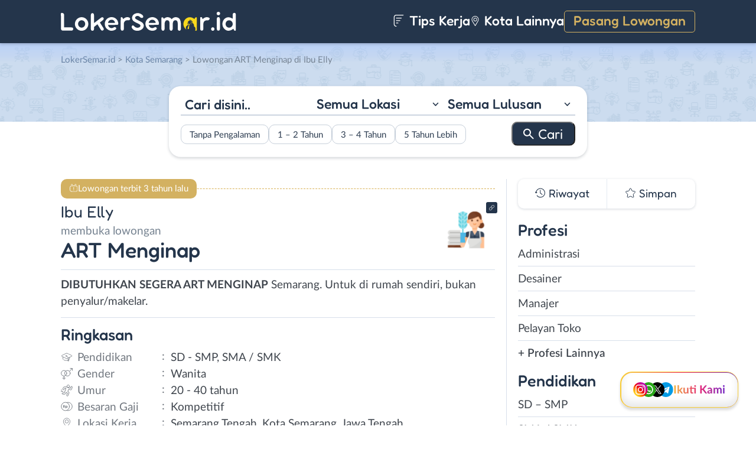

--- FILE ---
content_type: text/html; charset=UTF-8
request_url: https://www.lokersemar.id/lowongan/art-menginap-di-ibu-elly/
body_size: 16133
content:
<!DOCTYPE html>
<html lang="en">
<head>
<meta http-equiv="content-type" content="text/html; charset=UTF-8"/>
<meta http-equiv="X-UA-Compatible" content="IE=edge">
<meta name="viewport" content="width=device-width, initial-scale=1.0">
<meta name="theme-color" content="#24354B">
<meta name='robots' content='index, follow, max-image-preview:large, max-snippet:-1, max-video-preview:-1'/>
<style>img:is([sizes="auto" i], [sizes^="auto," i]){contain-intrinsic-size:3000px 1500px}</style>
<title>Lowongan Kerja ART Menginap di Ibu Elly - LokerSemar.id</title>
<meta name="description" content="Informasi Lowongan Kerja ART Menginap di Ibu Elly terbaru untuk wilayah Semarang. Loker ART Menginap di Ibu Elly membutuhkan lulusan SD - SMP, SMA / SMK untuk bekerja secara Full Time."/>
<link rel="canonical" href="https://www.lokersemar.id/lowongan/art-menginap-di-ibu-elly/"/>
<meta property="og:locale" content="id_ID"/>
<meta property="og:type" content="article"/>
<meta property="og:title" content="Lowongan Kerja ART Menginap di Ibu Elly - LokerSemar.id"/>
<meta property="og:description" content="Informasi Lowongan Kerja ART Menginap di Ibu Elly terbaru untuk wilayah Semarang. Loker ART Menginap di Ibu Elly membutuhkan lulusan SD - SMP, SMA / SMK untuk bekerja secara Full Time."/>
<meta property="og:url" content="https://www.lokersemar.id/lowongan/art-menginap-di-ibu-elly/"/>
<meta property="og:site_name" content="LokerSemar.id"/>
<meta property="article:publisher" content="https://www.facebook.com/lokersemar/"/>
<meta property="og:image" content="https://www.lokersemar.id/wp-content/uploads/2023/01/Ibu-Elly-banner_01.png"/>
<meta property="og:image:width" content="800"/>
<meta property="og:image:height" content="800"/>
<meta property="og:image:type" content="image/png"/>
<meta name="twitter:card" content="summary_large_image"/>
<meta name="twitter:site" content="@lokersemarangx"/>
<script type="application/ld+json" class="yoast-schema-graph">{"@context":"https://schema.org","@graph":[{"@type":"WebPage","@id":"https://www.lokersemar.id/lowongan/art-menginap-di-ibu-elly/","url":"https://www.lokersemar.id/lowongan/art-menginap-di-ibu-elly/","name":"Lowongan Kerja ART Menginap di Ibu Elly - LokerSemar.id","isPartOf":{"@id":"https://www.lokersemar.id/#website"},"primaryImageOfPage":{"@id":"https://www.lokersemar.id/lowongan/art-menginap-di-ibu-elly/#primaryimage"},"image":{"@id":"https://www.lokersemar.id/lowongan/art-menginap-di-ibu-elly/#primaryimage"},"thumbnailUrl":"https://www.lokersemar.id/wp-content/uploads/2023/01/Ibu-Elly-banner_01.png","datePublished":"2023-01-18T03:33:55+00:00","description":"Informasi Lowongan Kerja ART Menginap di Ibu Elly terbaru untuk wilayah Semarang. Loker ART Menginap di Ibu Elly membutuhkan lulusan SD - SMP, SMA / SMK untuk bekerja secara Full Time.","breadcrumb":{"@id":"https://www.lokersemar.id/lowongan/art-menginap-di-ibu-elly/#breadcrumb"},"inLanguage":"id-ID","potentialAction":[{"@type":"ReadAction","target":["https://www.lokersemar.id/lowongan/art-menginap-di-ibu-elly/"]}]},{"@type":"ImageObject","inLanguage":"id-ID","@id":"https://www.lokersemar.id/lowongan/art-menginap-di-ibu-elly/#primaryimage","url":"https://www.lokersemar.id/wp-content/uploads/2023/01/Ibu-Elly-banner_01.png","contentUrl":"https://www.lokersemar.id/wp-content/uploads/2023/01/Ibu-Elly-banner_01.png","width":800,"height":800,"caption":"Ibu Elly Banner 01"},{"@type":"BreadcrumbList","@id":"https://www.lokersemar.id/lowongan/art-menginap-di-ibu-elly/#breadcrumb","itemListElement":[{"@type":"ListItem","position":1,"name":"Home","item":"https://www.lokersemar.id/"},{"@type":"ListItem","position":2,"name":"ART Menginap di Ibu Elly"}]},{"@type":"WebSite","@id":"https://www.lokersemar.id/#website","url":"https://www.lokersemar.id/","name":"LokerSemar.id","description":"LokerSemar.id adalah tempat mencari lowongan kerja Semarang terbaru.","publisher":{"@id":"https://www.lokersemar.id/#organization"},"potentialAction":[{"@type":"SearchAction","target":{"@type":"EntryPoint","urlTemplate":"https://www.lokersemar.id/?s={search_term_string}"},"query-input":{"@type":"PropertyValueSpecification","valueRequired":true,"valueName":"search_term_string"}}],"inLanguage":"id-ID"},{"@type":"Organization","@id":"https://www.lokersemar.id/#organization","name":"LokerSemar.id - Lowongan Kerja Semarang","url":"https://www.lokersemar.id/","logo":{"@type":"ImageObject","inLanguage":"id-ID","@id":"https://www.lokersemar.id/#/schema/logo/image/","url":"https://www.lokersemar.id/wp-content/uploads/2020/12/loker-semarang.png","contentUrl":"https://www.lokersemar.id/wp-content/uploads/2020/12/loker-semarang.png","width":300,"height":300,"caption":"LokerSemar.id - Lowongan Kerja Semarang"},"image":{"@id":"https://www.lokersemar.id/#/schema/logo/image/"},"sameAs":["https://www.facebook.com/lokersemar/","https://x.com/lokersemarangx","https://www.instagram.com/lokersemar.id/","https://www.linkedin.com/company/lokersemar/"]}]}</script>
<link rel="manifest" href="/wp-json/pwa-for-wp/v2/pwa-manifest-json">
<link rel="apple-touch-icon" sizes="512x512" href="https://www.lokersemar.id/wp-content/themes/loker-v2/assets/img/app/icon/semarang/LokerSemar.id-512-Icon.png">
<link rel="apple-touch-icon-precomposed" sizes="192x192" href="https://www.lokersemar.id/wp-content/themes/loker-v2/assets/img/app/icon/semarang/LokerSemar.id-192-Icon.png">
<link rel="alternate" type="application/rss+xml" title="LokerSemar.id &raquo; Feed" href="https://www.lokersemar.id/feed/"/>
<link rel="alternate" type="application/rss+xml" title="LokerSemar.id &raquo; Umpan Komentar" href="https://www.lokersemar.id/comments/feed/"/>
<link rel="stylesheet" type="text/css" href="//www.lokersemar.id/wp-content/cache/wpfc-minified/mob3jvb8/fmsa6.css" media="all"/>
<style id='classic-theme-styles-inline-css'>.wp-block-button__link{color:#fff;background-color:#32373c;border-radius:9999px;box-shadow:none;text-decoration:none;padding:calc(.667em + 2px) calc(1.333em + 2px);font-size:1.125em}.wp-block-file__button{background:#32373c;color:#fff;text-decoration:none}</style>
<style id='global-styles-inline-css'>:root{--wp--preset--aspect-ratio--square:1;--wp--preset--aspect-ratio--4-3:4/3;--wp--preset--aspect-ratio--3-4:3/4;--wp--preset--aspect-ratio--3-2:3/2;--wp--preset--aspect-ratio--2-3:2/3;--wp--preset--aspect-ratio--16-9:16/9;--wp--preset--aspect-ratio--9-16:9/16;--wp--preset--color--black:#000000;--wp--preset--color--cyan-bluish-gray:#abb8c3;--wp--preset--color--white:#ffffff;--wp--preset--color--pale-pink:#f78da7;--wp--preset--color--vivid-red:#cf2e2e;--wp--preset--color--luminous-vivid-orange:#ff6900;--wp--preset--color--luminous-vivid-amber:#fcb900;--wp--preset--color--light-green-cyan:#7bdcb5;--wp--preset--color--vivid-green-cyan:#00d084;--wp--preset--color--pale-cyan-blue:#8ed1fc;--wp--preset--color--vivid-cyan-blue:#0693e3;--wp--preset--color--vivid-purple:#9b51e0;--wp--preset--gradient--vivid-cyan-blue-to-vivid-purple:linear-gradient(135deg,rgba(6,147,227,1) 0%,rgb(155,81,224) 100%);--wp--preset--gradient--light-green-cyan-to-vivid-green-cyan:linear-gradient(135deg,rgb(122,220,180) 0%,rgb(0,208,130) 100%);--wp--preset--gradient--luminous-vivid-amber-to-luminous-vivid-orange:linear-gradient(135deg,rgba(252,185,0,1) 0%,rgba(255,105,0,1) 100%);--wp--preset--gradient--luminous-vivid-orange-to-vivid-red:linear-gradient(135deg,rgba(255,105,0,1) 0%,rgb(207,46,46) 100%);--wp--preset--gradient--very-light-gray-to-cyan-bluish-gray:linear-gradient(135deg,rgb(238,238,238) 0%,rgb(169,184,195) 100%);--wp--preset--gradient--cool-to-warm-spectrum:linear-gradient(135deg,rgb(74,234,220) 0%,rgb(151,120,209) 20%,rgb(207,42,186) 40%,rgb(238,44,130) 60%,rgb(251,105,98) 80%,rgb(254,248,76) 100%);--wp--preset--gradient--blush-light-purple:linear-gradient(135deg,rgb(255,206,236) 0%,rgb(152,150,240) 100%);--wp--preset--gradient--blush-bordeaux:linear-gradient(135deg,rgb(254,205,165) 0%,rgb(254,45,45) 50%,rgb(107,0,62) 100%);--wp--preset--gradient--luminous-dusk:linear-gradient(135deg,rgb(255,203,112) 0%,rgb(199,81,192) 50%,rgb(65,88,208) 100%);--wp--preset--gradient--pale-ocean:linear-gradient(135deg,rgb(255,245,203) 0%,rgb(182,227,212) 50%,rgb(51,167,181) 100%);--wp--preset--gradient--electric-grass:linear-gradient(135deg,rgb(202,248,128) 0%,rgb(113,206,126) 100%);--wp--preset--gradient--midnight:linear-gradient(135deg,rgb(2,3,129) 0%,rgb(40,116,252) 100%);--wp--preset--font-size--small:13px;--wp--preset--font-size--medium:20px;--wp--preset--font-size--large:36px;--wp--preset--font-size--x-large:42px;--wp--preset--spacing--20:0.44rem;--wp--preset--spacing--30:0.67rem;--wp--preset--spacing--40:1rem;--wp--preset--spacing--50:1.5rem;--wp--preset--spacing--60:2.25rem;--wp--preset--spacing--70:3.38rem;--wp--preset--spacing--80:5.06rem;--wp--preset--shadow--natural:6px 6px 9px rgba(0, 0, 0, 0.2);--wp--preset--shadow--deep:12px 12px 50px rgba(0, 0, 0, 0.4);--wp--preset--shadow--sharp:6px 6px 0px rgba(0, 0, 0, 0.2);--wp--preset--shadow--outlined:6px 6px 0px -3px rgba(255, 255, 255, 1), 6px 6px rgba(0, 0, 0, 1);--wp--preset--shadow--crisp:6px 6px 0px rgba(0, 0, 0, 1);}:where(.is-layout-flex){gap:0.5em;}:where(.is-layout-grid){gap:0.5em;}body .is-layout-flex{display:flex;}.is-layout-flex{flex-wrap:wrap;align-items:center;}.is-layout-flex > :is(*, div){margin:0;}body .is-layout-grid{display:grid;}.is-layout-grid > :is(*, div){margin:0;}:where(.wp-block-columns.is-layout-flex){gap:2em;}:where(.wp-block-columns.is-layout-grid){gap:2em;}:where(.wp-block-post-template.is-layout-flex){gap:1.25em;}:where(.wp-block-post-template.is-layout-grid){gap:1.25em;}.has-black-color{color:var(--wp--preset--color--black) !important;}.has-cyan-bluish-gray-color{color:var(--wp--preset--color--cyan-bluish-gray) !important;}.has-white-color{color:var(--wp--preset--color--white) !important;}.has-pale-pink-color{color:var(--wp--preset--color--pale-pink) !important;}.has-vivid-red-color{color:var(--wp--preset--color--vivid-red) !important;}.has-luminous-vivid-orange-color{color:var(--wp--preset--color--luminous-vivid-orange) !important;}.has-luminous-vivid-amber-color{color:var(--wp--preset--color--luminous-vivid-amber) !important;}.has-light-green-cyan-color{color:var(--wp--preset--color--light-green-cyan) !important;}.has-vivid-green-cyan-color{color:var(--wp--preset--color--vivid-green-cyan) !important;}.has-pale-cyan-blue-color{color:var(--wp--preset--color--pale-cyan-blue) !important;}.has-vivid-cyan-blue-color{color:var(--wp--preset--color--vivid-cyan-blue) !important;}.has-vivid-purple-color{color:var(--wp--preset--color--vivid-purple) !important;}.has-black-background-color{background-color:var(--wp--preset--color--black) !important;}.has-cyan-bluish-gray-background-color{background-color:var(--wp--preset--color--cyan-bluish-gray) !important;}.has-white-background-color{background-color:var(--wp--preset--color--white) !important;}.has-pale-pink-background-color{background-color:var(--wp--preset--color--pale-pink) !important;}.has-vivid-red-background-color{background-color:var(--wp--preset--color--vivid-red) !important;}.has-luminous-vivid-orange-background-color{background-color:var(--wp--preset--color--luminous-vivid-orange) !important;}.has-luminous-vivid-amber-background-color{background-color:var(--wp--preset--color--luminous-vivid-amber) !important;}.has-light-green-cyan-background-color{background-color:var(--wp--preset--color--light-green-cyan) !important;}.has-vivid-green-cyan-background-color{background-color:var(--wp--preset--color--vivid-green-cyan) !important;}.has-pale-cyan-blue-background-color{background-color:var(--wp--preset--color--pale-cyan-blue) !important;}.has-vivid-cyan-blue-background-color{background-color:var(--wp--preset--color--vivid-cyan-blue) !important;}.has-vivid-purple-background-color{background-color:var(--wp--preset--color--vivid-purple) !important;}.has-black-border-color{border-color:var(--wp--preset--color--black) !important;}.has-cyan-bluish-gray-border-color{border-color:var(--wp--preset--color--cyan-bluish-gray) !important;}.has-white-border-color{border-color:var(--wp--preset--color--white) !important;}.has-pale-pink-border-color{border-color:var(--wp--preset--color--pale-pink) !important;}.has-vivid-red-border-color{border-color:var(--wp--preset--color--vivid-red) !important;}.has-luminous-vivid-orange-border-color{border-color:var(--wp--preset--color--luminous-vivid-orange) !important;}.has-luminous-vivid-amber-border-color{border-color:var(--wp--preset--color--luminous-vivid-amber) !important;}.has-light-green-cyan-border-color{border-color:var(--wp--preset--color--light-green-cyan) !important;}.has-vivid-green-cyan-border-color{border-color:var(--wp--preset--color--vivid-green-cyan) !important;}.has-pale-cyan-blue-border-color{border-color:var(--wp--preset--color--pale-cyan-blue) !important;}.has-vivid-cyan-blue-border-color{border-color:var(--wp--preset--color--vivid-cyan-blue) !important;}.has-vivid-purple-border-color{border-color:var(--wp--preset--color--vivid-purple) !important;}.has-vivid-cyan-blue-to-vivid-purple-gradient-background{background:var(--wp--preset--gradient--vivid-cyan-blue-to-vivid-purple) !important;}.has-light-green-cyan-to-vivid-green-cyan-gradient-background{background:var(--wp--preset--gradient--light-green-cyan-to-vivid-green-cyan) !important;}.has-luminous-vivid-amber-to-luminous-vivid-orange-gradient-background{background:var(--wp--preset--gradient--luminous-vivid-amber-to-luminous-vivid-orange) !important;}.has-luminous-vivid-orange-to-vivid-red-gradient-background{background:var(--wp--preset--gradient--luminous-vivid-orange-to-vivid-red) !important;}.has-very-light-gray-to-cyan-bluish-gray-gradient-background{background:var(--wp--preset--gradient--very-light-gray-to-cyan-bluish-gray) !important;}.has-cool-to-warm-spectrum-gradient-background{background:var(--wp--preset--gradient--cool-to-warm-spectrum) !important;}.has-blush-light-purple-gradient-background{background:var(--wp--preset--gradient--blush-light-purple) !important;}.has-blush-bordeaux-gradient-background{background:var(--wp--preset--gradient--blush-bordeaux) !important;}.has-luminous-dusk-gradient-background{background:var(--wp--preset--gradient--luminous-dusk) !important;}.has-pale-ocean-gradient-background{background:var(--wp--preset--gradient--pale-ocean) !important;}.has-electric-grass-gradient-background{background:var(--wp--preset--gradient--electric-grass) !important;}.has-midnight-gradient-background{background:var(--wp--preset--gradient--midnight) !important;}.has-small-font-size{font-size:var(--wp--preset--font-size--small) !important;}.has-medium-font-size{font-size:var(--wp--preset--font-size--medium) !important;}.has-large-font-size{font-size:var(--wp--preset--font-size--large) !important;}.has-x-large-font-size{font-size:var(--wp--preset--font-size--x-large) !important;}:where(.wp-block-post-template.is-layout-flex){gap:1.25em;}:where(.wp-block-post-template.is-layout-grid){gap:1.25em;}:where(.wp-block-columns.is-layout-flex){gap:2em;}:where(.wp-block-columns.is-layout-grid){gap:2em;}:root :where(.wp-block-pullquote){font-size:1.5em;line-height:1.6;}</style>
<link rel="stylesheet" type="text/css" href="//www.lokersemar.id/wp-content/cache/wpfc-minified/fhiaw54d/fmsa6.css" media="all"/>
<link rel="https://api.w.org/" href="https://www.lokersemar.id/wp-json/"/><link rel="EditURI" type="application/rsd+xml" title="RSD" href="https://www.lokersemar.id/xmlrpc.php?rsd"/>
<meta name="generator" content="WordPress 6.8.3"/>
<link rel='shortlink' href='https://www.lokersemar.id/?p=25147'/>
<link rel="alternate" title="oEmbed (JSON)" type="application/json+oembed" href="https://www.lokersemar.id/wp-json/oembed/1.0/embed?url=https%3A%2F%2Fwww.lokersemar.id%2Flowongan%2Fart-menginap-di-ibu-elly%2F"/>
<link rel="alternate" title="oEmbed (XML)" type="text/xml+oembed" href="https://www.lokersemar.id/wp-json/oembed/1.0/embed?url=https%3A%2F%2Fwww.lokersemar.id%2Flowongan%2Fart-menginap-di-ibu-elly%2F&#038;format=xml"/>
<style>.recentcomments a{display:inline !important;padding:0 !important;margin:0 !important;}</style><link rel="icon" href="https://www.lokersemar.id/wp-content/uploads/2024/05/cropped-LokerSemarang-Icon-32x32.png" sizes="32x32"/>
<link rel="icon" href="https://www.lokersemar.id/wp-content/uploads/2024/05/cropped-LokerSemarang-Icon-192x192.png" sizes="192x192"/>
<meta name="msapplication-TileImage" content="https://www.lokersemar.id/wp-content/uploads/2024/05/cropped-LokerSemarang-Icon-270x270.png"/>
<meta name="pwaforwp" content="wordpress-plugin"/>
<meta name="theme-color" content="#24354B">
<meta name="apple-mobile-web-app-title" content="Loker Semarang">
<meta name="application-name" content="Loker Semarang">
<meta name="apple-mobile-web-app-capable" content="yes">
<meta name="apple-mobile-web-app-status-bar-style" content="default">
<meta name="mobile-web-app-capable" content="yes">
<meta name="apple-touch-fullscreen" content="yes">
<link rel="apple-touch-icon" sizes="192x192" href="https://www.lokersemar.id/wp-content/themes/loker-v2/assets/img/app/icon/semarang/LokerSemar.id-192-Icon.png">
<link rel="apple-touch-icon" sizes="512x512" href="https://www.lokersemar.id/wp-content/themes/loker-v2/assets/img/app/splash-screen/LokerSemar.id-Splash-Screen-512.png">
</head>
<body class="wp-singular lowongan-template-default single single-lowongan postid-25147 wp-theme-loker-v2">
<header>
<div class="inner">
<div id="logo" class="semarang"> <a href="https://www.lokersemar.id/" data-wpel-link="internal"> <img src="https://www.lokersemar.id/wp-content/themes/loker-v2/assets/img/logo/header/loker-semarang.svg" alt="Loker Semarang - Lowongan Kerja Semarang"> </a></div><div id="main-menu">
<div class="menu-main-menu-container"><ul id="menu-main-menu" class="menu"><li id="menu-item-5" class="artikel menu-item menu-item-type-custom menu-item-object-custom menu-item-5"><a href="https://www.lokersemar.id/artikel/" data-wpel-link="internal"><i></i> Tips Kerja</a></li> <li id="menu-item-13017" class="kota-lain menu-item menu-item-type-custom menu-item-object-custom menu-item-13017"><a href="#"><span class="link"><i></i> Kota Lainnya</span></a></li> <li id="menu-item-7" class="pasang-lowongan menu-item menu-item-type-custom menu-item-object-custom menu-item-7"><a rel="nofollow" href="https://www.lokersemar.id/pasang/" data-wpel-link="internal">Pasang Lowongan</a></li> </ul></div></div><div class="mobile-menu"> <span></span> <span></span> <span></span> <span></span></div></div></header>
<main>
<div id="hero">
<div class="inner">
<div class="breadcumbs-container">
<div class="breadcrumbs" typeof="BreadcrumbList" vocab="http://schema.org/"> <span property="itemListElement" typeof="ListItem"><a property="item" typeof="WebPage" title="Loker Semarang" href="https://www.lokersemar.id" class="home" data-wpel-link="internal"><span property="name">LokerSemar.id</span></a><meta property="position" content="1"></span> &gt; <span property="itemListElement" typeof="ListItem"><a property="item" typeof="WebPage" title="Lowongan Kerja di Kota Semarang" href="https://www.lokersemar.id/lokasi/kota-semarang/" class="taxonomy lokasi" data-wpel-link="internal"><span property="name">Kota Semarang</span></a><meta property="position" content="2"></span> &gt; Lowongan ART Menginap di Ibu Elly</div></div><div id="search-block"> <form data-sf-form-id='249' data-is-rtl='0' data-maintain-state='' data-results-url='https://www.lokersemar.id/?sfid=249' data-ajax-form-url='https://www.lokersemar.id/?sfid=249&amp;sf_action=get_data&amp;sf_data=form' data-display-result-method='archive' data-use-history-api='1' data-template-loaded='0' data-lang-code='id' data-ajax='0' data-init-paged='1' data-auto-update='' action='https://www.lokersemar.id/?sfid=249' method='post' class='searchandfilter' id='search-filter-form-249' autocomplete='off' data-instance-count='1'><ul><li class="sf-field-search" data-sf-field-name="search" data-sf-field-type="search" data-sf-field-input-type=""> <label> <input placeholder="Cari disini.." name="_sf_search[]" class="sf-input-text" type="text" value="" title=""></label> </li><li class="sf-field-taxonomy-lokasi" data-sf-field-name="_sft_lokasi" data-sf-field-type="taxonomy" data-sf-field-input-type="select"> <label> <select name="_sft_lokasi[]" class="sf-input-select" title=""> <option class="sf-level-0 sf-item-0 sf-option-active" selected="selected" data-sf-count="0" data-sf-depth="0" value="">Semua Lokasi</option> <option class="sf-level-0 sf-item-272" data-sf-count="11694" data-sf-depth="0" value="kota-semarang">Kota Semarang</option> <option class="sf-level-0 sf-item-273" data-sf-count="578" data-sf-depth="0" value="kabupaten-semarang">Kab. Semarang</option> <option class="sf-level-0 sf-item-274" data-sf-count="343" data-sf-depth="0" value="demak">Demak</option> <option class="sf-level-0 sf-item-275" data-sf-count="336" data-sf-depth="0" value="kendal">Kendal</option> <option class="sf-level-0 sf-item-276" data-sf-count="328" data-sf-depth="0" value="kudus">Kudus</option> <option class="sf-level-0 sf-item-277" data-sf-count="177" data-sf-depth="0" value="grobogan">Grobogan</option> <option class="sf-level-0 sf-item-278" data-sf-count="222" data-sf-depth="0" value="jepara">Jepara</option> <option class="sf-level-0 sf-item-279" data-sf-count="137" data-sf-depth="0" value="temanggung">Temanggung</option> <option class="sf-level-0 sf-item-280" data-sf-count="169" data-sf-depth="0" value="magelang">Magelang</option> <option class="sf-level-0 sf-item-281" data-sf-count="571" data-sf-depth="0" value="luar-jawa-tengah">Luar Jawa Tengah</option> <option class="sf-level-0 sf-item-344" data-sf-count="128" data-sf-depth="0" value="sragen">Sragen</option> <option class="sf-level-0 sf-item-422" data-sf-count="128" data-sf-depth="0" value="banyumas">Banyumas</option> <option class="sf-level-0 sf-item-469" data-sf-count="170" data-sf-depth="0" value="pekalongan">Pekalongan</option> <option class="sf-level-0 sf-item-494" data-sf-count="276" data-sf-depth="0" value="solo">Solo</option> <option class="sf-level-0 sf-item-554" data-sf-count="277" data-sf-depth="0" value="salatiga">Salatiga</option> <option class="sf-level-0 sf-item-721" data-sf-count="123" data-sf-depth="0" value="sukoharjo">Sukoharjo</option> <option class="sf-level-0 sf-item-754" data-sf-count="117" data-sf-depth="0" value="karanganyar">Karanganyar</option> <option class="sf-level-0 sf-item-1063" data-sf-count="150" data-sf-depth="0" value="klaten">Klaten</option> <option class="sf-level-0 sf-item-1096" data-sf-count="126" data-sf-depth="0" value="batang">Batang</option> <option class="sf-level-0 sf-item-1275" data-sf-count="119" data-sf-depth="0" value="rembang">Rembang</option> <option class="sf-level-0 sf-item-1384" data-sf-count="134" data-sf-depth="0" value="boyolali">Boyolali</option> <option class="sf-level-0 sf-item-1521" data-sf-count="184" data-sf-depth="0" value="pati">Pati</option> <option class="sf-level-0 sf-item-1538" data-sf-count="179" data-sf-depth="0" value="tegal">Tegal</option> <option class="sf-level-0 sf-item-1801" data-sf-count="90" data-sf-depth="0" value="pemalang">Pemalang</option> <option class="sf-level-0 sf-item-1854" data-sf-count="82" data-sf-depth="0" value="brebes">Brebes</option> <option class="sf-level-0 sf-item-2704" data-sf-count="39" data-sf-depth="0" value="wonogiri">Wonogiri</option> <option class="sf-level-0 sf-item-2909" data-sf-count="51" data-sf-depth="0" value="blora">Blora</option> <option class="sf-level-0 sf-item-2960" data-sf-count="41" data-sf-depth="0" value="kebumen">Kebumen</option> <option class="sf-level-0 sf-item-3105" data-sf-count="76" data-sf-depth="0" value="purwokerto">Purwokerto</option> <option class="sf-level-0 sf-item-3135" data-sf-count="41" data-sf-depth="0" value="purwodadi">Purwodadi</option> <option class="sf-level-0 sf-item-3136" data-sf-count="35" data-sf-depth="0" value="purbalingga">Purbalingga</option> <option class="sf-level-0 sf-item-3137" data-sf-count="52" data-sf-depth="0" value="cilacap">Cilacap</option> <option class="sf-level-0 sf-item-3138" data-sf-count="36" data-sf-depth="0" value="banjarnegara">Banjarnegara</option> <option class="sf-level-0 sf-item-3139" data-sf-count="39" data-sf-depth="0" value="wonosobo">Wonosobo</option> <option class="sf-level-0 sf-item-3332" data-sf-count="53" data-sf-depth="0" value="bebas-remote-work">Bebas (Remote Work)</option> </select></label> </li><li class="sf-field-taxonomy-pendidikan" data-sf-field-name="_sft_pendidikan" data-sf-field-type="taxonomy" data-sf-field-input-type="select"> <label> <select name="_sft_pendidikan[]" class="sf-input-select" title=""> <option class="sf-level-0 sf-item-0 sf-option-active" selected="selected" data-sf-count="0" data-sf-depth="0" value="">Semua Lulusan</option> <option class="sf-level-0 sf-item-100" data-sf-count="558" data-sf-depth="0" value="sd-smp">SD &#8211; SMP</option> <option class="sf-level-0 sf-item-101" data-sf-count="10244" data-sf-depth="0" value="sma-smk">SMA / SMK</option> <option class="sf-level-0 sf-item-102" data-sf-count="4978" data-sf-depth="0" value="d1-d3">D1 &#8211; D3</option> <option class="sf-level-0 sf-item-103" data-sf-count="5841" data-sf-depth="0" value="s1-d4">S1 / D4</option> <option class="sf-level-0 sf-item-263" data-sf-count="100" data-sf-depth="0" value="s2-profesi">S2 / Profesi</option> </select></label> </li><li class="sf-field-taxonomy-pengalaman-kerja" data-sf-field-name="_sft_pengalaman-kerja" data-sf-field-type="taxonomy" data-sf-field-input-type="checkbox"> <ul data-operator="or"> <li class="sf-level-0 sf-item-3800" data-sf-count="3236" data-sf-depth="0"><input class="sf-input-checkbox" type="checkbox" value="tanpa-pengalaman" name="_sft_pengalaman-kerja[]" id="sf-input-1e7d8949c81aca3f77a441c7ad904e17"><label class="sf-label-checkbox" for="sf-input-1e7d8949c81aca3f77a441c7ad904e17">Tanpa Pengalaman</label></li><li class="sf-level-0 sf-item-3801" data-sf-count="4200" data-sf-depth="0"><input class="sf-input-checkbox" type="checkbox" value="1-2-tahun" name="_sft_pengalaman-kerja[]" id="sf-input-7afbf7e45f1923bbeb67d53674123488"><label class="sf-label-checkbox" for="sf-input-7afbf7e45f1923bbeb67d53674123488">1 &#8211; 2 Tahun</label></li><li class="sf-level-0 sf-item-3802" data-sf-count="374" data-sf-depth="0"><input class="sf-input-checkbox" type="checkbox" value="3-4-tahun" name="_sft_pengalaman-kerja[]" id="sf-input-ff297881d31273b64cad7ded1fd189ba"><label class="sf-label-checkbox" for="sf-input-ff297881d31273b64cad7ded1fd189ba">3 &#8211; 4 Tahun</label></li><li class="sf-level-0 sf-item-3803" data-sf-count="82" data-sf-depth="0"><input class="sf-input-checkbox" type="checkbox" value="5-tahun-lebih" name="_sft_pengalaman-kerja[]" id="sf-input-a0562df38c5238665d381f4b4b7b3171"><label class="sf-label-checkbox" for="sf-input-a0562df38c5238665d381f4b4b7b3171">5 Tahun Lebih</label></li> </ul> </li><li class="sf-field-submit" data-sf-field-name="submit" data-sf-field-type="submit" data-sf-field-input-type=""><input type="submit" name="_sf_submit" value="Cari"></li></ul></form></div></div></div><div id="loker-container">
<div id="loker-single">
<div class="alert yellow"> <span>Lowongan terbit 3 tahun lalu</span></div><div class="img-perusahaan">
<a href="https://www.lokersemar.id/perusahaan/ibu-elly" title="Riwayat Lowongan Ibu Elly" data-wpel-link="internal">
<img width="100" height="87" src="https://www.lokersemar.id/wp-content/uploads/2023/01/Lowongan-Kerja-di-Ibu-Elly-100x87.png" class="attachment-thumb100 size-thumb100" alt="Lowongan Kerja ART Menginap di Ibu Elly" decoding="async"/>                                                    <div class="link-perusahaan"></div></a></div><h1><span class="perusahaan">Ibu Elly</span><span class="lowongan">membuka lowongan</span>ART Menginap</h1>
<span class="deskripsi-block">
<p><strong>DIBUTUHKAN SEGERA ART MENGINAP</strong> Semarang. Untuk di rumah sendiri, bukan penyalur/makelar.</p>
</span>
<h2>Ringkasan</h2>
<ul class="ringkasan-block">
<li class="pendidikan">Pendidikan <span>:</span></li>
<li>SD - SMP, SMA / SMK </li>
<li class="gender">Gender <span>:</span></li>
<li>Wanita </li>
<li class="umur">Umur <span>:</span></li>
<li>20 - 40 tahun</li>
<li class="gaji">Besaran Gaji <span>:</span></li>
<li>Kompetitif </li>
<li class="lokasi">Lokasi Kerja <span>:</span></li>
<li>Semarang Tengah, Kota Semarang, Jawa Tengah </li>
</ul>
<h2>Deskripsi <span class="weight-300">Pekerjaan</span></h2>
<span class="loker-detail">
<ul>
<li>Tugas bersih bersih (sudah ada 1 Mbak yg momong anak di rumah)</li>
<li><strong>Alamat :</strong> Semarang Tengah (alamat lengkap diberikan jika sudah pasti diterima)</li>
</ul>
</span>
<h2>Syarat <span class="weight-300">Pekerjaan</span></h2>
<span class="loker-detail">
<ul>
<li>Wanita</li>
<li>Usia 20-40 tahun</li>
<li>Bisa Memasak</li>
<li>Sudah Vaksin Covid Min 2x</li>
<li>Niat dan Serius bekerja</li>
<li>Jujur dan bertanggungjawab</li>
<li>Suka kebersihan</li>
<li>Tidak membawa anak</li>
<li>Tidak sedang hamil</li>
<li>Wajib menginap</li>
</ul>
<p><strong>Kirim lamaran melalui Whatsapp (TIDAK MENERIMA TELEPON)</strong></p>
</span>
<h2>Kirim <span class="weight-300">Lamaran</span></h2>
<div class="lowongan-ditutup">Mohon maaf, lowongan sudah ditutup</div><div class="loker-tool">
<div class="tombol">
<div class="lamar">Lamar
<div id="lamar-float"> <ul>    <li class="whatsapp"><a href="https://wa.me/62895399512398 ?text=Halo%20Ibu Elly%2C%20saya%20*..NAMA..*%20mendapatkan%20informasi%20lowongan%20kerja%20dari%20LokerSemar.id.%20Saya%20berminat%20untuk%20melamar%20kerja%20sebagai%20ART Menginap" rel="nofollow" target="_blank" data-wpel-link="external">WhatsApp</a></li> </ul></div></div><div class="right">
<div class="simplefavorite-button" data-postid="25147" data-siteid="1" data-groupid="1" data-favoritecount="10">Simpan</div><div class="bagikan">Bagikan</div></div></div><div class="other-info">
<div class="timeline">3 tahun lalu</div></div></div><div class="notification jobs-apply"> Perhatikan materi lowongan dengan teliti dan waspada terhadap segala penipuan</div><div class="loker-terkait">
<h2>Lowongan <span class="weight-300">Terkait</span></h2>
<div class="loker-list">
<div class="loker-item hoverable hover-pointer">
<a href="https://www.lokersemar.id/lowongan/art-momong-di-ibu-lala/" target="_blank" title="Lowongan Kerja ART Momong di Ibu Lala - Semarang" data-wpel-link="internal">
<img width="219" height="126" src="https://www.lokersemar.id/wp-content/uploads/2025/12/Lowongan-Kerja-di-Ibu-Lala-219x126.png" class="loker-left" alt="Lowongan Kerja ART Momong di Ibu Lala - Semarang" decoding="async" srcset="https://www.lokersemar.id/wp-content/uploads/2025/12/Lowongan-Kerja-di-Ibu-Lala-219x126.png 219w, https://www.lokersemar.id/wp-content/uploads/2025/12/Lowongan-Kerja-di-Ibu-Lala-300x173.png 300w, https://www.lokersemar.id/wp-content/uploads/2025/12/Lowongan-Kerja-di-Ibu-Lala.png 380w" sizes="(max-width: 219px) 100vw, 219px"/>                <div class="loker-right">
<div class="bth">Dibutuhkan</div><h3>ART Momong                    </h3>
<ul class="row-1">
<li class="perusahaan">Ibu Lala</li>
<li class="gaji"> Kompetitif </li>
</ul>
<ul class="row-2">
<li class="pendidikan">SD - SMA/K</li>
<li class="pengalaman-kerja">Tanpa Pengalaman</li>
<li class="lokasi">Kota Semarang</li>
</ul>
<div class="waktu">3 minggu lalu</div></div></a></div><div class="loker-item hoverable hover-pointer">
<a href="https://www.lokersemar.id/lowongan/asisten-rumah-tangga-art-di-ibu-desi/" target="_blank" title="Lowongan Kerja Asisten Rumah Tangga (ART) di Ibu Desi - Semarang" data-wpel-link="internal">
<img width="219" height="126" src="https://www.lokersemar.id/wp-content/uploads/2025/12/Lowongan-Kerja-di-Ibu-Desi-219x126.png" class="loker-left" alt="Lowongan Kerja Asisten Rumah Tangga (ART) di Ibu Desi - Semarang" decoding="async" srcset="https://www.lokersemar.id/wp-content/uploads/2025/12/Lowongan-Kerja-di-Ibu-Desi-219x126.png 219w, https://www.lokersemar.id/wp-content/uploads/2025/12/Lowongan-Kerja-di-Ibu-Desi-300x173.png 300w, https://www.lokersemar.id/wp-content/uploads/2025/12/Lowongan-Kerja-di-Ibu-Desi.png 380w" sizes="(max-width: 219px) 100vw, 219px"/>                <div class="loker-right">
<div class="bth">Dibutuhkan</div><h3>Asisten Rumah Tangga (ART)                    </h3>
<ul class="row-1">
<li class="perusahaan">Ibu Desi</li>
<li class="gaji"> Kompetitif </li>
</ul>
<ul class="row-2">
<li class="pendidikan">SD - SMA/K</li>
<li class="pengalaman-kerja">Tanpa Pengalaman</li>
<li class="lokasi">Kota Semarang</li>
</ul>
<div class="waktu">1 bulan lalu</div></div></a></div><div class="loker-item hoverable hover-pointer">
<a href="https://www.lokersemar.id/lowongan/art-di-ibu-mia/" target="_blank" title="Lowongan Kerja ART di Ibu Mia - Semarang" data-wpel-link="internal">
<img width="219" height="126" src="https://www.lokersemar.id/wp-content/uploads/2022/09/Lowongan-Kerja-di-Ibu-Mia-219x126.png" class="loker-left" alt="Lowongan Kerja ART di Ibu Mia - Semarang" decoding="async" srcset="https://www.lokersemar.id/wp-content/uploads/2022/09/Lowongan-Kerja-di-Ibu-Mia-219x126.png 219w, https://www.lokersemar.id/wp-content/uploads/2022/09/Lowongan-Kerja-di-Ibu-Mia-300x173.png 300w, https://www.lokersemar.id/wp-content/uploads/2022/09/Lowongan-Kerja-di-Ibu-Mia.png 380w" sizes="(max-width: 219px) 100vw, 219px"/>                <div class="loker-right">
<div class="bth">Dibutuhkan</div><h3>ART                    </h3>
<ul class="row-1">
<li class="perusahaan">Ibu Mia </li>
<li class="gaji"> 1,3 - 1,5 Juta </li>
</ul>
<ul class="row-2">
<li class="pendidikan">SMA / SMK</li>
<li class="pengalaman-kerja">0 - 2 Tahun</li>
<li class="lokasi">Kota Semarang</li>
</ul>
<div class="waktu">4 bulan lalu</div></div></a></div><div class="loker-item hoverable hover-pointer">
<a href="https://www.lokersemar.id/lowongan/art-asisten-rumah-tangga-di-ibu-mia-7/" target="_blank" title="Lowongan Kerja ART (Asisten Rumah Tangga) di Ibu Mia - Semarang" data-wpel-link="internal">
<img width="219" height="126" src="https://www.lokersemar.id/wp-content/uploads/2022/09/Lowongan-Kerja-di-Ibu-Mia-219x126.png" class="loker-left" alt="Lowongan Kerja ART (Asisten Rumah Tangga) di Ibu Mia - Semarang" decoding="async" srcset="https://www.lokersemar.id/wp-content/uploads/2022/09/Lowongan-Kerja-di-Ibu-Mia-219x126.png 219w, https://www.lokersemar.id/wp-content/uploads/2022/09/Lowongan-Kerja-di-Ibu-Mia-300x173.png 300w, https://www.lokersemar.id/wp-content/uploads/2022/09/Lowongan-Kerja-di-Ibu-Mia.png 380w" sizes="(max-width: 219px) 100vw, 219px"/>                <div class="loker-right">
<div class="bth">Dibutuhkan</div><h3>ART (Asisten Rumah Tangga)                    </h3>
<ul class="row-1">
<li class="perusahaan">Ibu Mia</li>
<li class="gaji"> 1,3 - 1,5 Juta </li>
</ul>
<ul class="row-2">
<li class="pendidikan">SD - SMA/K</li>
<li class="pengalaman-kerja">Tanpa Pengalaman</li>
<li class="lokasi">Kota Semarang</li>
</ul>
<div class="waktu">11 bulan lalu</div></div></a></div><div class="loker-item hoverable hover-pointer">
<a href="https://www.lokersemar.id/lowongan/asisten-rumah-tangga-di-sri-asih/" target="_blank" title="Lowongan Kerja Asisten Rumah Tangga di Sri Asih - Semarang" data-wpel-link="internal">
<img width="219" height="126" src="https://www.lokersemar.id/wp-content/uploads/2024/12/Lowongan-Kerja-di-Sri-Asih-219x126.png" class="loker-left" alt="Lowongan Kerja Asisten Rumah Tangga di Sri Asih - Semarang" decoding="async" srcset="https://www.lokersemar.id/wp-content/uploads/2024/12/Lowongan-Kerja-di-Sri-Asih-219x126.png 219w, https://www.lokersemar.id/wp-content/uploads/2024/12/Lowongan-Kerja-di-Sri-Asih-300x173.png 300w, https://www.lokersemar.id/wp-content/uploads/2024/12/Lowongan-Kerja-di-Sri-Asih.png 380w" sizes="(max-width: 219px) 100vw, 219px"/>                <div class="loker-right">
<div class="bth">Dibutuhkan</div><h3>Asisten Rumah Tangga                    </h3>
<ul class="row-1">
<li class="perusahaan">Sri Asih</li>
<li class="gaji"> 1,8 - 2 Juta </li>
</ul>
<ul class="row-2">
<li class="pendidikan">SMA / SMK</li>
<li class="pengalaman-kerja">1 - 2 Tahun</li>
<li class="lokasi">Kota Semarang</li>
</ul>
<div class="expired">ditutup</div></div></a></div></div><div class="loker-terkait-btn"> <a href="https://www.lokersemar.id/profesi/pembantu-rumah-tangga/" class="main-btn" title="Lowongan Pembantu Rumah Tangga di Semarang" data-wpel-link="internal">Lowongan Lainnya</a></div></div><div class="social-container">
<div class="heading">Temukan kami di</div><div class="social"> <a href="https://play.google.com/store/apps/details?id=id.lokersemarang.lowongan" target="_blank" class="playstore" data-wpel-link="external" rel="nofollow"> <img src="https://www.lokersemar.id/wp-content/themes/loker-v2/assets/img/social/footer/playstore.svg" alt="Aplikasi LokerSemar.id"> </a> <a href="https://www.instagram.com/lokersemar.id" target="_blank" class="instagram" data-wpel-link="internal"> <img src="https://www.lokersemar.id/wp-content/themes/loker-v2/assets/img/social/footer/instagram.svg" alt="Instagram LokerSemar.id"> </a> <a href="https://www.lokersemar.id/wa-channel" target="_blank" class="wa-channel" data-wpel-link="internal"> <img src="https://www.lokersemar.id/wp-content/themes/loker-v2/assets/img/social/footer/wa-channel.svg" alt="WhatsApp Channel LokerSemar.id"> </a> <a href="https://web.facebook.com/lokersemar" target="_blank" class="facebook" data-wpel-link="external" rel="nofollow"> <img src="https://www.lokersemar.id/wp-content/themes/loker-v2/assets/img/social/footer/facebook.svg" alt="Facebook LokerSemar.id"> </a> <a href="https://x.com/lokersemarangx/" target="_blank" class="x-twitter" data-wpel-link="external" rel="nofollow"> <img src="https://www.lokersemar.id/wp-content/themes/loker-v2/assets/img/social/footer/x-twitter.svg" alt="X - Twitter LokerSemar.id"> </a> <a href="https://www.linkedin.com/company/lokersemar/" target="_blank" class="linkedin" data-wpel-link="external" rel="nofollow"> <img src="https://www.lokersemar.id/wp-content/themes/loker-v2/assets/img/social/footer/linkedin.svg" alt="Linkedin LokerSemar.id"> </a> <a href="https://www.tiktok.com/@lokersemarang.info" target="_blank" class="tiktok" data-wpel-link="external" rel="nofollow"> <img src="https://www.lokersemar.id/wp-content/themes/loker-v2/assets/img/social/footer/tiktok.svg" alt="Tiktok LokerSemar.id"> </a> <a href="https://t.me/lokersemarang_semar" target="_blank" class="telegram" data-wpel-link="external" rel="nofollow"> <img src="https://www.lokersemar.id/wp-content/themes/loker-v2/assets/img/social/footer/telegram.svg" alt="Telegram LokerSemar.id"> </a> <a href="https://www.threads.com/@lokersemar.id" target="_blank" class="threads" data-wpel-link="internal"> <img src="https://www.lokersemar.id/wp-content/themes/loker-v2/assets/img/social/footer/threads.svg" alt="Threads LokerSemar.id"> </a></div></div></div><div id="sidebar"><div id="search-widget" class="scroll"></div><div id="lokerHistory-block"> <ul> <li class="riwayat">Riwayat</li> <li class="simpan">Simpan</li> </ul></div><div id="catMenu-block">
<h4 class="active">Profesi</h4>
<div class="menu-list active">
<div class="menu-menu-profesi-container"><ul id="menu-menu-profesi" class="menu"><li id="menu-item-2161" class="menu-item menu-item-type-taxonomy menu-item-object-profesi menu-item-2161"><a href="https://www.lokersemar.id/profesi/administrasi/" data-wpel-link="internal">Administrasi</a></li> <li id="menu-item-2162" class="menu-item menu-item-type-taxonomy menu-item-object-profesi menu-item-2162"><a href="https://www.lokersemar.id/profesi/desainer/" data-wpel-link="internal">Desainer</a></li> <li id="menu-item-2163" class="menu-item menu-item-type-taxonomy menu-item-object-profesi menu-item-2163"><a href="https://www.lokersemar.id/profesi/manajer/" data-wpel-link="internal">Manajer</a></li> <li id="menu-item-2164" class="menu-item menu-item-type-taxonomy menu-item-object-profesi menu-item-2164"><a href="https://www.lokersemar.id/profesi/pelayan-toko/" data-wpel-link="internal">Pelayan Toko</a></li> <li id="menu-item-19" class="profesi-lain menu-item menu-item-type-custom menu-item-object-custom menu-item-19"><a href="#">+ Profesi Lainnya</a></li> </ul></div></div><h4>Pendidikan</h4>
<div class="menu-list">
<div class="menu-menu-pendidikan-container"><ul id="menu-menu-pendidikan" class="menu"><li id="menu-item-1178" class="menu-item menu-item-type-taxonomy menu-item-object-pendidikan current-lowongan-ancestor current-menu-parent current-lowongan-parent menu-item-1178"><a href="https://www.lokersemar.id/pendidikan/sd-smp/" title="Loker SD &#8211; SMP Semarang" data-wpel-link="internal">SD &#8211; SMP</a></li> <li id="menu-item-1177" class="menu-item menu-item-type-taxonomy menu-item-object-pendidikan current-lowongan-ancestor current-menu-parent current-lowongan-parent menu-item-1177"><a href="https://www.lokersemar.id/pendidikan/sma-smk/" title="Loker SMA / SMK Semarang" data-wpel-link="internal">SMA / SMK</a></li> <li id="menu-item-1175" class="menu-item menu-item-type-taxonomy menu-item-object-pendidikan menu-item-1175"><a href="https://www.lokersemar.id/pendidikan/d1-d3/" title="Loker D1 &#8211; D3 Semarang" data-wpel-link="internal">D1 &#8211; D3</a></li> <li id="menu-item-1176" class="menu-item menu-item-type-taxonomy menu-item-object-pendidikan menu-item-1176"><a href="https://www.lokersemar.id/pendidikan/s1-d4/" title="Loker S1 / D4 Semarang" data-wpel-link="internal">S1 / D4</a></li> <li id="menu-item-2236" class="menu-item menu-item-type-taxonomy menu-item-object-pendidikan menu-item-2236"><a href="https://www.lokersemar.id/pendidikan/s2-profesi/" title="Loker S2 / Profesi Semarang" data-wpel-link="internal">S2 / Profesi</a></li> </ul></div></div><h4>Pengalaman</h4>
<div class="menu-list">
<div class="menu-pengalaman-kerja-container"><ul id="menu-pengalaman-kerja" class="menu"><li id="menu-item-34739" class="menu-item menu-item-type-taxonomy menu-item-object-pengalaman-kerja menu-item-34739"><a href="https://www.lokersemar.id/pengalaman-kerja/tanpa-pengalaman/" data-wpel-link="internal">Tanpa Pengalaman</a></li> <li id="menu-item-34736" class="menu-item menu-item-type-taxonomy menu-item-object-pengalaman-kerja menu-item-34736"><a href="https://www.lokersemar.id/pengalaman-kerja/1-2-tahun/" data-wpel-link="internal">1 &#8211; 2 Tahun</a></li> <li id="menu-item-34737" class="menu-item menu-item-type-taxonomy menu-item-object-pengalaman-kerja menu-item-34737"><a href="https://www.lokersemar.id/pengalaman-kerja/3-4-tahun/" data-wpel-link="internal">3 &#8211; 4 Tahun</a></li> <li id="menu-item-34738" class="menu-item menu-item-type-taxonomy menu-item-object-pengalaman-kerja menu-item-34738"><a href="https://www.lokersemar.id/pengalaman-kerja/5-tahun-lebih/" data-wpel-link="internal">5 Tahun Lebih</a></li> </ul></div></div><h4>Lokasi</h4>
<div class="menu-list">
<div class="menu-menu-lokasi-container"><ul id="menu-menu-lokasi" class="menu"><li id="menu-item-4865" class="menu-item menu-item-type-taxonomy menu-item-object-lokasi current-lowongan-ancestor current-menu-parent current-lowongan-parent menu-item-4865"><a href="https://www.lokersemar.id/lokasi/kota-semarang/" data-wpel-link="internal">Kota Semarang</a></li> <li id="menu-item-4863" class="menu-item menu-item-type-taxonomy menu-item-object-lokasi menu-item-4863"><a href="https://www.lokersemar.id/lokasi/kabupaten-semarang/" data-wpel-link="internal">Kab. Semarang</a></li> <li id="menu-item-4862" class="menu-item menu-item-type-taxonomy menu-item-object-lokasi menu-item-4862"><a href="https://www.lokersemar.id/lokasi/demak/" data-wpel-link="internal">Demak</a></li> <li id="menu-item-4864" class="menu-item menu-item-type-taxonomy menu-item-object-lokasi menu-item-4864"><a href="https://www.lokersemar.id/lokasi/kendal/" data-wpel-link="internal">Kendal</a></li> <li id="menu-item-4866" class="menu-item menu-item-type-taxonomy menu-item-object-lokasi menu-item-4866"><a href="https://www.lokersemar.id/lokasi/kudus/" data-wpel-link="internal">Kudus</a></li> <li id="menu-item-1971" class="lokasi-lain menu-item menu-item-type-custom menu-item-object-custom menu-item-1971"><a href="#">+ Lokasi Lainnya</a></li> </ul></div></div></div></div></div><div id="lapor-overlay">
<div class="box">
<div class="content hide-scrollbar">
<div id="quform-2d0337" class="quform quform-2 quform-support-page-caching"><form id="quform-form-2d0337" class="quform-form quform-form-2" action="/lowongan/art-menginap-di-ibu-elly/#quform-2d0337" method="post" enctype="multipart/form-data" novalidate="novalidate" data-options="{&quot;id&quot;:2,&quot;uniqueId&quot;:&quot;2d0337&quot;,&quot;theme&quot;:&quot;&quot;,&quot;ajax&quot;:true,&quot;logic&quot;:{&quot;logic&quot;:[],&quot;dependents&quot;:[],&quot;elementIds&quot;:[],&quot;dependentElementIds&quot;:[],&quot;animate&quot;:true},&quot;currentPageId&quot;:1,&quot;errorsIcon&quot;:&quot;&quot;,&quot;updateFancybox&quot;:true,&quot;hasPages&quot;:false,&quot;pages&quot;:[1],&quot;pageProgressType&quot;:&quot;numbers&quot;,&quot;tooltipsEnabled&quot;:true,&quot;tooltipClasses&quot;:&quot;qtip-quform-dark qtip-shadow&quot;,&quot;tooltipMy&quot;:&quot;left center&quot;,&quot;tooltipAt&quot;:&quot;right center&quot;,&quot;isRtl&quot;:false,&quot;scrollOffset&quot;:-50,&quot;scrollSpeed&quot;:800}"><button class="quform-default-submit" name="quform_submit" type="submit" value="submit" aria-hidden="true" tabindex="-1"></button><div class="quform-form-inner quform-form-inner-2"><input type="hidden" name="quform_form_id" value="2" /><input type="hidden" name="quform_form_uid" value="2d0337" /><input type="hidden" name="quform_count" value="1" /><input type="hidden" name="form_url" value="https://www.lokersemar.id/lowongan/art-menginap-di-ibu-elly/" /><input type="hidden" name="referring_url" value="" /><input type="hidden" name="post_id" value="25147" /><input type="hidden" name="post_title" value="ART Menginap di Ibu Elly" /><input type="hidden" name="quform_current_page_id" value="1" /><input type="hidden" name="quform_loaded" value="1768871087|d721cd4e7113c6764e83103831cfea90" /><input type="hidden" name="quform_csrf_token" value="yh4zwPD1oSt2KY2huLCP7lIjGpAuzR7e5mkLHBvj" /><div class="quform-form-title-description"><h3 class="quform-form-title">Laporan <span class="weight-300">Lowongan</span></h3></div><div class="quform-elements quform-elements-2 quform-cf quform-responsive-elements-phone-landscape"><div class="quform-element quform-element-page quform-page-1 quform-page-2_1 quform-cf quform-group-style-plain quform-first-page quform-last-page quform-current-page"><div class="quform-child-elements"><div class="quform-element quform-element-textarea quform-element-2_851706 quform-sr-only quform-cf" style="clip: rect(1px, 1px, 1px, 1px); clip-path: inset(50%); position: absolute !important; height: 1px; width: 1px; overflow: hidden;"><div class="quform-spacer"><div class="quform-label quform-label-2_851706"><label class="quform-label-text" for="quform_2_851706_2d0337">Company Name<span class="quform-required">*</span></label></div><div class="quform-inner quform-inner-2_851706"><textarea id="quform_2_851706_2d0337" name="quform_2_851706" class="quform-field quform-field-textarea quform-field-2_851706" tabindex="-1" autocomplete="new-password"></textarea></div></div></div><div class="quform-element quform-element-text quform-element-2_4 quform-cf quform-element-required"><div class="quform-spacer"><div class="quform-label quform-label-2_4"><label class="quform-label-text" for="quform_2_4_2d0337">Nama Lengkap<span class="quform-required">*</span></label></div><div class="quform-inner quform-inner-text quform-inner-2_4"><div class="quform-input quform-input-text quform-input-2_4 quform-cf"><input type="text" id="quform_2_4_2d0337" name="quform_2_4" class="quform-field quform-field-text quform-field-2_4" /></div></div></div></div><div class="quform-element quform-element-row quform-element-row-2_6 quform-2-columns quform-element-row-size-fixed quform-responsive-columns-phone-landscape"><div class="quform-element quform-element-column quform-element-2_7"><div class="quform-element quform-element-email quform-element-2_5 quform-cf quform-element-required"><div class="quform-spacer"><div class="quform-label quform-label-2_5"><label class="quform-label-text" for="quform_2_5_2d0337">Email<span class="quform-required">*</span></label></div><div class="quform-inner quform-inner-email quform-inner-2_5"><div class="quform-input quform-input-email quform-input-2_5 quform-cf"><input type="email" id="quform_2_5_2d0337" name="quform_2_5" class="quform-field quform-field-email quform-field-2_5" /></div></div></div></div></div><div class="quform-element quform-element-column quform-element-2_8"><div class="quform-element quform-element-text quform-element-2_9 quform-cf quform-element-required"><div class="quform-spacer"><div class="quform-label quform-label-2_9"><label class="quform-label-text" for="quform_2_9_2d0337">No. Telp / WhatsApp<span class="quform-required">*</span></label></div><div class="quform-inner quform-inner-text quform-inner-2_9"><div class="quform-input quform-input-text quform-input-2_9 quform-cf"><input type="text" id="quform_2_9_2d0337" name="quform_2_9" class="quform-field quform-field-text quform-field-2_9" /></div></div></div></div></div></div><input type="hidden" name="quform_2_13" class="quform-field quform-field-hidden quform-field-2_13" data-default="Ibu Elly" value="Ibu Elly" /><input type="hidden" name="quform_2_14" class="quform-field quform-field-hidden quform-field-2_14" data-default="ART Menginap" value="ART Menginap" /><input type="hidden" name="quform_2_12" class="quform-field quform-field-hidden quform-field-2_12" data-default="https://www.lokersemar.id/lowongan/art-menginap-di-ibu-elly/" value="https://www.lokersemar.id/lowongan/art-menginap-di-ibu-elly/" /><div class="quform-element quform-element-radio quform-element-2_10 quform-cf quform-element-required"><div class="quform-spacer"><div class="quform-inner quform-inner-radio quform-inner-2_10"><div class="quform-input quform-input-radio quform-input-2_10 quform-cf"><div class="quform-options quform-cf quform-options-block quform-options-simple"><div class="quform-option"><input type="radio" name="quform_2_10" id="quform_2_10_2d0337_1" class="quform-field quform-field-radio quform-field-2_10 quform-field-2_10_1" value="Tidak bisa mengirimkan lamaran" /><label for="quform_2_10_2d0337_1" class="quform-option-label quform-option-label-2_10_1"><span class="quform-option-text">Tidak bisa mengirimkan lamaran</span></label></div><div class="quform-option"><input type="radio" name="quform_2_10" id="quform_2_10_2d0337_2" class="quform-field quform-field-radio quform-field-2_10 quform-field-2_10_2" value="Lowongan berisi penipuan" /><label for="quform_2_10_2d0337_2" class="quform-option-label quform-option-label-2_10_2"><span class="quform-option-text">Lowongan berisi penipuan</span></label></div><div class="quform-option"><input type="radio" name="quform_2_10" id="quform_2_10_2d0337_3" class="quform-field quform-field-radio quform-field-2_10 quform-field-2_10_3" value="Materi lowongan salah" /><label for="quform_2_10_2d0337_3" class="quform-option-label quform-option-label-2_10_3"><span class="quform-option-text">Materi lowongan salah</span></label></div><div class="quform-option"><input type="radio" name="quform_2_10" id="quform_2_10_2d0337_4" class="quform-field quform-field-radio quform-field-2_10 quform-field-2_10_4" value="Lainnya" /><label for="quform_2_10_2d0337_4" class="quform-option-label quform-option-label-2_10_4"><span class="quform-option-text">Lainnya</span></label></div></div></div></div></div></div><div class="quform-element quform-element-textarea quform-element-2_11 quform-cf quform-element-required"><div class="quform-spacer"><div class="quform-label quform-label-2_11"><label class="quform-label-text" for="quform_2_11_2d0337">Detail Laporan<span class="quform-required">*</span></label></div><div class="quform-inner quform-inner-textarea quform-inner-2_11"><div class="quform-input quform-input-textarea quform-input-2_11 quform-cf"><textarea id="quform_2_11_2d0337" name="quform_2_11" class="quform-field quform-field-textarea quform-field-2_11"></textarea></div></div></div></div><div class="quform-element quform-element-captcha quform-element-2_15 quform-cf quform-element-required"><div class="quform-spacer"><div class="quform-label quform-label-2_15"><label class="quform-label-text" for="quform_2_15_2d0337">Ketik karakter di bawah<span class="quform-required">*</span></label></div><div class="quform-inner quform-inner-captcha quform-inner-2_15"><div class="quform-input quform-input-captcha quform-input-2_15 quform-cf"><input type="text" id="quform_2_15_2d0337" name="quform_2_15" class="quform-field quform-field-captcha quform-field-2_15" /></div><div class="quform-captcha quform-cf"><div class="quform-captcha-image quform-captcha-image-2_15"><img class="quform-captcha-image-img" src="[data-uri]" alt="CAPTCHA gambar" data-element-id="15" width="115" height="40"/></div></div></div></div></div><div class="quform-element quform-element-submit quform-element-2_2 quform-cf quform-button-style-theme"><div class="quform-button-submit quform-button-submit-default quform-button-submit-2_2"><button name="quform_submit" type="submit" class="quform-submit" value="submit"><span class="quform-button-text quform-button-submit-text">Kirim</span></button></div><div class="quform-loading quform-loading-position-over-button quform-loading-type-spinner-6"><div class="quform-loading-inner"><div class="quform-loading-spinner"><div class="quform-loading-spinner-inner"></div></div></div></div></div></div></div></div></div></form></div></div><div class="close">x</div></div><div class="background"></div></div><div id="profesi-overlay">
<div class="box">
<input type="text" id="cariProfesi" placeholder="Cari disini..">
<div class="content custom-scrollbar"> <ul id="profesi-list"> <li> <a href="https://www.lokersemar.id/profesi/administrasi" data-wpel-link="internal">Administrasi </a> </li> <li> <a href="https://www.lokersemar.id/profesi/ahli-gizi" data-wpel-link="internal">Ahli Gizi </a> </li> <li> <a href="https://www.lokersemar.id/profesi/ahli-kecantikan" data-wpel-link="internal">Ahli Kecantikan </a> </li> <li> <a href="https://www.lokersemar.id/profesi/analis-peneliti" data-wpel-link="internal">Analis / Peneliti </a> </li> <li> <a href="https://www.lokersemar.id/profesi/animator" data-wpel-link="internal">Animator </a> </li> <li> <a href="https://www.lokersemar.id/profesi/apoteker" data-wpel-link="internal">Apoteker </a> </li> <li> <a href="https://www.lokersemar.id/profesi/arsitek" data-wpel-link="internal">Arsitek </a> </li> <li> <a href="https://www.lokersemar.id/profesi/asisten" data-wpel-link="internal">Asisten </a> </li> <li> <a href="https://www.lokersemar.id/profesi/baker" data-wpel-link="internal">Baker </a> </li> <li> <a href="https://www.lokersemar.id/profesi/barista" data-wpel-link="internal">Barista </a> </li> <li> <a href="https://www.lokersemar.id/profesi/bartender" data-wpel-link="internal">Bartender </a> </li> <li> <a href="https://www.lokersemar.id/profesi/bidan" data-wpel-link="internal">Bidan </a> </li> <li> <a href="https://www.lokersemar.id/profesi/desainer" data-wpel-link="internal">Desainer </a> </li> <li> <a href="https://www.lokersemar.id/profesi/distributor" data-wpel-link="internal">Distributor </a> </li> <li> <a href="https://www.lokersemar.id/profesi/dokter" data-wpel-link="internal">Dokter </a> </li> <li> <a href="https://www.lokersemar.id/profesi/dokter-hewan" data-wpel-link="internal">Dokter Hewan </a> </li> <li> <a href="https://www.lokersemar.id/profesi/fasilitator" data-wpel-link="internal">Fasilitator </a> </li> <li> <a href="https://www.lokersemar.id/profesi/fotografer" data-wpel-link="internal">Fotografer </a> </li> <li> <a href="https://www.lokersemar.id/profesi/helper" data-wpel-link="internal">Helper </a> </li> <li> <a href="https://www.lokersemar.id/profesi/it-programmer" data-wpel-link="internal">IT / Programmer </a> </li> <li> <a href="https://www.lokersemar.id/profesi/karyawan-cuci" data-wpel-link="internal">Karyawan Cuci </a> </li> <li> <a href="https://www.lokersemar.id/profesi/karyawan-laundry" data-wpel-link="internal">Karyawan Laundry </a> </li> <li> <a href="https://www.lokersemar.id/profesi/kasir" data-wpel-link="internal">Kasir </a> </li> <li> <a href="https://www.lokersemar.id/profesi/koki" data-wpel-link="internal">Koki </a> </li> <li> <a href="https://www.lokersemar.id/profesi/konsultan" data-wpel-link="internal">Konsultan </a> </li> <li> <a href="https://www.lokersemar.id/profesi/konten-kreator" data-wpel-link="internal">Konten Kreator </a> </li> <li> <a href="https://www.lokersemar.id/profesi/kurir" data-wpel-link="internal">Kurir </a> </li> <li> <a href="https://www.lokersemar.id/profesi/leader" data-wpel-link="internal">Leader </a> </li> <li> <a href="https://www.lokersemar.id/profesi/management-trainee" data-wpel-link="internal">Management Trainee (MT) </a> </li> <li> <a href="https://www.lokersemar.id/profesi/manajer" data-wpel-link="internal">Manajer </a> </li> <li> <a href="https://www.lokersemar.id/profesi/marketing" data-wpel-link="internal">Marketing </a> </li> <li> <a href="https://www.lokersemar.id/profesi/mekanik-montir" data-wpel-link="internal">Mekanik / Montir </a> </li> <li> <a href="https://www.lokersemar.id/profesi/merchandiser" data-wpel-link="internal">Merchandiser </a> </li> <li> <a href="https://www.lokersemar.id/profesi/model" data-wpel-link="internal">Model </a> </li> <li> <a href="https://www.lokersemar.id/profesi/operator-mesin" data-wpel-link="internal">Operator Mesin </a> </li> <li> <a href="https://www.lokersemar.id/profesi/pelatih" data-wpel-link="internal">Pelatih </a> </li> <li> <a href="https://www.lokersemar.id/profesi/pelayan-restoran" data-wpel-link="internal">Pelayan Restoran </a> </li> <li> <a href="https://www.lokersemar.id/profesi/pelayan-toko" data-wpel-link="internal">Pelayan Toko </a> </li> <li> <a href="https://www.lokersemar.id/profesi/pelayanan-pelanggan" data-wpel-link="internal">Pelayanan Pelanggan </a> </li> <li> <a href="https://www.lokersemar.id/profesi/pemandu-lagu" data-wpel-link="internal">Pemandu Lagu </a> </li> <li> <a href="https://www.lokersemar.id/profesi/pemandu-wisata" data-wpel-link="internal">Pemandu Wisata </a> </li> <li> <a href="https://www.lokersemar.id/profesi/pembantu-rumah-tangga" data-wpel-link="internal">Pembantu Rumah Tangga </a> </li> <li> <a href="https://www.lokersemar.id/profesi/pembawa-acara" data-wpel-link="internal">Pembawa Acara </a> </li> <li> <a href="https://www.lokersemar.id/profesi/penerjemah" data-wpel-link="internal">Penerjemah </a> </li> <li> <a href="https://www.lokersemar.id/profesi/pengasuh-anak-bayi" data-wpel-link="internal">Pengasuh Anak / Bayi </a> </li> <li> <a href="https://www.lokersemar.id/profesi/penjahit" data-wpel-link="internal">Penjahit </a> </li> <li> <a href="https://www.lokersemar.id/profesi/penulis" data-wpel-link="internal">Penulis </a> </li> <li> <a href="https://www.lokersemar.id/profesi/penyunting-foto-video" data-wpel-link="internal">Penyunting Foto / Video </a> </li> <li> <a href="https://www.lokersemar.id/profesi/perawat" data-wpel-link="internal">Perawat </a> </li> <li> <a href="https://www.lokersemar.id/profesi/periklanan" data-wpel-link="internal">Periklanan </a> </li> <li> <a href="https://www.lokersemar.id/profesi/person-in-charge-pic" data-wpel-link="internal">Person in Charge (PIC) </a> </li> <li> <a href="https://www.lokersemar.id/profesi/pertanian-perikanan" data-wpel-link="internal">Pertanian / Perikanan </a> </li> <li> <a href="https://www.lokersemar.id/profesi/peternakan" data-wpel-link="internal">Peternakan </a> </li> <li> <a href="https://www.lokersemar.id/profesi/petugas-keamanan" data-wpel-link="internal">Petugas Keamanan </a> </li> <li> <a href="https://www.lokersemar.id/profesi/petugas-kebersihan" data-wpel-link="internal">Petugas Kebersihan </a> </li> <li> <a href="https://www.lokersemar.id/profesi/pramugari" data-wpel-link="internal">Pramugari </a> </li> <li> <a href="https://www.lokersemar.id/profesi/psikolog" data-wpel-link="internal">Psikolog </a> </li> <li> <a href="https://www.lokersemar.id/profesi/radiografer" data-wpel-link="internal">Radiografer </a> </li> <li> <a href="https://www.lokersemar.id/profesi/refraksionist-optician" data-wpel-link="internal">Refraksionist Optician </a> </li> <li> <a href="https://www.lokersemar.id/profesi/sales" data-wpel-link="internal">Sales </a> </li> <li> <a href="https://www.lokersemar.id/profesi/sekertaris" data-wpel-link="internal">Sekertaris </a> </li> <li> <a href="https://www.lokersemar.id/profesi/seniman" data-wpel-link="internal">Seniman </a> </li> <li> <a href="https://www.lokersemar.id/profesi/social-media-officer" data-wpel-link="internal">Social Media Officer </a> </li> <li> <a href="https://www.lokersemar.id/profesi/sopir-pengemudi" data-wpel-link="internal">Sopir / Pengemudi </a> </li> <li> <a href="https://www.lokersemar.id/profesi/sponsorship-fundraiser" data-wpel-link="internal">Sponsorship / Fundraiser </a> </li> <li> <a href="https://www.lokersemar.id/profesi/staf-dapur" data-wpel-link="internal">Staf Dapur </a> </li> <li> <a href="https://www.lokersemar.id/profesi/staf-entri-data" data-wpel-link="internal">Staf Entri Data </a> </li> <li> <a href="https://www.lokersemar.id/profesi/staf-event" data-wpel-link="internal">Staf Event </a> </li> <li> <a href="https://www.lokersemar.id/profesi/staf-exim" data-wpel-link="internal">Staf Exim </a> </li> <li> <a href="https://www.lokersemar.id/profesi/staf-gudang" data-wpel-link="internal">Staf Gudang </a> </li> <li> <a href="https://www.lokersemar.id/profesi/staf-hotel" data-wpel-link="internal">Staf Hotel </a> </li> <li> <a href="https://www.lokersemar.id/profesi/staf-hrd" data-wpel-link="internal">Staf HRD </a> </li> <li> <a href="https://www.lokersemar.id/profesi/staf-hubungan-luar" data-wpel-link="internal">Staf Hubungan Luar </a> </li> <li> <a href="https://www.lokersemar.id/profesi/staf-hukum" data-wpel-link="internal">Staf Hukum </a> </li> <li> <a href="https://www.lokersemar.id/profesi/staf-k3" data-wpel-link="internal">Staf K3 </a> </li> <li> <a href="https://www.lokersemar.id/profesi/staf-keuangan" data-wpel-link="internal">Staf Keuangan </a> </li> <li> <a href="https://www.lokersemar.id/profesi/staf-kreasi" data-wpel-link="internal">Staf Kreasi </a> </li> <li> <a href="https://www.lokersemar.id/profesi/staf-lapangan-site-engineer" data-wpel-link="internal">Staf Lapangan / Site Engineer </a> </li> <li> <a href="https://www.lokersemar.id/profesi/staf-lelang-tender" data-wpel-link="internal">Staf Lelang / Tender </a> </li> <li> <a href="https://www.lokersemar.id/profesi/staf-logistik" data-wpel-link="internal">Staf Logistik </a> </li> <li> <a href="https://www.lokersemar.id/profesi/staf-operasional" data-wpel-link="internal">Staf Operasional </a> </li> <li> <a href="https://www.lokersemar.id/profesi/staf-packaging-finishing" data-wpel-link="internal">Staf Packaging / Finishing </a> </li> <li> <a href="https://www.lokersemar.id/profesi/staf-pembelian" data-wpel-link="internal">Staf Pembelian </a> </li> <li> <a href="https://www.lokersemar.id/profesi/staf-pengembangan-bisnis" data-wpel-link="internal">Staf Pengembangan Bisnis </a> </li> <li> <a href="https://www.lokersemar.id/profesi/staf-percetakan" data-wpel-link="internal">Staf Percetakan </a> </li> <li> <a href="https://www.lokersemar.id/profesi/staf-perencanaan" data-wpel-link="internal">Staf Perencanaan </a> </li> <li> <a href="https://www.lokersemar.id/profesi/staf-pet-shop" data-wpel-link="internal">Staf Pet Shop </a> </li> <li> <a href="https://www.lokersemar.id/profesi/staf-produksi" data-wpel-link="internal">Staf Produksi </a> </li> <li> <a href="https://www.lokersemar.id/profesi/staf-quality-control" data-wpel-link="internal">Staf Quality Control </a> </li> <li> <a href="https://www.lokersemar.id/profesi/staf-salon" data-wpel-link="internal">Staf Salon </a> </li> <li> <a href="https://www.lokersemar.id/profesi/staf-ticketing" data-wpel-link="internal">Staf Ticketing </a> </li> <li> <a href="https://www.lokersemar.id/profesi/staf-umum" data-wpel-link="internal">Staf Umum </a> </li> <li> <a href="https://www.lokersemar.id/profesi/supervisor" data-wpel-link="internal">Supervisor </a> </li> <li> <a href="https://www.lokersemar.id/profesi/surveyor" data-wpel-link="internal">Surveyor </a> </li> <li> <a href="https://www.lokersemar.id/profesi/teknik-sipil" data-wpel-link="internal">Teknik Sipil </a> </li> <li> <a href="https://www.lokersemar.id/profesi/teknisi-elektronik" data-wpel-link="internal">Teknisi Elektronik </a> </li> <li> <a href="https://www.lokersemar.id/profesi/teknisi-jaringan" data-wpel-link="internal">Teknisi Jaringan </a> </li> <li> <a href="https://www.lokersemar.id/profesi/teknisi-las" data-wpel-link="internal">Teknisi Las </a> </li> <li> <a href="https://www.lokersemar.id/profesi/teknisi-listrik" data-wpel-link="internal">Teknisi Listrik </a> </li> <li> <a href="https://www.lokersemar.id/profesi/teknisi-mesin" data-wpel-link="internal">Teknisi Mesin </a> </li> <li> <a href="https://www.lokersemar.id/profesi/tenaga-pengajar" data-wpel-link="internal">Tenaga Pengajar </a> </li> <li> <a href="https://www.lokersemar.id/profesi/terapis" data-wpel-link="internal">Terapis </a> </li> <li> <a href="https://www.lokersemar.id/profesi/trainer-motivator" data-wpel-link="internal">Trainer / Motivator </a> </li> <li> <a href="https://www.lokersemar.id/profesi/tukang-bangunan" data-wpel-link="internal">Tukang Bangunan </a> </li> <li> <a href="https://www.lokersemar.id/profesi/tukang-kayu" data-wpel-link="internal">Tukang Kayu </a> </li> <li> <a href="https://www.lokersemar.id/profesi/tukang-kebun-kolam" data-wpel-link="internal">Tukang Kebun / Kolam </a> </li> <li> <a href="https://www.lokersemar.id/profesi/videografer" data-wpel-link="internal">Videografer </a> </li> </ul></div><div class="close"></div></div><div class="background"></div></div><div id="lokasi-overlay">
<div class="box">
<input type="text" id="cariLokasi" placeholder="Cari disini..">
<div class="content custom-scrollbar"> <ul id="lokasi-list"> <li> <a href="https://www.lokersemar.id/lokasi/banjarnegara" data-wpel-link="internal">Banjarnegara </a> </li> <li> <a href="https://www.lokersemar.id/lokasi/banyumas" data-wpel-link="internal">Banyumas </a> </li> <li> <a href="https://www.lokersemar.id/lokasi/batang" data-wpel-link="internal">Batang </a> </li> <li> <a href="https://www.lokersemar.id/lokasi/bebas-remote-work" data-wpel-link="internal">Bebas (Remote Work) </a> </li> <li> <a href="https://www.lokersemar.id/lokasi/blora" data-wpel-link="internal">Blora </a> </li> <li> <a href="https://www.lokersemar.id/lokasi/boyolali" data-wpel-link="internal">Boyolali </a> </li> <li> <a href="https://www.lokersemar.id/lokasi/brebes" data-wpel-link="internal">Brebes </a> </li> <li> <a href="https://www.lokersemar.id/lokasi/cilacap" data-wpel-link="internal">Cilacap </a> </li> <li> <a href="https://www.lokersemar.id/lokasi/demak" data-wpel-link="internal">Demak </a> </li> <li> <a href="https://www.lokersemar.id/lokasi/grobogan" data-wpel-link="internal">Grobogan </a> </li> <li> <a href="https://www.lokersemar.id/lokasi/jepara" data-wpel-link="internal">Jepara </a> </li> <li> <a href="https://www.lokersemar.id/lokasi/kabupaten-semarang" data-wpel-link="internal">Kab. Semarang </a> </li> <li> <a href="https://www.lokersemar.id/lokasi/karanganyar" data-wpel-link="internal">Karanganyar </a> </li> <li> <a href="https://www.lokersemar.id/lokasi/kebumen" data-wpel-link="internal">Kebumen </a> </li> <li> <a href="https://www.lokersemar.id/lokasi/kendal" data-wpel-link="internal">Kendal </a> </li> <li> <a href="https://www.lokersemar.id/lokasi/klaten" data-wpel-link="internal">Klaten </a> </li> <li> <a href="https://www.lokersemar.id/lokasi/kota-semarang" data-wpel-link="internal">Kota Semarang </a> </li> <li> <a href="https://www.lokersemar.id/lokasi/kudus" data-wpel-link="internal">Kudus </a> </li> <li> <a href="https://www.lokersemar.id/lokasi/luar-jawa-tengah" data-wpel-link="internal">Luar Jawa Tengah </a> </li> <li> <a href="https://www.lokersemar.id/lokasi/magelang" data-wpel-link="internal">Magelang </a> </li> <li> <a href="https://www.lokersemar.id/lokasi/pati" data-wpel-link="internal">Pati </a> </li> <li> <a href="https://www.lokersemar.id/lokasi/pekalongan" data-wpel-link="internal">Pekalongan </a> </li> <li> <a href="https://www.lokersemar.id/lokasi/pemalang" data-wpel-link="internal">Pemalang </a> </li> <li> <a href="https://www.lokersemar.id/lokasi/purbalingga" data-wpel-link="internal">Purbalingga </a> </li> <li> <a href="https://www.lokersemar.id/lokasi/purwodadi" data-wpel-link="internal">Purwodadi </a> </li> <li> <a href="https://www.lokersemar.id/lokasi/purwokerto" data-wpel-link="internal">Purwokerto </a> </li> <li> <a href="https://www.lokersemar.id/lokasi/rembang" data-wpel-link="internal">Rembang </a> </li> <li> <a href="https://www.lokersemar.id/lokasi/salatiga" data-wpel-link="internal">Salatiga </a> </li> <li> <a href="https://www.lokersemar.id/lokasi/solo" data-wpel-link="internal">Solo </a> </li> <li> <a href="https://www.lokersemar.id/lokasi/sragen" data-wpel-link="internal">Sragen </a> </li> <li> <a href="https://www.lokersemar.id/lokasi/sukoharjo" data-wpel-link="internal">Sukoharjo </a> </li> <li> <a href="https://www.lokersemar.id/lokasi/tegal" data-wpel-link="internal">Tegal </a> </li> <li> <a href="https://www.lokersemar.id/lokasi/temanggung" data-wpel-link="internal">Temanggung </a> </li> <li> <a href="https://www.lokersemar.id/lokasi/wonogiri" data-wpel-link="internal">Wonogiri </a> </li> <li> <a href="https://www.lokersemar.id/lokasi/wonosobo" data-wpel-link="internal">Wonosobo </a> </li> </ul></div><div class="close">x</div></div><div class="background"></div></div><div id="scroll-top"></div><div id="follow-us-fly" class="flipInX">
<div class="inner"> <img src="https://www.lokersemar.id/wp-content/themes/loker-v2/assets/img/social-media-2.svg" alt="Follow LokerSemar.id"> <span class="gradient-txt-1">Ikuti Kami</span cl></div><div id="follow-us-overlay">
<ul>
<li> <a href="https://www.instagram.com/lokersemar.id" target="_blank" data-wpel-link="internal"> <div class="icon instagram"></div>Instagram </a> </li>
<li> <a href="https://www.lokersemar.id/wa-channel" target="_blank" data-wpel-link="internal"> <div class="icon wa-channel"></div>WhatsApp </a> </li>
<li> <a href="https://x.com/lokersemarangx/" target="_blank" data-wpel-link="external" rel="nofollow"> <div class="icon twitter"></div>X - Twitter </a> </li>
<li> <a href="https://t.me/lokersemarang_semar" target="_blank" data-wpel-link="external" rel="nofollow"> <div class="icon telegram"></div>Telegram </a> </li>
<li><a href="https://www.lokersemar.id/hub" target="_blank" data-wpel-link="internal">Kanal Lainnya..</a></li>
</ul>
<div class="triangle-bg"></div></div></div><div id="footer-m-overlay"> <ul class="main"> <li class="filter" data-slug="filter">Filter</li> <li class="riwayat" data-slug="riwayat">Riwayat</li> <li class="simpan" data-slug="simpan">Simpan</li> </ul></div></main>
<footer>
<div class="inner">
<div class="left">
<a href="https://www.lokersemar.id" data-wpel-link="internal"><img src="https://www.lokersemar.id/wp-content/themes/loker-v2/assets/img/logo/footer/lowongan-kerja-semarang.svg" alt="Lowongan Kerja Semarang" class="footer-logo footer-logo-semarang"></a>
<div class="menu-footer-menu-container"><ul id="menu-footer-menu" class="footer-menu"><li id="menu-item-82" class="menu-item menu-item-type-custom menu-item-object-custom menu-item-82"><a rel="nofollow" href="https://www.lokersemar.id/tentang/" data-wpel-link="internal">About Us</a></li> <li id="menu-item-83" class="menu-item menu-item-type-custom menu-item-object-custom menu-item-83"><a rel="nofollow" href="https://www.lokersemar.id/kontak/" data-wpel-link="internal">Contact Us</a></li> <li id="menu-item-43803" class="menu-item menu-item-type-post_type menu-item-object-page menu-item-43803"><a href="https://www.lokersemar.id/kebijakan-privasi/" data-wpel-link="internal">Kebijakan Privasi</a></li> <li id="menu-item-43804" class="menu-item menu-item-type-post_type menu-item-object-page menu-item-43804"><a href="https://www.lokersemar.id/ketentuan-pemasangan/" data-wpel-link="internal">Ketentuan Pemasangan</a></li> </ul></div></div><div class="network-container"></div><div class="social-container">
<div class="heading">Temukan kami di</div><div class="social"> <a href="https://play.google.com/store/apps/details?id=id.lokersemarang.lowongan" target="_blank" class="playstore" data-wpel-link="external" rel="nofollow"> <img src="https://www.lokersemar.id/wp-content/themes/loker-v2/assets/img/social/footer/playstore.svg" alt="Aplikasi LokerSemar.id"> </a> <a href="https://www.instagram.com/lokersemar.id" target="_blank" class="instagram" data-wpel-link="internal"> <img src="https://www.lokersemar.id/wp-content/themes/loker-v2/assets/img/social/footer/instagram.svg" alt="Instagram LokerSemar.id"> </a> <a href="https://www.lokersemar.id/wa-channel" target="_blank" class="wa-channel" data-wpel-link="internal"> <img src="https://www.lokersemar.id/wp-content/themes/loker-v2/assets/img/social/footer/wa-channel.svg" alt="WhatsApp Channel LokerSemar.id"> </a> <a href="https://web.facebook.com/lokersemar" target="_blank" class="facebook" data-wpel-link="external" rel="nofollow"> <img src="https://www.lokersemar.id/wp-content/themes/loker-v2/assets/img/social/footer/facebook.svg" alt="Facebook LokerSemar.id"> </a> <a href="https://x.com/lokersemarangx/" target="_blank" class="x-twitter" data-wpel-link="external" rel="nofollow"> <img src="https://www.lokersemar.id/wp-content/themes/loker-v2/assets/img/social/footer/x-twitter.svg" alt="X - Twitter LokerSemar.id"> </a> <a href="https://www.linkedin.com/company/lokersemar/" target="_blank" class="linkedin" data-wpel-link="external" rel="nofollow"> <img src="https://www.lokersemar.id/wp-content/themes/loker-v2/assets/img/social/footer/linkedin.svg" alt="Linkedin LokerSemar.id"> </a> <a href="https://www.tiktok.com/@lokersemarang.info" target="_blank" class="tiktok" data-wpel-link="external" rel="nofollow"> <img src="https://www.lokersemar.id/wp-content/themes/loker-v2/assets/img/social/footer/tiktok.svg" alt="Tiktok LokerSemar.id"> </a> <a href="https://t.me/lokersemarang_semar" target="_blank" class="telegram" data-wpel-link="external" rel="nofollow"> <img src="https://www.lokersemar.id/wp-content/themes/loker-v2/assets/img/social/footer/telegram.svg" alt="Telegram LokerSemar.id"> </a> <a href="https://www.threads.com/@lokersemar.id" target="_blank" class="threads" data-wpel-link="internal"> <img src="https://www.lokersemar.id/wp-content/themes/loker-v2/assets/img/social/footer/threads.svg" alt="Threads LokerSemar.id"> </a></div></div><div class="copyright">© 2026 PT Saka Cipta Swakarya (Roocket Media). All Rights Reserved.</div></div></footer>
<script id="search-filter-plugin-build-js-extra">var SF_LDATA={"ajax_url":"https:\/\/www.lokersemar.id\/wp-admin\/admin-ajax.php","home_url":"https:\/\/www.lokersemar.id\/","extensions":[]};</script>
<script id="favorites-js-extra">var favorites_data={"ajaxurl":"https:\/\/www.lokersemar.id\/wp-admin\/admin-ajax.php","nonce":"9187779806","favorite":"Simpan","favorited":"Hapus","includecount":"","indicate_loading":"","loading_text":"Loading","loading_image":"<span class=\"sf-icon-spinner-wrapper\"><i class=\"sf-icon-spinner\"><\/i><\/span>","loading_image_active":"<span class=\"sf-icon-spinner-wrapper active\"><i class=\"sf-icon-spinner active\"><\/i><\/span>","loading_image_preload":"","cache_enabled":"1","button_options":{"button_type":"custom","custom_colors":false,"box_shadow":false,"include_count":false,"default":{"background_default":false,"border_default":false,"text_default":false,"icon_default":false,"count_default":false},"active":{"background_active":false,"border_active":false,"text_active":false,"icon_active":false,"count_active":false}},"authentication_modal_content":"<p>Please login to add favorites.<\/p><p><a href=\"#\" data-favorites-modal-close>Dismiss this notice<\/a><\/p>","authentication_redirect":"","dev_mode":"","logged_in":"","user_id":"0","authentication_redirect_url":"https:\/\/www.lokersemar.id\/login\/"};</script>
<script>var _paq=window._paq=window._paq||[];
_paq.push(['trackPageView']);
_paq.push(['enableLinkTracking']);
(function(){
var u="//stats.roocket.com/";
_paq.push(['setTrackerUrl', u+'matomo.php']);
_paq.push(['setSiteId', '3']);
var d=document, g=d.createElement('script'), s=d.getElementsByTagName('script')[0];
g.async=true; g.src=u+'matomo.js'; s.parentNode.insertBefore(g,s);
})();</script>
<script id="quform-js-extra">var quformL10n=[];
quformL10n={"pluginUrl":"https:\/\/www.lokersemar.id\/wp-content\/plugins\/quform","ajaxUrl":"https:\/\/www.lokersemar.id\/wp-admin\/admin-ajax.php","ajaxError":"Kesalahan Ajax","errorMessageTitle":"Ada masalah","removeFile":"Hapus","supportPageCaching":true};</script>
<script id="lk_main-js-extra">var lk_data={"site_area":"semarang","site_name":"LokerSemar.id","kode_unik_pembayaran":{"minimal":"200","maksimal":"299"},"home_url":"https:\/\/www.lokersemar.id","admin_url":"https:\/\/www.lokersemar.id\/wp-admin\/","theme_url":"https:\/\/www.lokersemar.id\/wp-content\/themes\/loker-v2","ajax_url":"https:\/\/www.lokersemar.id\/wp-admin\/admin-ajax.php","loker_api_url":"https:\/\/www.lokersemar.id\/wp-json\/loker-api\/v1\/"};</script>
<script id="lvData-js-extra">var lvData={"ajaxurl":"https:\/\/www.lokersemar.id\/wp-admin\/admin-ajax.php","postID":"25147","postType":"lowongan"};</script>
<script id="pwaforwp-js-js-extra">var pwaforwp_js_obj={"ajax_url":"https:\/\/www.lokersemar.id\/wp-admin\/admin-ajax.php","pwa_ms_prefix":"","pwa_home_url":"https:\/\/www.lokersemar.id\/","loader_desktop":"0","loader_mobile":"0","loader_admin":"0","user_admin":"","loader_only_pwa":"0","reset_cookies":"0","force_rememberme":"0","swipe_navigation":"0","pwa_manifest_name":"pwa-manifest.json","is_desplay":"1","visibility_excludes":[],"utm_enabled":"0","utm_details":{"utm_source":"pwa-app","utm_medium":"pwa-app","utm_campaign":"pwa-campaign","utm_term":"pwa-term","utm_content":"pwa-content"}};</script>
<script id="pwaforwp-download-js-js-extra">var pwaforwp_download_js_obj={"force_rememberme":"0"};</script>
<script>!function(e,c){e[c]=e[c]+(e[c]&&" ")+"quform-js"}(document.documentElement,"className");</script>
<script src='//www.lokersemar.id/wp-content/cache/wpfc-minified/fhjbo2l2/fmsa6.js'></script>
<script type="speculationrules">{"prefetch":[{"source":"document","where":{"and":[{"href_matches":"\/*"},{"not":{"href_matches":["\/wp-*.php","\/wp-admin\/*","\/wp-content\/uploads\/*","\/wp-content\/*","\/wp-content\/plugins\/*","\/wp-content\/themes\/loker-v2\/*","\/*\\?(.+)"]}},{"not":{"selector_matches":"a[rel~=\"nofollow\"]"}},{"not":{"selector_matches":".no-prefetch, .no-prefetch a"}}]},"eagerness":"conservative"}]}</script>
<script src='//www.lokersemar.id/wp-content/cache/wpfc-minified/euluddwx/fmsa6.js'></script>
<script id="jquery-ui-datepicker-js-after">jQuery(function(jQuery){jQuery.datepicker.setDefaults({"closeText":"Tutup","currentText":"Hari ini","monthNames":["Januari","Februari","Maret","April","Mei","Juni","Juli","Agustus","September","Oktober","November","Desember"],"monthNamesShort":["Jan","Feb","Mar","Apr","Mei","Jun","Jul","Agu","Sep","Okt","Nov","Des"],"nextText":"Berikut","prevText":"Sebelumnya","dayNames":["Minggu","Senin","Selasa","Rabu","Kamis","Jumat","Sabtu"],"dayNamesShort":["Ming","Sen","Sel","Rab","Kam","Jum","Sab"],"dayNamesMin":["M","S","S","R","K","J","S"],"dateFormat":"d MM yy","firstDay":1,"isRTL":false});});</script>
<script defer src='//www.lokersemar.id/wp-content/cache/wpfc-minified/88ffxtdt/fmsa6.js'></script>
<script defer src="https://static.cloudflareinsights.com/beacon.min.js/vcd15cbe7772f49c399c6a5babf22c1241717689176015" integrity="sha512-ZpsOmlRQV6y907TI0dKBHq9Md29nnaEIPlkf84rnaERnq6zvWvPUqr2ft8M1aS28oN72PdrCzSjY4U6VaAw1EQ==" data-cf-beacon='{"version":"2024.11.0","token":"048940415b214aa4923e4447f6eb73bb","r":1,"server_timing":{"name":{"cfCacheStatus":true,"cfEdge":true,"cfExtPri":true,"cfL4":true,"cfOrigin":true,"cfSpeedBrain":true},"location_startswith":null}}' crossorigin="anonymous"></script>
</body>
</html><!-- WP Fastest Cache file was created in 0.169 seconds, on 20 January 2026 @ 8:04 am --><!-- via php -->

--- FILE ---
content_type: text/html; charset=UTF-8
request_url: https://www.lokersemar.id/wp-admin/admin-ajax.php
body_size: -265
content:
[{"name":"cookie_data_lastviewed_widget_3","list":"25147","expire":1800555551,"path":"\/","sameSite":"Lax","secure":"0","advanced_checked":false}]

--- FILE ---
content_type: text/css
request_url: https://www.lokersemar.id/wp-content/cache/wpfc-minified/fhiaw54d/fmsa6.css
body_size: 40387
content:
.quform,.quform *{-webkit-box-sizing:border-box;box-sizing:border-box}.quform-rtl{direction:rtl;unicode-bidi:embed}.quform-cf:after,.quform-cf:before,.quform-child-elements:after,.quform-child-elements:before,.quform-element-row:after,.quform-element-row:before{content:" ";display:table}.quform-cf:after,.quform-child-elements:after,.quform-element-row:after{clear:both}.quform-cf,.quform-child-elements,.quform-element-row{zoom:1}.quform-js .quform-prevent-fouc{visibility:hidden}.quform-element-tree,.quform-sr-only{clip:rect(1px,1px,1px,1px);clip-path:inset(50%);height:1px;width:1px;margin:-1px;padding:0;border:0;overflow:hidden;position:absolute!important;word-wrap:normal!important}.quform input[type=checkbox],.quform input[type=radio]{vertical-align:middle;width:auto;-webkit-box-shadow:none!important;box-shadow:none!important;margin:0}.quform button::-moz-focus-inner{border:0}.quform :focus,.quform a:focus{outline:0}.quform input:focus,.quform select:focus,.quform textarea:focus{outline:0}@font-face{font-family:QIconSet;src:url(//www.lokersemar.id/wp-content/plugins/quform/fonts/QIconSet.eot?32nq9y);src:url(//www.lokersemar.id/wp-content/plugins/quform/fonts/QIconSet.eot?32nq9y#iefix) format('embedded-opentype'),url(//www.lokersemar.id/wp-content/plugins/quform/fonts/QIconSet.ttf?32nq9y) format('truetype'),url(//www.lokersemar.id/wp-content/plugins/quform/fonts/QIconSet.woff?32nq9y) format('woff'),url(//www.lokersemar.id/wp-content/plugins/quform/fonts/QIconSet.svg?32nq9y#QIconSet) format('svg');font-weight:400;font-style:normal}.quform-button-submit-default.quform-button-next.quform-button-animation-two>button:after,.quform-captcha-image:before,.quform-datepicker .k-calendar .k-nav-next span:before,.quform-datepicker .k-calendar .k-nav-prev span:before,.quform-edit-form-link i:before,.quform-element-time .quform-field-iconi i:before,.quform-loading-type-spinner-3 .quform-loading-spinner:before,.select2-container--quform .select2-search--dropdown:before,.select2-container--quform .select2-selection--multiple .select2-selection__rendered:before,.select2-container--quform .select2-selection__arrow b,[class*=" qicon-"],[class^=qicon-]{font-family:QIconSet!important;speak:none;font-style:normal;font-weight:400;font-variant:normal;text-transform:none;line-height:1;-webkit-font-smoothing:antialiased;-moz-osx-font-smoothing:grayscale}.qicon-add_circle:before{content:"\e3bb"}.qicon-arrow_back:before{content:"\e5c5"}.qicon-arrow_forward:before{content:"\e5c9"}.qicon-check:before{content:"\e5cb"}.qicon-close:before{content:"\e5ce"}.qicon-remove_circle:before{content:"\e15e"}.qicon-schedule:before,.quform-element-time .quform-field-iconi i:before{content:"\e8b5"}.qicon-mode_edit:before,.quform-edit-form-link i:before{content:"\e254"}.qicon-favorite_border:before{content:"\e87e"}.qicon-file_upload:before{content:"\e2c6"}.qicon-star:before{content:"\e838"}.qicon-keyboard_arrow_down:before,.select2-container--quform .select2-selection--multiple .select2-selection__rendered:before,.select2-container--quform .select2-selection__arrow b:before{content:"\e313"}.qicon-keyboard_arrow_up:before,.select2-container--quform.select2-container--open .select2-selection--multiple .select2-selection__rendered:before,.select2-container--quform.select2-container--open .select2-selection__arrow b:before{content:"\e316"}.qicon-send:before{content:"\e163"}.qicon-thumb_down:before{content:"\e8db"}.qicon-thumb_up:before{content:"\e8dc"}.qicon-refresh:before,.quform-captcha-image:before{content:"\f021"}.qicon-question-circle:before{content:"\f059"}.qicon-calendar:before{content:"\f073"}.qicon-qicon-star-half:before{content:"\f123"}.qicon-paper-plane:before,.quform-loading-type-spinner-3 .quform-loading-spinner:before{content:"\f1d9"}.qicon-search:before,.select2-container--quform .select2-search--dropdown:before{content:"\e8b6"}.quform .fa{font-family:FontAwesome;font-weight:400}.quform{max-width:100%}.quform-position-center{margin:0 auto}.quform-position-right{margin:0 0 0 auto}.quform-form-inner{position:relative}.quform .quform-elements{margin:0;padding:0}.quform .quform-element{position:relative}.quform-spacer{padding:0 0 15px 0;margin:0 0 5px 0}.quform .quform-element-group>.quform-spacer,.quform .quform-inner-name .quform-spacer{padding:0;margin:0}.quform-input{position:relative;max-width:100%;margin:0 0 3px 0}.quform-hidden{display:none}.quform-label>.quform-label-text>.quform-required{color:#cc0101;margin:0 0 0 5px;font-size:90%}.quform-rtl .quform-label>.quform-label-text>.quform-required{margin:0 5px 0 0}.quform .quform-field-captcha,.quform .quform-field-date,.quform .quform-field-email,.quform .quform-field-file,.quform .quform-field-multiselect,.quform .quform-field-password,.quform .quform-field-select,.quform .quform-field-text,.quform .quform-field-textarea,.quform .quform-field-time,.quform .select2-container--quform .select2-selection{display:block;margin:0;min-width:10px;max-width:100%;width:100%;padding:8px;height:auto;line-height:1.5;font-size:1em;border:1px solid #e3e3e3}.quform .quform-field-file{line-height:1;border-color:transparent;background-color:transparent;padding:0}.quform-field-multiselect{resize:vertical}.quform .quform-field-captcha:focus,.quform .quform-field-date:focus,.quform .quform-field-email:focus,.quform .quform-field-file:focus,.quform .quform-field-multiselect:focus,.quform .quform-field-password:focus,.quform .quform-field-select:focus,.quform .quform-field-text:focus,.quform .quform-field-textarea:focus,.quform .quform-field-time:focus,.quform .select2-container--quform.select2-container--focus .select2-selection,.quform .select2-container--quform.select2-container--open .select2-selection{border-color:#a4a4a4}.quform .quform-field-captcha,.quform .quform-field-date,.quform .quform-field-email,.quform .quform-field-password,.quform .quform-field-text,.quform .quform-field-textarea,.quform .quform-field-time{-webkit-appearance:none}.select2-container--quform.select2-container--above.select2-container--open .select2-selection{border-top-left-radius:0;border-top-right-radius:0}.select2-container--quform.select2-container--below.select2-container--open .select2-selection{border-bottom-left-radius:0;border-bottom-right-radius:0}.select2-container--quform .select2-selection .select2-selection__rendered{padding-left:0}.quform .quform-input-multiselect .select2-container--quform .select2-selection{padding-bottom:0;padding-top:0}.select2-container--quform .select2-selection--multiple .select2-selection__rendered{-webkit-box-sizing:border-box;box-sizing:border-box;display:block;list-style:none;margin:0;width:100%;padding:0}.select2-container--quform .select2-selection--multiple .select2-selection__choice{position:relative;float:left;margin:8px 4px 8px 0;-webkit-box-shadow:none;box-shadow:none;font-size:inherit;line-height:1.5;list-style:none;overflow:hidden;white-space:nowrap;text-overflow:ellipsis;padding:0 27px 0 12px;border-radius:0;background:#ddd none;background:#fcfcfc;background-image:-webkit-gradient(linear,left top,left bottom,from(rgba(252,252,252,.05)),to(rgba(0,0,0,.1)));background-image:linear-gradient(to bottom,rgba(252,252,252,.05) 0,rgba(0,0,0,.1) 100%);border:1px solid #ddd;color:#666}.select2-container--quform .select2-selection--multiple .select2-selection__choice__remove{position:absolute;top:50%;right:8px;height:14px;line-height:14px;margin-top:-7px;font-weight:700}.select2-container--quform .select2-selection--multiple{min-height:10px}.select2-container--quform .select2-search--inline{list-style:none;margin:0;padding:0}.select2-container--quform .select2-search--inline .select2-search__field{font-size:1em;line-height:1.5;height:auto;border:0;border-radius:0;margin:8px 0 8px 0;padding:0;background-color:transparent;-webkit-box-shadow:none!important;box-shadow:none!important;-webkit-appearance:textfield}.select2-container--quform .select2-search--inline:first-child,.select2-container--quform .select2-search--inline:first-child .select2-search__field{width:100%!important}.select2-container--quform .select2-selection--multiple .select2-selection__rendered:before,.select2-container--quform .select2-selection__arrow{position:absolute;top:50%;right:6px;bottom:auto;left:auto;width:18px;height:18px;line-height:18px;margin-top:-9px;font-size:16px;color:#111}.quform-rtl .select2-container--quform .select2-selection--multiple .select2-selection__rendered:before,.quform-rtl .select2-container--quform .select2-selection__arrow{right:auto;left:6px}.select2-container--quform .select2-selection__arrow b{display:inline-block}.select2-container--quform .select2-dropdown{border-radius:0;background:#fff;border:1px solid #a4a4a4;-webkit-box-shadow:none;box-shadow:none;overflow:hidden;z-index:100000}.admin-bar .select2-container--quform .select2-dropdown{margin-top:32px}.select2-container--quform .select2-dropdown--above{border-bottom:none}.select2-container--quform .select2-dropdown--below{border-top:none}.select2-container--quform .select2-search--dropdown{position:relative;padding:0;margin:0}.select2-container--quform .select2-search--dropdown .select2-search__field{border:0 solid #ddd;border-bottom-width:1px;margin:0;line-height:inherit;padding:8px 34px 8px 15px;-webkit-box-shadow:none;box-shadow:none;outline-color:#a4a4a4}.quform-rtl .select2-container--quform .select2-search--dropdown .select2-search__field{padding:8px 15px 8px 34px}.select2-container--quform .select2-search--dropdown:before{font-size:14px;height:22px;line-height:22px;margin-top:-11px;position:absolute;right:8px;top:50%}.quform-rtl .select2-container--quform .select2-search--dropdown:before{left:8px;right:auto}.select2-container--quform .select2-results>.select2-results__options{max-height:200px;overflow-y:auto}.select2-container--quform .select2-results__option{margin-bottom:0;padding:8px 15px;border-top:1px solid transparent;border-bottom:1px solid transparent;line-height:15px}.select2-container--quform .select2-results__option:first-child{border-top:none}.select2-container--quform .select2-results__option:last-child{border-bottom:none}.select2-container--quform .select2-results__option[role=group]{padding:0}.select2-container--quform .select2-results__group{display:block;padding:8px 15px;font-weight:700}.select2-container--quform .select2-results__options[aria-multiselectable=true] .select2-results__option[aria-selected=true]{background-color:transparent;color:#ccc;border-color:transparent}.select2-container--quform .select2-results__option--highlighted[aria-selected]{background-color:#fcfcfc;background-image:-webkit-gradient(linear,left top,left bottom,from(rgba(252,252,252,.05)),to(rgba(0,0,0,.1)));background-image:linear-gradient(to bottom,rgba(252,252,252,.05) 0,rgba(0,0,0,.1) 100%);border-color:#ddd;color:#666}.select2-dropdown ul li{margin:0;list-style:none}.quform .quform-field-textarea{height:200px}.quform-input-captcha,.quform-input-date,.quform-input-email,.quform-input-file,.quform-input-multiselect,.quform-input-password,.quform-input-select,.quform-input-text,.quform-input-textarea,.quform-input-time,.select2-container--quform .select2-selection{width:100%}.quform-field-size-slim>.quform-input>.quform-field-captcha,.quform-field-size-slim>.quform-input>.quform-field-date,.quform-field-size-slim>.quform-input>.quform-field-email,.quform-field-size-slim>.quform-input>.quform-field-multiselect,.quform-field-size-slim>.quform-input>.quform-field-password,.quform-field-size-slim>.quform-input>.quform-field-select,.quform-field-size-slim>.quform-input>.quform-field-text,.quform-field-size-slim>.quform-input>.quform-field-textarea,.quform-field-size-slim>.quform-input>.select2-container--quform .select2-selection,.quform-field-size-slim>.quform-input>span>span>.quform-field-date,.quform-field-size-slim>.quform-input>span>span>.quform-field-time,.quform-upload-file{padding:5px;font-size:90%}.quform-field-size-slim>.quform-input>.quform-field-textarea{height:100px}.quform-field-size-slim>.quform-input>.select2-container--quform .select2-selection--multiple{padding-top:0;padding-bottom:0}.quform-field-size-slim>.quform-input>.select2-container--quform .select2-search--inline .select2-search__field,.quform-field-size-slim>.quform-input>.select2-container--quform .select2-selection--multiple .select2-selection__choice{margin-top:4px;margin-bottom:4px}.quform-field-size-fat>.quform-input>.quform-field-captcha,.quform-field-size-fat>.quform-input>.quform-field-date,.quform-field-size-fat>.quform-input>.quform-field-email,.quform-field-size-fat>.quform-input>.quform-field-multiselect,.quform-field-size-fat>.quform-input>.quform-field-password,.quform-field-size-fat>.quform-input>.quform-field-select,.quform-field-size-fat>.quform-input>.quform-field-text,.quform-field-size-fat>.quform-input>.quform-field-textarea,.quform-field-size-fat>.quform-input>.quform-field-time,.quform-field-size-fat>.quform-input>.select2-container--quform .select2-selection,.quform-field-size-fat>.quform-input>span>span>.quform-field-date,.quform-field-size-fat>.quform-input>span>span>.quform-field-time{padding:14px;font-size:110%}.quform-field-size-fat>.quform-input>.quform-field-textarea{height:300px}.quform-field-size-fat>.quform-input>.select2-container--quform .select2-selection--multiple{padding-top:6px;padding-bottom:6px}.quform-field-size-huge>.quform-input>.quform-field-captcha,.quform-field-size-huge>.quform-input>.quform-field-date,.quform-field-size-huge>.quform-input>.quform-field-email,.quform-field-size-huge>.quform-input>.quform-field-multiselect,.quform-field-size-huge>.quform-input>.quform-field-password,.quform-field-size-huge>.quform-input>.quform-field-select,.quform-field-size-huge>.quform-input>.quform-field-text,.quform-field-size-huge>.quform-input>.quform-field-textarea,.quform-field-size-huge>.quform-input>.quform-field-time,.quform-field-size-huge>.quform-input>.select2-container--quform .select2-selection,.quform-field-size-huge>.quform-input>span>span>.quform-field-date,.quform-field-size-huge>.quform-input>span>span>.quform-field-time{padding:22px;font-size:120%}.quform-field-size-huge>.quform-input>.quform-field-textarea{height:400px}.quform-field-size-huge>.quform-input>.select2-container--quform .select2-selection--multiple{padding-top:14px;padding-bottom:14px}.quform-field-size-slim>.quform-error>.quform-error-inner{padding-top:1px;padding-bottom:1px;font-size:85%}.quform-field-size-fat>.quform-error>.quform-error-inner{padding-top:6px;padding-bottom:6px}.quform-field-size-huge>.quform-error>.quform-error-inner{padding-top:10px;padding-bottom:10px;font-size:110%}.quform-button-width-tiny .quform-loading-position-center,.quform-button-width-tiny .quform-option-label,.quform-button-width-tiny>.quform-upload-button,.quform-element-submit.quform-button-width-tiny button,.quform-field-width-tiny>.quform-input,.quform-field-width-tiny>.quform-upload-dropzone{width:100px}.quform-button-width-small .quform-loading-position-center,.quform-button-width-small .quform-option-label,.quform-button-width-small>.quform-upload-button,.quform-element-submit.quform-button-width-small button,.quform-field-width-small .quform-upload-dropzone,.quform-field-width-small>.quform-input{width:200px}.quform-button-width-medium .quform-loading-position-center,.quform-button-width-medium .quform-option-label,.quform-button-width-medium>.quform-upload-button,.quform-element-submit.quform-button-width-medium button,.quform-field-width-medium .quform-upload-dropzone,.quform-field-width-medium>.quform-input{width:300px}.quform-button-width-large .quform-loading-position-center,.quform-button-width-large .quform-option-label,.quform-button-width-large>.quform-upload-button,.quform-element-submit.quform-button-width-large button,.quform-field-width-large .quform-upload-dropzone,.quform-field-width-large>.quform-input{width:400px}.quform-field-width-tiny>.quform-error>.quform-error-inner{float:left;width:100px}.quform-field-width-small>.quform-error>.quform-error-inner{float:left;width:200px}.quform-field-width-medium>.quform-error>.quform-error-inner{float:left;width:300px}.quform-field-width-large>.quform-error>.quform-error-inner{float:left;width:400px}.quform-rtl .quform-field-width-large>.quform-error>.quform-error-inner,.quform-rtl .quform-field-width-medium>.quform-error>.quform-error-inner,.quform-rtl .quform-field-width-small>.quform-error>.quform-error-inner,.quform-rtl .quform-field-width-tiny>.quform-error>.quform-error-inner{float:right}.quform-element-submit.quform-button-width-full>.quform-button-next-default,.quform-element-submit.quform-button-width-full>.quform-button-submit-default{width:70%;float:right;margin-right:0}.quform-element-submit.quform-button-width-full>.quform-button-back-default{width:28%;float:left;margin-right:0}.quform-element-page.quform-first-page .quform-element-submit.quform-button-width-full>.quform-button-back-default,.quform-element-page.quform-first-page .quform-element-submit.quform-button-width-full>.quform-button-next-default,.quform-element-page.quform-first-page .quform-element-submit.quform-button-width-full>.quform-button-submit-default{float:none;clear:both;width:100%;margin-right:0;margin-left:0}.quform-button-width-full>.quform-upload-button,.quform-element-submit.quform-button-width-full button{width:100%}.quform-button-width-full.quform-options-style-button .quform-option{width:100%;padding-left:0;padding-right:0}.quform-button-width-full.quform-options-style-button .quform-option-label{width:100%;margin-left:0;margin-right:0}.quform-field-icon{pointer-events:none}.quform-field-icon,.quform-upload-file-remove{position:absolute;top:50%;margin-top:-9px;height:18px;line-height:18px;width:18px;font-size:14px;text-align:center}.quform-input-date>.quform-field-icon,.quform-input-time>.quform-field-icon{pointer-events:auto}.quform-elements .quform-input-textarea .quform-field-icon-left,.quform-elements .quform-input-textarea .quform-field-icon-right{top:11px;margin-top:0}.quform-elements .quform-field-size-slim .quform-input-textarea .quform-field-icon-left,.quform-elements .quform-field-size-slim .quform-input-textarea .quform-field-icon-right{top:7px}.quform-elements .quform-field-size-huge .quform-input-textarea .quform-field-icon-left,.quform-elements .quform-field-size-huge .quform-input-textarea .quform-field-icon-right{top:26px}.quform-elements .quform-field-size-fat .quform-input-textarea .quform-field-icon-left,.quform-elements .quform-field-size-fat .quform-input-textarea .quform-field-icon-right{top:18px}.quform-field-icon-left{left:12px}.quform-field-size-slim>.quform-has-field-icon-left>.quform-field-icon-left{left:8px}.quform-field-size-fat>.quform-has-field-icon-left>.quform-field-icon-left{left:19px}.quform-field-size-huge>.quform-has-field-icon-left>.quform-field-icon-left{left:27px;font-size:18px}.quform-field-icon-right,.quform-upload-file-remove{right:12px}.quform-field-size-slim .quform-upload-file-remove,.quform-field-size-slim>.quform-has-field-icon-right>.quform-field-icon-right{right:8px}.quform-field-size-fat .quform-upload-file-remove,.quform-field-size-fat>.quform-has-field-icon-right>.quform-field-icon-right{right:19px}.quform-field-size-huge .quform-upload-file-remove,.quform-field-size-huge>.quform-has-field-icon-right>.quform-field-icon-right{right:27px;font-size:18px}.quform-input-date .quform-field-icon,.quform-input-time .quform-field-icon{cursor:pointer}.quform .quform-has-field-icon-left>.quform-field-captcha,.quform .quform-has-field-icon-left>.quform-field-date,.quform .quform-has-field-icon-left>.quform-field-email,.quform .quform-has-field-icon-left>.quform-field-password,.quform .quform-has-field-icon-left>.quform-field-text,.quform .quform-has-field-icon-left>.quform-field-textarea,.quform .quform-has-field-icon-left>.quform-field-time,.quform .quform-has-field-icon-left>span>span>.quform-field-date,.quform .quform-has-field-icon-left>span>span>.quform-field-time{padding-left:36px}.quform .quform-has-field-icon-right>.quform-field-captcha,.quform .quform-has-field-icon-right>.quform-field-date,.quform .quform-has-field-icon-right>.quform-field-email,.quform .quform-has-field-icon-right>.quform-field-password,.quform .quform-has-field-icon-right>.quform-field-text,.quform .quform-has-field-icon-right>.quform-field-textarea,.quform .quform-has-field-icon-right>.quform-field-time,.quform .quform-has-field-icon-right>span>span>.quform-field-date,.quform .quform-has-field-icon-right>span>span>.quform-field-time{padding-right:36px}.quform .quform-field-size-slim .quform-has-field-icon-left>.quform-field-captcha,.quform .quform-field-size-slim .quform-has-field-icon-left>.quform-field-date,.quform .quform-field-size-slim .quform-has-field-icon-left>.quform-field-email,.quform .quform-field-size-slim .quform-has-field-icon-left>.quform-field-password,.quform .quform-field-size-slim .quform-has-field-icon-left>.quform-field-select,.quform .quform-field-size-slim .quform-has-field-icon-left>.quform-field-text,.quform .quform-field-size-slim .quform-has-field-icon-left>.quform-field-textarea,.quform .quform-field-size-slim .quform-has-field-icon-left>span>span>.quform-field-date,.quform .quform-field-size-slim .quform-has-field-icon-left>span>span>.quform-field-time{padding-left:28px}.quform .quform-field-size-slim .quform-has-field-icon-right>.quform-field-captcha,.quform .quform-field-size-slim .quform-has-field-icon-right>.quform-field-date,.quform .quform-field-size-slim .quform-has-field-icon-right>.quform-field-email,.quform .quform-field-size-slim .quform-has-field-icon-right>.quform-field-password,.quform .quform-field-size-slim .quform-has-field-icon-right>.quform-field-select,.quform .quform-field-size-slim .quform-has-field-icon-right>.quform-field-text,.quform .quform-field-size-slim .quform-has-field-icon-right>.quform-field-textarea,.quform .quform-field-size-slim .quform-has-field-icon-right>span>span>.quform-field-date,.quform .quform-field-size-slim .quform-has-field-icon-right>span>span>.quform-field-time{padding-right:28px}.quform .quform-field-size-fat .quform-has-field-icon-left>.quform-field-captcha,.quform .quform-field-size-fat .quform-has-field-icon-left>.quform-field-date,.quform .quform-field-size-fat .quform-has-field-icon-left>.quform-field-email,.quform .quform-field-size-fat .quform-has-field-icon-left>.quform-field-password,.quform .quform-field-size-fat .quform-has-field-icon-left>.quform-field-select,.quform .quform-field-size-fat .quform-has-field-icon-left>.quform-field-text,.quform .quform-field-size-fat .quform-has-field-icon-left>.quform-field-textarea,.quform .quform-field-size-fat .quform-has-field-icon-left>span>span>.quform-field-date,.quform .quform-field-size-fat .quform-has-field-icon-left>span>span>.quform-field-time{padding-left:52px}.quform .quform-field-size-fat .quform-has-field-icon-right>.quform-field-captcha,.quform .quform-field-size-fat .quform-has-field-icon-right>.quform-field-date,.quform .quform-field-size-fat .quform-has-field-icon-right>.quform-field-email,.quform .quform-field-size-fat .quform-has-field-icon-right>.quform-field-password,.quform .quform-field-size-fat .quform-has-field-icon-right>.quform-field-select,.quform .quform-field-size-fat .quform-has-field-icon-right>.quform-field-text,.quform .quform-field-size-fat .quform-has-field-icon-right>.quform-field-textarea,.quform .quform-field-size-fat .quform-has-field-icon-right>span>span>.quform-field-date,.quform .quform-field-size-fat .quform-has-field-icon-right>span>span>.quform-field-time{padding-right:52px}.quform .quform-field-size-huge .quform-has-field-icon-left>.quform-field-captcha,.quform .quform-field-size-huge .quform-has-field-icon-left>.quform-field-date,.quform .quform-field-size-huge .quform-has-field-icon-left>.quform-field-email,.quform .quform-field-size-huge .quform-has-field-icon-left>.quform-field-password,.quform .quform-field-size-huge .quform-has-field-icon-left>.quform-field-select,.quform .quform-field-size-huge .quform-has-field-icon-left>.quform-field-text,.quform .quform-field-size-huge .quform-has-field-icon-left>.quform-field-textarea,.quform .quform-field-size-huge .quform-has-field-icon-left>span>span>.quform-field-date,.quform .quform-field-size-huge .quform-has-field-icon-left>span>span>.quform-field-time{padding-left:66px}.quform .quform-field-size-huge .quform-has-field-icon-right>.quform-field-captcha,.quform .quform-field-size-huge .quform-has-field-icon-right>.quform-field-date,.quform .quform-field-size-huge .quform-has-field-icon-right>.quform-field-email,.quform .quform-field-size-huge .quform-has-field-icon-right>.quform-field-password,.quform .quform-field-size-huge .quform-has-field-icon-right>.quform-field-select,.quform .quform-field-size-huge .quform-has-field-icon-right>.quform-field-text,.quform .quform-field-size-huge .quform-has-field-icon-right>.quform-field-textarea,.quform .quform-field-size-huge .quform-has-field-icon-right>span>span>.quform-field-date,.quform .quform-field-size-huge .quform-has-field-icon-right>span>span>.quform-field-time{padding-right:66px}.quform-input-date .k-datepicker,.quform-input-time .k-timepicker{display:inline-block;vertical-align:middle;position:relative;overflow:visible;width:100%;max-width:100%;background:0 0;line-height:0}.quform-input-date .k-picker-wrap{display:block;cursor:default;position:relative}.quform-input-date .k-picker-wrap.k-state-default,.quform-input-time .k-picker-wrap.k-state-default{-webkit-box-shadow:none;box-shadow:none}.quform-input-date .k-picker-wrap:before,.quform-input-time .k-picker-wrap:before{height:auto;padding:0}.quform .quform-element-date .k-picker-wrap.k-state-default,.quform .quform-element-time .k-picker-wrap.k-state-default{padding:0;border-radius:0;height:auto;border:none;background:0 0;position:relative}.quform .quform-element-date.quform-icon-outside .k-picker-wrap.k-state-default,.quform .quform-element-time.quform-icon-outside .k-picker-wrap.k-state-default{padding:0 37px 0 0!important}.quform-rtl .quform .quform-element-date.quform-icon-outside .k-picker-wrap.k-state-default,.quform-rtl .quform .quform-element-time.quform-icon-outside .k-picker-wrap.k-state-default{padding:0 0 0 37px!important}.quform .quform-element-date.quform-icon-outside .k-picker-wrap.k-state-default>.quform-field-date-enhanced,.quform .quform-element-time.quform-icon-outside .k-picker-wrap.k-state-default>.quform-field-time-enhanced{padding-right:0}.quform-rtl .quform .quform-element-date.quform-icon-outside .k-picker-wrap.k-state-default>.quform-field-date-enhanced,.quform-rtl .quform .quform-element-time.quform-icon-outside .k-picker-wrap.k-state-default>.quform-field-time-enhanced{padding-left:0}.quform-datepicker{-webkit-box-shadow:none;box-shadow:none;-webkit-touch-callout:none;-webkit-tap-highlight-color:rgba(0,0,0,0)}.quform-datepicker .k-calendar{position:relative;display:inline-block;width:19em;overflow:hidden;line-height:normal;outline:0;border:none 0;-webkit-appearance:none;-webkit-touch-callout:none;-webkit-tap-highlight-color:rgba(0,0,0,0)}.quform-datepicker .k-calendar .k-footer,.quform-datepicker .k-calendar .k-header{margin:0 -5px;position:relative;text-align:center;zoom:1;font-weight:500;background-color:#14181c}.quform-datepicker .k-calendar .k-header .k-state-hover{background-color:#14181c}.quform-datepicker .k-calendar .k-header .k-nav-next,.quform-datepicker .k-calendar .k-header .k-nav-prev{position:absolute;top:.429em;line-height:2.571em;height:2.571em;width:2.571em}.quform-datepicker .k-calendar .k-header .k-nav-next.k-state-disabled,.quform-datepicker .k-calendar .k-header .k-nav-prev.k-state-disabled{opacity:.5}.quform-datepicker .k-calendar .k-nav-next span,.quform-datepicker .k-calendar .k-nav-prev span{font-size:1em}.quform-datepicker .k-calendar .k-nav-next span:before{content:"\e5c9"}.quform-datepicker .k-calendar .k-nav-prev span:before{content:"\e5c5"}.quform-datepicker .k-calendar .k-nav-next{right:.429em}.quform-datepicker .k-calendar .k-nav-prev{left:.429em}.quform-datepicker .k-calendar .k-nav-fast{display:inline-block;width:65%;height:2.571em;line-height:2.571em;margin:.429em -.08333em .429em 0}.quform-datepicker .k-calendar .k-footer .k-link,.quform-datepicker .k-calendar .k-header .k-link{color:#fff;text-transform:uppercase;text-decoration:none}.quform-datepicker .k-calendar .k-content{float:left;border-spacing:0;width:100%;height:14.167em;margin:0;table-layout:fixed;outline:0;-webkit-tap-highlight-color:rgba(0,0,0,0)}.quform-datepicker .k-calendar .k-content,.quform-datepicker .k-calendar .k-content td,.quform-datepicker .k-calendar .k-content th{text-align:center;background-color:#fff;border:none}.quform-datepicker .k-calendar .k-content{-webkit-box-shadow:0 -1px 0 0 rgba(0,0,0,.1) inset;box-shadow:0 -1px 0 0 rgba(0,0,0,.1) inset}.quform-datepicker .k-calendar .k-content td,.quform-datepicker .k-calendar .k-content th{vertical-align:middle;padding:.429em}.quform-datepicker .k-calendar .k-content th{font-weight:700}.quform-datepicker .k-calendar .k-content td{cursor:pointer;border-radius:0}.quform-datepicker .k-calendar .k-content td.k-other-month{background-color:#f7f7f7}.quform-datepicker .k-calendar .k-content .k-link{color:#333;text-decoration:none;display:block;overflow:hidden;min-height:1.8333em;line-height:1.8333em}.quform-datepicker .k-calendar .k-content .k-link:hover{text-decoration:none}.quform-datepicker .k-calendar .k-content .k-other-month .k-link{color:#999}.quform-datepicker .k-calendar .k-content .k-state-disabled{opacity:.7;cursor:default!important}.quform-datepicker .k-calendar .k-content .k-state-disabled .k-link{color:#999!important;cursor:default!important}.quform-datepicker .k-calendar .k-footer{text-transform:uppercase;margin:0 -5px;clear:both;position:relative;text-align:center;zoom:1;top:-1px;padding:5px;font-size:90%}.quform-timepicker{background:#fff}.quform-timepicker.k-list-container.k-popup{-webkit-box-sizing:content-box;box-sizing:content-box;border:solid 1px #a4a4a4;-webkit-box-shadow:none;box-shadow:none;margin:2px 0;padding:0;overflow:auto;-webkit-touch-callout:none;-webkit-tap-highlight-color:rgba(0,0,0,0)}.quform-timepicker.k-popup ul.k-list{margin:0;padding:0;height:auto;list-style:none}.quform-timepicker.k-popup ul.k-list li.k-item{color:#333;list-style:none;min-height:15px;line-height:15px;margin:0;border:0 none transparent;padding:8px 15px;border-top:1px solid transparent;border-bottom:1px solid transparent;cursor:pointer;font-size:inherit}.quform-rtl .quform-timepicker.k-popup ul.k-list li.k-item{text-align:right}.quform-timepicker.k-popup ul.k-list li.k-item.k-state-hover{background:#fcfcfc;background-image:-webkit-gradient(linear,left top,left bottom,from(rgba(252,252,252,.05)),to(rgba(0,0,0,.1)));background-image:linear-gradient(to bottom,rgba(252,252,252,.05) 0,rgba(0,0,0,.1) 100%);border-color:#ddd;color:#000}.quform-datepicker .k-calendar td.k-state-focused,.quform-datepicker .k-calendar td.k-state-selected.k-state-focused{background:#fcfcfc;background-image:-webkit-gradient(linear,left top,left bottom,from(rgba(252,252,252,.05)),to(rgba(0,0,0,.05)));background-image:linear-gradient(to bottom,rgba(252,252,252,.05) 0,rgba(0,0,0,.05) 100%);-webkit-box-shadow:0 0 0 1px rgba(0,0,0,.05) inset;box-shadow:0 0 0 1px rgba(0,0,0,.05) inset;color:#000;font-weight:700}.quform-timepicker.k-popup ul.k-list li.k-item:last-child{border-bottom-width:0}.quform-timepicker.k-popup ul.k-list li.k-item:first-child{border-top-width:0}.quform-timepicker.k-popup ul.k-list li.k-item.k-state-selected{font-weight:700}.quform-timepicker .k-list>.k-state-hover{background-color:#ebebeb}.quform-label{margin-bottom:3px;vertical-align:middle}.quform-label>.quform-label-text{display:inline-block;float:none;width:auto;cursor:default}.quform-label>label[for]{cursor:pointer}.quform-label-icon{margin:0 5px 0 0}.quform-rtl .quform-label-icon{margin:0 0 0 5px}.quform-upload-progress-wrap{display:none;margin:5px 0}.quform-upload-progress-bar-wrap{background:#eee}.quform-upload-progress-bar{width:0;height:8px;background:#7ec100}.quform-upload-info{padding-top:3px}.quform-upload-info>div{float:left;display:inline-block;padding:0 10px;font-size:80%}.quform-upload-error{display:none;padding:3px;background:#f3cac7}.quform-upload-info>div:first-child{padding-left:2px}.quform-rtl .quform-upload-info>div:first-child{padding-left:0;padding-right:2px}.quform-file-queue{display:none;padding-bottom:5px}.quform-upload-files{margin-top:10px}.quform-upload-file{float:left;display:inline-block;background:#fff;color:#000;border:1px solid #e3e3e3;padding:8px 0 8px 15px;margin:0 5px 5px 0;position:relative;overflow:hidden;max-width:100%;font-size:90%}.quform-rtl .quform-upload-file{float:right;padding-left:0;padding-right:15px;margin:0 0 5px 5px}.quform-upload-files-block .quform-upload-files .quform-upload-file{display:block;float:none}.quform-upload-files-size-slim .quform-upload-files .quform-upload-file{padding-top:6px;padding-bottom:6px;font-size:70%}.quform-upload-files-size-medium .quform-upload-files .quform-upload-file{padding-top:8px;padding-bottom:8px}.quform-upload-files-size-fat .quform-upload-files .quform-upload-file{padding-top:14px;padding-bottom:14px;font-size:100%}.quform-upload-files-size-huge .quform-upload-files .quform-upload-file{padding-top:16px;padding-bottom:16px;font-size:120%}.quform-upload-file-name{display:block;max-width:200px;overflow:hidden;white-space:nowrap;margin-right:35px;line-height:1.5;text-overflow:ellipsis}.quform-rtl .quform-upload-file-name{margin-right:0;margin-left:35px}.quform-10-columns .quform-upload-file,.quform-11-columns .quform-upload-file,.quform-12-columns .quform-upload-file,.quform-13-columns .quform-upload-file,.quform-14-columns .quform-upload-file,.quform-15-columns .quform-upload-file,.quform-16-columns .quform-upload-file,.quform-17-columns .quform-upload-file,.quform-18-columns .quform-upload-file,.quform-19-columns .quform-upload-file,.quform-20-columns .quform-upload-file,.quform-3-columns .quform-upload-file,.quform-4-columns .quform-upload-file,.quform-5-columns .quform-upload-file,.quform-6-columns .quform-upload-file,.quform-7-columns .quform-upload-file,.quform-8-columns .quform-upload-file,.quform-9-columns .quform-upload-file{width:100%;float:none;margin-right:0;display:block}.quform-upload-file.quform-uploaded .quform-upload-file-name{margin-right:43px}.quform-rtl .quform-upload-file.quform-uploaded .quform-upload-file-name{margin-right:0;margin-left:43px}.quform-upload-file-remove{cursor:pointer;display:inline-block}.quform-upload-file-remove:after,.quform-upload-file-remove:before{content:'';position:absolute;height:2px;width:10px;top:50%;left:3px;margin-top:-1px;background:#000}.quform-upload-file-remove:before{-webkit-transform:rotate(45deg);transform:rotate(45deg)}.quform-upload-file-remove:after{-webkit-transform:rotate(-45deg);transform:rotate(-45deg)}.quform-rtl .quform-upload-file-remove{right:auto;left:10px}.quform-upload-tick{float:left;margin-right:12px}.quform-upload-tick i{font-weight:700}.quform-rtl .quform-upload-tick{float:right;margin-left:12px;margin-right:0}.quform-upload-button,.quform-upload-dropzone{position:relative;text-align:center;background-color:#fff;overflow:hidden;color:#111}.quform-upload-button{max-width:100%;font-size:inherit;line-height:inherit;float:left;padding:8px 12px;border:1px solid #e3e3e3}.quform-rtl .quform-upload-button{float:right}.quform-upload-dropzone{float:none;width:100%;border:2px dashed #e3e3e3;font-size:120%;padding:45px 15px;text-align:center;max-width:100%}.quform-upload-button ::-ms-browse{width:100%;font-size:1000px}.quform-upload-button ::-ms-value{display:none}.quform-upload-button ::-webkit-file-upload-button{cursor:pointer}.quform-upload-button .quform-field-file,.quform-upload-dropzone .quform-field-file{display:block;position:absolute;left:0;top:0;-ms-filter:"progid:DXImageTransform.Microsoft.Alpha(Opacity=0)";opacity:0!important;width:100%;height:100%;text-align:right;margin:0;padding:0;border:0;cursor:pointer}.quform-rtl .quform-upload-button .quform-field-file{left:auto;right:0}.quform-description{margin:0;padding:3px 0;font-size:80%;font-style:italic}.quform-description-above{margin-bottom:3px}.quform-sub-label{display:block;vertical-align:middle;float:none;margin:0 0 3px 0;font-size:80%;line-height:1.5}.quform-options{margin:0;padding:0}.quform-option{margin:0;padding:0;min-height:25px;position:relative;display:block}.quform-option .quform-option-label{display:inline-block;position:relative;vertical-align:middle;padding-left:8px;float:none;margin:0;background-size:cover;cursor:pointer;max-width:100%}.quform-options-simple .quform-option .quform-option-label{display:inline}.quform-rtl .quform-option .quform-option-label{padding-left:0;padding-right:8px}.quform-field-checkbox,.quform-field-radio{margin:0}.quform .quform-options-style-input-hidden .quform-option-label{padding:0}.quform-options-inline>.quform-option{display:inline-block;padding:0 15px 5px 2px;vertical-align:top}.quform-rtl .quform-options-inline>.quform-option{padding-right:2px;padding-left:15px}.quform-option-icon,.quform-option-icon-selected{width:18px;text-align:center;margin-right:3px}.quform-rtl .quform-option-icon,.quform-rtl .quform-option-icon-selected{margin-left:3px;margin-right:3px}.quform-button-icon-left .quform-option-icon,.quform-button-icon-left .quform-option-icon-selected{margin-right:8px;margin-left:0;float:left}.quform-button-icon-right .quform-option-icon,.quform-button-icon-right .quform-option-icon-selected{margin-left:8px;margin-right:0;float:right}.quform-button-icon-above .quform-option-icon,.quform-button-icon-above .quform-option-icon-selected,.quform-option-label-empty .quform-option-icon,.quform-option-label-empty .quform-option-icon-selected{margin:2px 0;float:none}.quform-option-icon-selected{display:none}.quform-field-checkbox:checked+label .quform-option-icon,.quform-field-radio:checked+label .quform-option-icon{display:none}.quform-field-checkbox:checked+label .quform-option-icon-selected,.quform-field-radio:checked+label .quform-option-icon-selected{display:inline}.quform .quform-options-style-button input[type=checkbox],.quform .quform-options-style-button input[type=radio],.quform .quform-options-style-input-hidden input[type=checkbox],.quform .quform-options-style-input-hidden input[type=radio]{opacity:0;position:absolute;left:0;right:0;padding:0}.quform-options-style-input-hidden .quform-field-checkbox+label .quform-option-icon,.quform-options-style-input-hidden .quform-field-checkbox:checked+label .quform-option-icon-selected,.quform-options-style-input-hidden .quform-field-radio+label .quform-option-icon,.quform-options-style-input-hidden .quform-field-radio:checked+label .quform-option-icon-selected{float:left}.quform .quform-field-checkbox:focus,.quform .quform-field-radio:focus,.quform-button-back-default>button:focus,.quform-button-next-default>button:focus,.quform-button-submit-default>button:focus,.quform-options-style-button input[type=checkbox]:focus+label,.quform-options-style-button input[type=radio]:focus+label,.quform-options-style-input-hidden input[type=checkbox]:focus+label,.quform-options-style-input-hidden input[type=radio]:focus+label,.quform-upload-button:focus-within,.quform-upload-dropzone:focus-within{outline:1px solid #a4a4a4;outline-offset:1px}.quform .quform-field-checkbox:focus:not(:focus-visible),.quform .quform-field-radio:focus:not(:focus-visible),.quform-button-back-default>button:focus:not(:focus-visible),.quform-button-next-default>button:focus:not(:focus-visible),.quform-button-submit-default>button:focus:not(:focus-visible),.quform-options-style-button input[type=checkbox]:focus:not(:focus-visible)+label,.quform-options-style-button input[type=radio]:focus:not(:focus-visible)+label,.quform-options-style-input-hidden input[type=checkbox]:focus:not(:focus-visible)+label,.quform-options-style-input-hidden input[type=radio]:focus:not(:focus-visible)+label{outline:0}.quform-options-style-button.quform-options-inline>.quform-option{padding-right:2px;padding-bottom:2px;padding-left:0;display:inline-block}.quform-rtl .quform-options-style-button.quform-options-inline>.quform-option{padding-right:0;padding-left:2px}.quform-options-style-button .quform-option-label,.quform-rtl .quform-options-style-button .quform-option-label{padding:3px 10px;line-height:30px;min-height:30px;min-width:30px;background-color:#fff;border:1px solid #e3e3e3;color:#111;margin:1px 2px 1px 0;cursor:pointer;display:inline-block}.quform-options-style-button .quform-field-checkbox:checked+label,.quform-options-style-button .quform-field-radio:checked+label,.quform-options-style-button .quform-option-label:active,.quform-options-style-button .quform-option-label:focus{background-color:#f3f3f3;border-color:#ddd}.quform-options-columns.quform-options-style-button>.quform-option>.quform-option-label,.quform-rtl .quform-options-columns.quform-options-style-button .quform-option .quform-option-label{margin:0 0 3px 0;width:100%;display:block}.quform-button-icon-above.quform-options-style-button .quform-option-text,.quform-button-icon-above.quform-options-style-input-hidden .quform-option-text{margin-left:0;display:block}.quform-button-icon-above .quform-option-icon,.quform-button-icon-above .quform-option-icon-selected{margin:5px;font-size:120%;vertical-align:bottom;line-height:0}.quform-captcha{margin:5px 0}.quform-captcha-image{position:relative;float:left;cursor:pointer}.quform-captcha-image:before{display:inline-block;position:absolute;top:50%;left:50%;width:22px;height:22px;margin-top:-11px;margin-left:-11px;font-size:22px;line-height:22px;opacity:0;-webkit-transform:rotate(-90deg) scale(0,0);transform:rotate(-90deg) scale(0,0);-webkit-transition:opacity .3s ease-in-out,-webkit-transform .3s cubic-bezier(.31,1,.66,1.26);transition:opacity .3s ease-in-out,-webkit-transform .3s cubic-bezier(.31,1,.66,1.26);transition:transform .3s cubic-bezier(.31,1,.66,1.26),opacity .3s ease-in-out;transition:transform .3s cubic-bezier(.31,1,.66,1.26),opacity .3s ease-in-out,-webkit-transform .3s cubic-bezier(.31,1,.66,1.26)}.quform-captcha-image:hover:before{opacity:1;-webkit-transform:rotate(0) scale(1,1);transform:rotate(0) scale(1,1)}.quform-rtl .quform-captcha-image{float:right}.quform-captcha-image img{max-width:100%;display:block}.quform-js .quform-support-page-caching .quform-captcha-image img{opacity:0}.quform-recaptcha-no-size>.quform-spacer,.quform-recaptcha-no-size>.quform-spacer>.quform-inner>.quform-input{margin-bottom:0;padding-bottom:0}.quform-element-group.quform-group-style-bordered{margin:0 0 20px 0}.quform-group-style-bordered>.quform-child-elements,.quform-group-style-bordered>.quform-spacer>.quform-child-elements{border:solid 1px #e3e3e3;background-color:#fff;padding:20px 20px 0}.quform-group-style-bordered>.quform-child-elements{padding:20px}.quform-element-row,.quform-options-columns{margin:0 -10px!important;width:auto;max-width:none!important}.quform-element-column,.quform-options-columns>.quform-option{float:left;padding:0 10px;min-height:1px}.quform-rtl .quform-element-column,.quform-rtl .quform-options-columns>.quform-option{float:right}.quform-element-row-size-fixed.quform-1-columns>.quform-element-column,.quform-element-row-size-fixed>.quform-element-column{width:100%}.quform-element-row-size-fixed.quform-2-columns>.quform-element-column,.quform-options-columns.quform-2-columns>.quform-option{width:50%}.quform-element-row-size-fixed.quform-3-columns>.quform-element-column,.quform-options-columns.quform-3-columns>.quform-option{width:33.33333333%}.quform-element-row-size-fixed.quform-4-columns>.quform-element-column,.quform-options-columns.quform-4-columns>.quform-option{width:25%}.quform-element-row-size-fixed.quform-5-columns>.quform-element-column,.quform-options-columns.quform-5-columns>.quform-option{width:20%}.quform-element-row-size-fixed.quform-6-columns>.quform-element-column,.quform-options-columns.quform-6-columns>.quform-option{width:16.66666666%}.quform-element-row-size-fixed.quform-7-columns>.quform-element-column,.quform-options-columns.quform-7-columns>.quform-option{width:14.28571428%}.quform-element-row-size-fixed.quform-8-columns>.quform-element-column,.quform-options-columns.quform-8-columns>.quform-option{width:12.5%}.quform-element-row-size-fixed.quform-9-columns>.quform-element-column,.quform-options-columns.quform-9-columns>.quform-option{width:11.11111111%}.quform-element-row-size-fixed.quform-10-columns>.quform-element-column,.quform-options-columns.quform-10-columns>.quform-option{width:10%}.quform-element-row-size-fixed.quform-11-columns>.quform-element-column,.quform-options-columns.quform-11-columns>.quform-option{width:9.090909090%}.quform-element-row-size-fixed.quform-12-columns>.quform-element-column,.quform-options-columns.quform-12-columns>.quform-option{width:8.333333333%}.quform-element-row-size-fixed.quform-13-columns>.quform-element-column,.quform-options-columns.quform-13-columns>.quform-option{width:7.692307692%}.quform-element-row-size-fixed.quform-14-columns>.quform-element-column,.quform-options-columns.quform-14-columns>.quform-option{width:7.142857142%}.quform-element-row-size-fixed.quform-15-columns>.quform-element-column,.quform-options-columns.quform-15-columns>.quform-option{width:6.666666666%}.quform-element-row-size-fixed.quform-16-columns>.quform-element-column,.quform-options-columns.quform-16-columns>.quform-option{width:6.25%}.quform-element-row-size-fixed.quform-17-columns>.quform-element-column,.quform-options-columns.quform-17-columns>.quform-option{width:5.882352941%}.quform-element-row-size-fixed.quform-18-columns>.quform-element-column,.quform-options-columns.quform-18-columns>.quform-option{width:5.555555555%}.quform-element-row-size-fixed.quform-19-columns>.quform-element-column,.quform-options-columns.quform-19-columns>.quform-option{width:5.263157894%}.quform-element-row-size-fixed.quform-20-columns>.quform-element-column,.quform-options-columns.quform-20-columns>.quform-option{width:5%}.quform-element-row-size-float.quform-1-columns>.quform-element-column,.quform-element-row-size-float>.quform-element-column{max-width:100%}.quform-element-row-size-float.quform-2-columns>.quform-element-column{max-width:50%}.quform-element-row-size-float.quform-3-columns>.quform-element-column{max-width:33.33333333%}.quform-element-row-size-float.quform-4-columns>.quform-element-column{max-width:25%}.quform-element-row-size-float.quform-5-columns>.quform-element-column{max-width:20%}.quform-element-row-size-float.quform-6-columns>.quform-element-column{max-width:16.66666666%}.quform-element-row-size-float.quform-7-columns>.quform-element-column{max-width:14.28571428%}.quform-element-row-size-float.quform-8-columns>.quform-element-column{max-width:12.5%}.quform-element-row-size-float.quform-9-columns>.quform-element-column{max-width:11.11111111%}.quform-element-row-size-float.quform-10-columns>.quform-element-column{max-width:10%}.quform-element-row-size-float.quform-11-columns>.quform-element-column{max-width:9.090909090%}.quform-element-row-size-float.quform-12-columns>.quform-element-column{max-width:8.333333333%}.quform-element-row-size-float.quform-13-columns>.quform-element-column{max-width:7.692307692%}.quform-element-row-size-float.quform-14-columns>.quform-element-column{max-width:7.142857142%}.quform-element-row-size-float.quform-15-columns>.quform-element-column{max-width:6.666666666%}.quform-element-row-size-float.quform-16-columns>.quform-element-column{max-width:6.25%}.quform-element-row-size-float.quform-17-columns>.quform-element-column{max-width:5.882352941%}.quform-element-row-size-float.quform-18-columns>.quform-element-column{max-width:5.555555555%}.quform-element-row-size-float.quform-19-columns>.quform-element-column{max-width:5.263157894%}.quform-element-row-size-float.quform-20-columns>.quform-element-column{max-width:5%}.quform-labels-left>.quform-spacer>.quform-label{width:150px;float:left}.quform-rtl .quform-labels-left>.quform-spacer>.quform-label{float:right}.quform-labels-left>.quform-spacer>.quform-inner{margin-left:150px;padding-left:10px}.quform-rtl .quform-labels-left>.quform-spacer>.quform-inner{margin-left:0;padding-left:0;margin-right:150px;padding-right:10px}.quform-labels-left.quform-element .quform-input-name .quform-inner{margin-left:0!important;padding-left:0}.quform-js .quform-labels-inside>.quform-spacer>.quform-label{display:none}.quform-label-inside{position:absolute;font-size:1em;line-height:1.5;padding:0;margin:0}.quform-field-size-slim>.quform-input>.quform-label-inside{font-size:90%}.quform-field-size-fat>.quform-input>.quform-label-inside{font-size:110%}.quform-field-size-huge>.quform-input>.quform-label-inside{font-size:120%}.quform-label-inside .quform-tooltip-icon{position:absolute;right:-1em;top:50%;margin-top:-.75em}.quform-rtl .quform-label-inside .quform-tooltip-icon{left:auto;right:-20px}.quform-element-submit{vertical-align:bottom;margin:10px 0}.quform-element-submit button{display:block;margin:0;cursor:pointer;line-height:1.5;max-width:100%}.quform-button-size-fat .quform-option-label,.quform-button-size-fat>.quform-upload-button,.quform-button-size-huge .quform-option-label,.quform-button-size-huge>.quform-upload-button,.quform-button-size-medium .quform-option-label,.quform-button-size-medium>.quform-upload-button,.quform-button-size-slim .quform-option-label,.quform-button-size-slim>.quform-upload-button,.quform-element-submit.quform-button-size-fat button,.quform-element-submit.quform-button-size-huge button,.quform-element-submit.quform-button-size-medium button,.quform-element-submit.quform-button-size-slim button{padding-left:12px;padding-right:12px}.quform-button-size-slim .quform-option-label,.quform-button-size-slim>.quform-upload-button,.quform-element-submit.quform-button-size-slim button{padding-top:1px;padding-bottom:1px;font-size:90%}.quform-button-size-medium .quform-option-label,.quform-button-size-medium>.quform-upload-button,.quform-element-submit.quform-button-size-medium button{padding-top:8px;padding-bottom:8px}.quform-button-size-fat .quform-option-label,.quform-button-size-fat>.quform-upload-button,.quform-element-submit.quform-button-size-fat button{padding-top:14px;padding-bottom:14px;font-size:110%}.quform-button-size-huge .quform-option-label,.quform-button-size-huge>.quform-upload-button,.quform-element-submit.quform-button-size-huge button{padding-top:18px;padding-bottom:18px;font-size:120%}.quform-enhanced-upload .quform-input-file{width:100%!important}.quform .quform-input .quform-button-style-sexy-silver .quform-option-label,.quform-button-style-sexy-silver .quform-upload-button,.quform-button-style-sexy-silver button{background-color:#eee;background-image:-webkit-gradient(linear,left top,left bottom,from(rgba(255,255,255,.2)),to(rgba(0,0,0,.1)));background-image:linear-gradient(to bottom,rgba(255,255,255,.2) 0,rgba(0,0,0,.1) 100%);border:1px solid #a9a9a9;color:#363636;border-radius:3px;-webkit-box-shadow:0 0 0 1px rgba(255,255,255,.2) inset;box-shadow:0 0 0 1px rgba(255,255,255,.2) inset;-webkit-transition:background-color .3s ease-in-out;transition:background-color .3s ease-in-out}.quform .quform-input .quform-button-style-sexy-silver .quform-option-label:hover,.quform-button-style-sexy-silver .quform-upload-button:hover,.quform-button-style-sexy-silver button:hover{background-color:#eee;background-image:-webkit-gradient(linear,left top,left bottom,color-stop(20%,rgba(255,255,255,.2)),to(rgba(0,0,0,.1)));background-image:linear-gradient(to bottom,rgba(255,255,255,.2) 20%,rgba(0,0,0,.1) 100%);border:1px solid #b5b5b5;color:#363636}.quform .quform-input .quform-button-style-sexy-silver .quform-field-checkbox:checked+label,.quform .quform-input .quform-button-style-sexy-silver .quform-field-radio:checked+label,.quform .quform-input .quform-button-style-sexy-silver .quform-option-label:active,.quform .quform-input .quform-button-style-sexy-silver .quform-option-label:focus,.quform-button-style-sexy-silver .quform-upload-button:active,.quform-button-style-sexy-silver .quform-upload-button:focus,.quform-button-style-sexy-silver button:active,.quform-button-style-sexy-silver button:focus{background:#eee;-webkit-box-shadow:0 0 6px 0 rgba(0,0,0,.1) inset;box-shadow:0 0 6px 0 rgba(0,0,0,.1) inset;border:1px solid #b5b5b5;color:#363636;background-image:none}.quform .quform-input .quform-button-style-classic .quform-option-label,.quform-button-style-classic .quform-upload-button,.quform-button-style-classic button{background-color:#89c712;color:#fff;border:0 none transparent;border-radius:3px;-webkit-box-shadow:none;box-shadow:none;-webkit-transform:scale(1);transform:scale(1);-webkit-transition:font-size .1s cubic-bezier(1,.5,.8,1),padding .1s cubic-bezier(1,.5,.8,1),margin .1s cubic-bezier(1,.5,.8,1),line-height .1s cubic-bezier(1,.5,.8,1),background-color .1s cubic-bezier(1,.5,.8,1),border-color .1s cubic-bezier(1,.5,.8,1),-webkit-transform .1s cubic-bezier(1,.5,.8,1);transition:font-size .1s cubic-bezier(1,.5,.8,1),padding .1s cubic-bezier(1,.5,.8,1),margin .1s cubic-bezier(1,.5,.8,1),line-height .1s cubic-bezier(1,.5,.8,1),background-color .1s cubic-bezier(1,.5,.8,1),border-color .1s cubic-bezier(1,.5,.8,1),-webkit-transform .1s cubic-bezier(1,.5,.8,1);transition:transform .1s cubic-bezier(1,.5,.8,1),font-size .1s cubic-bezier(1,.5,.8,1),padding .1s cubic-bezier(1,.5,.8,1),margin .1s cubic-bezier(1,.5,.8,1),line-height .1s cubic-bezier(1,.5,.8,1),background-color .1s cubic-bezier(1,.5,.8,1),border-color .1s cubic-bezier(1,.5,.8,1);transition:transform .1s cubic-bezier(1,.5,.8,1),font-size .1s cubic-bezier(1,.5,.8,1),padding .1s cubic-bezier(1,.5,.8,1),margin .1s cubic-bezier(1,.5,.8,1),line-height .1s cubic-bezier(1,.5,.8,1),background-color .1s cubic-bezier(1,.5,.8,1),border-color .1s cubic-bezier(1,.5,.8,1),-webkit-transform .1s cubic-bezier(1,.5,.8,1)}.quform .quform-input .quform-button-style-classic .quform-option-label:hover,.quform-button-style-classic .quform-upload-button:hover,.quform-button-style-classic button:hover{background-color:#81bf0b;color:#fff;border:0 none transparent}.quform .quform-input .quform-button-style-classic .quform-field-checkbox:checked+label,.quform .quform-input .quform-button-style-classic .quform-field-radio:checked+label,.quform .quform-input .quform-button-style-classic .quform-option-label:active,.quform .quform-input .quform-button-style-classic .quform-option-label:focus,.quform-button-style-classic .quform-upload-button:active,.quform-button-style-classic .quform-upload-button:focus,.quform-button-style-classic button:active,.quform-button-style-classic button:focus{-webkit-transform:scale(.93);transform:scale(.93);background-color:#81bf0b;color:#fff;border:0 none transparent;-webkit-box-shadow:none;box-shadow:none;background-image:none}.quform .quform-input .quform-button-style-background-blending-gradient .quform-option-label,.quform-button-style-background-blending-gradient .quform-upload-button,.quform-button-style-background-blending-gradient button{border:1px solid rgba(0,0,0,.07);background-color:#c71b22;background-image:-webkit-gradient(linear,left top,left bottom,from(rgba(255,255,255,.4)),to(rgba(0,0,0,.1)));background-image:linear-gradient(to bottom,rgba(255,255,255,.4) 0,rgba(0,0,0,.1) 100%);color:#fff;-webkit-box-shadow:0 0 7px 0 rgba(0,0,0,.1) inset;box-shadow:0 0 7px 0 rgba(0,0,0,.1) inset;border-radius:3px}.quform .quform-input .quform-button-style-background-blending-gradient .quform-option-label:hover,.quform-button-style-background-blending-gradient .quform-upload-button:hover,.quform-button-style-background-blending-gradient button:hover{background-color:#d63a16;border:1px solid rgba(0,0,0,.07);color:#fff}.quform .quform-input .quform-button-style-background-blending-gradient .quform-field-checkbox:checked+label,.quform .quform-input .quform-button-style-background-blending-gradient .quform-field-radio:checked+label,.quform .quform-input .quform-button-style-background-blending-gradient .quform-option-label:active,.quform .quform-input .quform-button-style-background-blending-gradient .quform-option-label:focus,.quform-button-style-background-blending-gradient .quform-upload-button:active,.quform-button-style-background-blending-gradient .quform-upload-button:focus,.quform-button-style-background-blending-gradient button:active,.quform-button-style-background-blending-gradient button:focus{background-color:#89c712;border:1px solid rgba(0,0,0,.07);color:#fff;-webkit-box-shadow:0 0 7px 0 rgba(0,0,0,.1) inset;box-shadow:0 0 7px 0 rgba(0,0,0,.1) inset;background-image:none}.quform .quform-input .quform-button-style-shine-gradient .quform-option-label,.quform-button-style-shine-gradient .quform-upload-button,.quform-button-style-shine-gradient button{border:1px solid rgba(0,0,0,.07);background-color:#c73412;background-image:-webkit-gradient(linear,left top,left bottom,from(rgba(255,255,255,.05)),color-stop(50%,rgba(255,255,255,.05)),color-stop(51%,rgba(0,0,0,.05)),to(rgba(0,0,0,.05)));background-image:linear-gradient(to bottom,rgba(255,255,255,.05) 0,rgba(255,255,255,.05) 50%,rgba(0,0,0,.05) 51%,rgba(0,0,0,.05) 100%);color:#fff;-webkit-box-shadow:0 0 0 1px rgba(255,255,255,.1) inset;box-shadow:0 0 0 1px rgba(255,255,255,.1) inset;border-radius:3px}.quform .quform-input .quform-button-style-shine-gradient .quform-option-label:hover,.quform-button-style-shine-gradient .quform-upload-button:hover,.quform-button-style-shine-gradient button:hover{background-color:#d63a16;color:#fff;border:1px solid rgba(0,0,0,.07)}.quform .quform-input .quform-button-style-shine-gradient .quform-field-checkbox:checked+label,.quform .quform-input .quform-button-style-shine-gradient .quform-field-radio:checked+label,.quform .quform-input .quform-button-style-shine-gradient .quform-option-label:active,.quform .quform-input .quform-button-style-shine-gradient .quform-option-label:focus,.quform-button-style-shine-gradient .quform-upload-button:active,.quform-button-style-shine-gradient .quform-upload-button:focus,.quform-button-style-shine-gradient button:active,.quform-button-style-shine-gradient button:focus{background-color:#89c712;color:#fff;border:1px solid rgba(0,0,0,.07);-webkit-box-shadow:0 0 0 1px rgba(255,255,255,.1) inset;box-shadow:0 0 0 1px rgba(255,255,255,.1) inset;background-image:none}.quform-button-style-blue-3d button .quform-button-text{display:inline-block;margin-bottom:2px}.quform .quform-input .quform-button-style-blue-3d .quform-option-label,.quform-button-style-blue-3d .quform-upload-button,.quform-button-style-blue-3d button{background-color:#10a9bb;border:0 none transparent;color:#fff;border-radius:2px;-webkit-box-shadow:inset 0 -4px 0 0 rgba(0,0,0,.3),0 2px 3px 0 rgba(0,0,0,.1);box-shadow:inset 0 -4px 0 0 rgba(0,0,0,.3),0 2px 3px 0 rgba(0,0,0,.1)}.quform .quform-input .quform-button-style-blue-3d .quform-option-label:hover,.quform-button-style-blue-3d .quform-upload-button:hover,.quform-button-style-blue-3d button:hover{background-color:#19b5c7;color:#fff;border:0 none transparent}.quform .quform-input .quform-button-style-blue-3d .quform-field-checkbox:checked+label,.quform .quform-input .quform-button-style-blue-3d .quform-field-radio:checked+label,.quform .quform-input .quform-button-style-blue-3d .quform-option-label:active,.quform .quform-input .quform-button-style-blue-3d .quform-option-label:focus,.quform-button-style-blue-3d .quform-upload-button:active,.quform-button-style-blue-3d .quform-upload-button:focus,.quform-button-style-blue-3d button:active,.quform-button-style-blue-3d button:focus{background-color:#12a7b9;color:#fff;border:0 none transparent;-webkit-box-shadow:inset 0 -2px 0 0 rgba(0,0,0,.3),0 2px 4px 0 rgba(0,0,0,.2);box-shadow:inset 0 -2px 0 0 rgba(0,0,0,.3),0 2px 4px 0 rgba(0,0,0,.2);background-image:none}.quform .quform-input .quform-button-style-hollow .quform-option-label,.quform-button-style-hollow .quform-upload-button,.quform-button-style-hollow button{background-color:transparent;border:2px solid #000;color:#000;border-radius:0;-webkit-box-shadow:none;box-shadow:none;letter-spacing:2px;text-transform:uppercase;-webkit-transition:background-color .1s ease-in-out,border-color .1s ease-in-out;transition:background-color .1s ease-in-out,border-color .1s ease-in-out}.quform .quform-input .quform-button-style-hollow .quform-option-label:hover,.quform-button-style-hollow .quform-upload-button:hover,.quform-button-style-hollow button:hover{background-color:#000;color:#fff;border:2px solid #000}.quform .quform-input .quform-button-style-hollow .quform-field-checkbox:checked+label,.quform .quform-input .quform-button-style-hollow .quform-field-radio:checked+label,.quform .quform-input .quform-button-style-hollow .quform-option-label:active,.quform .quform-input .quform-button-style-hollow .quform-option-label:focus,.quform-button-style-hollow .quform-upload-button:active,.quform-button-style-hollow .quform-upload-button:focus,.quform-button-style-hollow button:active,.quform-button-style-hollow button:focus{background-color:#000;color:#fff;border:2px solid #000;-webkit-box-shadow:none;box-shadow:none;background-image:none}.quform .quform-input .quform-button-style-hollow-rounded .quform-option-label,.quform-button-style-hollow-rounded .quform-upload-button,.quform-button-style-hollow-rounded button{background-color:transparent;border:2px solid #10a9bb;color:#000;border-radius:25px;-webkit-box-shadow:none;box-shadow:none}.quform .quform-input .quform-button-style-hollow-rounded .quform-option-label:hover,.quform-button-style-hollow-rounded .quform-upload-button:hover,.quform-button-style-hollow-rounded button:hover{background-color:#10a9bb;color:#fff;border:2px solid #10a9bb}.quform .quform-input .quform-button-style-hollow-rounded .quform-field-checkbox:checked+label,.quform .quform-input .quform-button-style-hollow-rounded .quform-field-radio:checked+label,.quform .quform-input .quform-button-style-hollow-rounded .quform-option-label:active,.quform .quform-input .quform-button-style-hollow-rounded .quform-option-label:focus,.quform-button-style-hollow-rounded .quform-upload-button:active,.quform-button-style-hollow-rounded .quform-upload-button:focus,.quform-button-style-hollow-rounded button:active,.quform-button-style-hollow-rounded button:focus{background-color:#10a9bb;color:#fff;border:2px solid #10a9bb;-webkit-box-shadow:none;box-shadow:none;background-image:none}.quform .quform-input .quform-button-style-chilled .quform-option-label,.quform-button-style-chilled .quform-upload-button,.quform-button-style-chilled button{background-color:#f8f8f8;border:1px solid #ddd;color:#363636;border-radius:3px;-webkit-box-shadow:0 0 0 1px rgba(255,255,255,.1) inset,0 0 3px 0 rgba(0,0,0,.1);box-shadow:0 0 0 1px rgba(255,255,255,.1) inset,0 0 3px 0 rgba(0,0,0,.1)}.quform .quform-input .quform-button-style-chilled .quform-option-label:hover,.quform-button-style-chilled .quform-upload-button:hover,.quform-button-style-chilled button:hover{background-color:#f8f8f8;border:1px solid #89c712;color:#363636;-webkit-box-shadow:0 0 6px rgba(137,199,18,.6);box-shadow:0 0 6px rgba(137,199,18,.6)}.quform .quform-input .quform-button-style-chilled .quform-field-checkbox:checked+label,.quform .quform-input .quform-button-style-chilled .quform-field-radio:checked+label,.quform .quform-input .quform-button-style-chilled .quform-option-label:active,.quform .quform-input .quform-button-style-chilled .quform-option-label:focus,.quform-button-style-chilled .quform-upload-button:active,.quform-button-style-chilled .quform-upload-button:focus,.quform-button-style-chilled button:active,.quform-button-style-chilled button:focus{background-color:#fff;border:1px solid #89c712;color:#363636;-webkit-box-shadow:0 0 6px rgba(137,199,18,.8);box-shadow:0 0 6px rgba(137,199,18,.8);background-image:none}.quform .quform-input .quform-button-style-pills .quform-option-label,.quform-button-style-pills .quform-upload-button,.quform-button-style-pills button{background-color:#10a9bb;background-image:-webkit-gradient(linear,left top,left bottom,from(rgba(255,255,255,.5)),to(rgba(255,255,255,0)));background-image:linear-gradient(to bottom,rgba(255,255,255,.5) 0,rgba(255,255,255,0) 100%);border:0 none transparent;color:#fff;border-radius:25px;-webkit-box-shadow:inset 0 -3px 0 0 rgba(0,0,0,.3),inset 0 -4px 0 0 rgba(255,255,255,.2);box-shadow:inset 0 -3px 0 0 rgba(0,0,0,.3),inset 0 -4px 0 0 rgba(255,255,255,.2);text-shadow:-1px -1px 0 rgba(0,0,0,.1)}.quform .quform-input .quform-button-style-pills .quform-option-label:hover,.quform-button-style-pills .quform-upload-button:hover,.quform-button-style-pills button:hover{background-color:#11b3c6;border:0 none transparent;color:#fff}.quform .quform-input .quform-button-style-pills .quform-field-checkbox:checked+label,.quform .quform-input .quform-button-style-pills .quform-field-radio:checked+label,.quform .quform-input .quform-button-style-pills .quform-option-label:active,.quform .quform-input .quform-button-style-pills .quform-option-label:focus,.quform-button-style-pills .quform-upload-button:active,.quform-button-style-pills .quform-upload-button:focus,.quform-button-style-pills button:active,.quform-button-style-pills button:focus{background-color:#11b3c6;border:0 none transparent;color:#fff;-webkit-box-shadow:inset 0 -1px 0 0 rgba(0,0,0,.4),inset 0 -2px 0 0 rgba(255,255,255,.3);box-shadow:inset 0 -1px 0 0 rgba(0,0,0,.4),inset 0 -2px 0 0 rgba(255,255,255,.3);background-image:none}.quform .quform-input .quform-button-style-bootstrap .quform-option-label,.quform-button-style-bootstrap .quform-upload-button,.quform-button-style-bootstrap button{background-color:#fff;border:1px solid #ccc;color:#333;border-radius:4px;-webkit-box-shadow:none;box-shadow:none}.quform .quform-input .quform-button-style-bootstrap .quform-option-label:hover,.quform-button-style-bootstrap .quform-upload-button:hover,.quform-button-style-bootstrap button:hover{background-color:#e6e6e6;border-color:#adadad;color:#333}.quform .quform-input .quform-button-style-bootstrap .quform-field-checkbox:checked+label,.quform .quform-input .quform-button-style-bootstrap .quform-field-radio:checked+label,.quform .quform-input .quform-button-style-bootstrap .quform-option-label:active,.quform .quform-input .quform-button-style-bootstrap .quform-option-label:focus,.quform-button-style-bootstrap .quform-upload-button:active,.quform-button-style-bootstrap .quform-upload-button:focus,.quform-button-style-bootstrap button:active,.quform-button-style-bootstrap button:focus{-webkit-box-shadow:0 3px 5px rgba(0,0,0,.125) inset;box-shadow:0 3px 5px rgba(0,0,0,.125) inset;background-color:#e6e6e6;border:1px solid #adadad;color:#333;background-image:none}.quform .quform-input .quform-button-style-bootstrap-primary .quform-option-label,.quform-button-style-bootstrap-primary .quform-upload-button,.quform-button-style-bootstrap-primary button{background-color:#337ab7;border:1px solid #2e6da4;color:#fff;border-radius:4px;background-image:linear-gradient(to bottom,#428bca 0,#2d6ca2 100%)}.quform .quform-input .quform-button-style-bootstrap-primary .quform-option-label:hover,.quform-button-style-bootstrap-primary .quform-upload-button:hover,.quform-button-style-bootstrap-primary button:hover{background-color:#2d6ca2;border-color:#204d74;color:#fff}.quform .quform-input .quform-button-style-bootstrap-primary .quform-field-checkbox:checked+label,.quform .quform-input .quform-button-style-bootstrap-primary .quform-field-radio:checked+label,.quform .quform-input .quform-button-style-bootstrap-primary .quform-option-label:active,.quform .quform-input .quform-button-style-bootstrap-primary .quform-option-label:focus,.quform-button-style-bootstrap-primary .quform-upload-button:active,.quform-button-style-bootstrap-primary .quform-upload-button:focus,.quform-button-style-bootstrap-primary button:active,.quform-button-style-bootstrap-primary button:focus{-webkit-box-shadow:none;box-shadow:none;background-color:#286090;border:1px solid #204d74;color:#fff;background-image:none}.quform-button-icon-left .quform-button-icon,.quform-upload-button-icon-left .quform-upload-button-icon,.quform-upload-dropzone-icon-left .quform-upload-dropzone-icon{margin-right:10px}.quform-rtl .quform-button-icon-left .quform-button-icon,.quform-rtl .quform-upload-button-icon-left .quform-upload-button-icon,.quform-rtl .quform-upload-dropzone-icon-left .quform-upload-dropzone-icon{margin-right:0;margin-left:10px}.quform-button-icon-right .quform-button-icon,.quform-upload-button-icon-right .quform-upload-button-icon,.quform-upload-dropzone-icon-right .quform-upload-dropzone-icon{margin-left:10px}.quform-rtl .quform-button-icon-right .quform-button-icon,.quform-rtl .quform-upload-button-icon-right .quform-upload-button-icon,.quform-rtl .quform-upload-dropzone-icon-right .quform-upload-dropzone-icon{margin-left:0;margin-right:10px}.quform-button-icon-above .quform-button-icon,.quform-upload-button-icon-above .quform-upload-button-icon,.quform-upload-dropzone-icon-above .quform-upload-dropzone-icon{display:block;margin:10px auto 0;font-size:150%;line-height:0}.quform-element-submit>div{vertical-align:middle;max-width:100%}.quform-loading{word-wrap:normal}.quform-loading.quform-loading-position-left,.quform-loading.quform-loading-position-over-button,.quform-loading.quform-loading-position-right{display:none;text-align:center;padding:9px 6px;line-height:0;vertical-align:inherit}.quform-button-size-slim .quform-loading-position-left,.quform-button-size-slim .quform-loading-position-over-button,.quform-button-size-slim .quform-loading-position-right{padding:1px}.quform-button-size-medium .quform-loading-position-left,.quform-button-size-medium .quform-loading-position-over-button,.quform-button-size-medium .quform-loading-position-right{padding:9px}.quform-button-size-fat .quform-loading-position-left,.quform-button-size-fat .quform-loading-position-over-button,.quform-button-size-fat .quform-loading-position-right{padding:11px}.quform-button-size-huge .quform-loading-position-left,.quform-button-size-huge .quform-loading-position-over-button,.quform-button-size-huge .quform-loading-position-right{padding:12px}.quform-button-width-full .quform-loading-position-left{padding-left:0}.quform-button-width-full .quform-loading-position-right{padding-right:0}.quform-loading-position-left .quform-loading-inner,.quform-loading-position-right .quform-loading-inner{margin:0 auto;max-width:24px;max-height:24px;display:inline-block}.quform-loading.quform-loading-position-left{float:left}.quform-rtl .quform-loading.quform-loading-position-left{float:right}.quform-loading.quform-loading-position-right{float:right}.quform-rtl .quform-loading.quform-loading-position-right{float:left}.quform-loading-position-center{float:none;clear:both;text-align:center;padding:6px}.quform-loading-spinner{display:none;opacity:0;-webkit-transition:opacity .6s ease-in-out;transition:opacity .6s ease-in-out}.quform-loading-triggered .quform-loading-spinner{display:inline-block;opacity:1}.quform-loading-position-center .quform-loading-spinner{margin:0 auto}.quform-loading-overlay,.quform-loading.quform-loading-position-over-button,.quform-loading.quform-loading-position-over-form,.quform-loading.quform-loading-position-over-screen{position:absolute;top:100%;left:0;right:0;bottom:0;height:100%;max-height:0;padding:0!important;overflow:hidden;opacity:.8}.quform-loading-overlay{background:#fff;-webkit-transition:opacity .2s ease-in-out,max-height .5s ease-in-out,top .5s ease-in-out;transition:opacity .2s ease-in-out,max-height .5s ease-in-out,top .5s ease-in-out}.quform-loading-triggered .quform-loading-overlay,.quform-loading.quform-loading-triggered.quform-loading-position-over-button,.quform-loading.quform-loading-triggered.quform-loading-position-over-form,.quform-loading.quform-loading-triggered.quform-loading-position-over-screen{opacity:1;top:0;max-height:100%}.quform-loading.quform-loading-position-over-button .quform-loading-inner,.quform-loading.quform-loading-position-over-form .quform-loading-inner,.quform-loading.quform-loading-position-over-screen .quform-loading-inner{position:absolute;top:50%;left:50%;width:24px;line-height:24px;height:24px;margin-left:-12px;margin-top:-12px}.quform-loading.quform-loading-type-custom.quform-loading-position-over-button .quform-loading-inner,.quform-loading.quform-loading-type-custom.quform-loading-position-over-form .quform-loading-inner,.quform-loading.quform-loading-type-custom.quform-loading-position-over-screen .quform-loading-inner{position:absolute;left:50%;top:50%;-webkit-transform:translate(-50%,-50%);transform:translate(-50%,-50%);width:70%;text-align:center;height:auto;margin:0}.quform-upload-progress-wrap.quform-loading-position-over-form,.quform-upload-progress-wrap.quform-loading-position-over-screen{position:absolute;top:auto;bottom:0;right:20px;left:20px;z-index:100001;height:auto;margin:20px auto;max-width:850px}.quform-loading.quform-loading-position-over-screen{position:fixed;z-index:988888}.quform-upload-progress-wrap.quform-loading-position-over-screen{position:fixed;z-index:100001}.quform-loading-type-spinner-1 .quform-loading-spinner{position:relative;display:inline-block;width:21px;height:21px;min-width:21px;min-height:21px;border:3px solid #000;border-radius:50%;-webkit-animation:qspinstyle .65s infinite linear;animation:qspinstyle .65s infinite linear;-webkit-box-sizing:border-box;box-sizing:border-box}.quform-loading-type-spinner-1 .quform-loading-spinner:after,.quform-loading-type-spinner-1 .quform-loading-spinner:before{left:-3px;top:-3px;display:none;position:absolute;content:'';width:inherit;height:inherit;border:inherit;border-radius:inherit;-webkit-box-sizing:border-box;box-sizing:border-box}.quform-loading-type-spinner-1 .quform-loading-spinner{border-color:transparent;border-top-color:#000;-webkit-animation-duration:3s;animation-duration:3s}.quform-loading-type-spinner-1 .quform-loading-spinner:after{display:block;border-color:transparent;border-top-color:#000;-webkit-animation:qspinstyle .65s infinite ease-in-out alternate;animation:qspinstyle .65s infinite ease-in-out alternate}@-webkit-keyframes qspinstyle{0%{-webkit-transform:rotate(0);transform:rotate(0)}100%{-webkit-transform:rotate(360deg);transform:rotate(360deg)}}@keyframes qspinstyle{0%{-webkit-transform:rotate(0);transform:rotate(0)}100%{-webkit-transform:rotate(360deg);transform:rotate(360deg)}} .quform-loading-type-spinner-2 .quform-loading-spinner{position:relative;width:24px;height:24px;border-radius:24px;background:#000;-webkit-animation:qwordpress 1.08s linear infinite;animation:qwordpress 1.08s linear infinite}.quform-loading-type-spinner-2 .quform-loading-spinner:after{content:"";position:absolute;top:3px;left:50%;width:6px;height:6px;border-radius:6px;margin-left:-3px;background:#fff}@-webkit-keyframes qwordpress{from{-webkit-transform:rotate(0);transform:rotate(0)}to{-webkit-transform:rotate(360deg);transform:rotate(360deg)}}@keyframes qwordpress{from{-webkit-transform:rotate(0);transform:rotate(0)}to{-webkit-transform:rotate(360deg);transform:rotate(360deg)}}.quform-loading-type-spinner-3 .quform-loading-spinner{-webkit-transform:translate(-35px,0);transform:translate(-35px,0);-webkit-transform-origin:center center;transform-origin:center center;-webkit-animation-name:qtake-off;animation-name:qtake-off;-webkit-animation-duration:2s;animation-duration:2s;-webkit-animation-iteration-count:infinite;animation-iteration-count:infinite;-webkit-animation-timing-function:linear;animation-timing-function:linear;-webkit-animation-play-state:paused;animation-play-state:paused}.quform-loading-type-spinner-3.quform-loading-triggered .quform-loading-spinner{-webkit-animation-play-state:running;animation-play-state:running}@-webkit-keyframes qtake-off{0%{opacity:0;-webkit-transform:translate(-35px,0) rotate(40deg) scale(.5);transform:translate(-35px,0) rotate(40deg) scale(.5)}30%{opacity:1}45%{-webkit-transform:translate(0,0) rotate(40deg);transform:translate(0,0) rotate(40deg)}50%{-webkit-transform:translate(8px,-1px) rotate(38deg);transform:translate(8px,-1px) rotate(38deg)}60%{-webkit-transform:translate(16px,-5px) rotate(30deg) scale(2);transform:translate(16px,-5px) rotate(30deg) scale(2)}65%{opacity:1;-webkit-transform:translate(24px,-8px) rotate(10deg);transform:translate(24px,-8px) rotate(10deg)}70%{-webkit-transform:translate(32px,-12px) rotate(0);transform:translate(32px,-12px) rotate(0)}80%{opacity:0;-webkit-transform:translate(58px,-48px) rotate(-5deg);transform:translate(58px,-48px) rotate(-5deg)}100%{opacity:0;-webkit-transform:translate(58px,-48px) rotate(-5deg) scale(0);transform:translate(58px,-48px) rotate(-5deg) scale(0)}}@keyframes qtake-off{0%{opacity:0;-webkit-transform:translate(-35px,0) rotate(40deg) scale(.5);transform:translate(-35px,0) rotate(40deg) scale(.5)}30%{opacity:1}45%{-webkit-transform:translate(0,0) rotate(40deg);transform:translate(0,0) rotate(40deg)}50%{-webkit-transform:translate(8px,-1px) rotate(38deg);transform:translate(8px,-1px) rotate(38deg)}60%{-webkit-transform:translate(16px,-5px) rotate(30deg) scale(2);transform:translate(16px,-5px) rotate(30deg) scale(2)}65%{opacity:1;-webkit-transform:translate(24px,-8px) rotate(10deg);transform:translate(24px,-8px) rotate(10deg)}70%{-webkit-transform:translate(32px,-12px) rotate(0);transform:translate(32px,-12px) rotate(0)}80%{opacity:0;-webkit-transform:translate(58px,-48px) rotate(-5deg);transform:translate(58px,-48px) rotate(-5deg)}100%{opacity:0;-webkit-transform:translate(58px,-48px) rotate(-5deg) scale(0);transform:translate(58px,-48px) rotate(-5deg) scale(0)}}.quform-loading-type-spinner-4 .quform-loading-spinner{position:relative;width:21px;height:21px}.quform-loading-type-spinner-4 .quform-loading-spinner:after{content:'';position:absolute;display:block;width:21px;height:21px;margin:0;background-color:#000;top:0;border-radius:100%;-webkit-transform-origin:center center;transform-origin:center center;-webkit-animation:qdot 1s infinite ease-in-out;animation:qdot 1s infinite ease-in-out}@-webkit-keyframes qdot{0%{-webkit-transform:scale(0);transform:scale(0)}100%{-webkit-transform:scale(1);transform:scale(1);opacity:0}}@keyframes qdot{0%{-webkit-transform:scale(0);transform:scale(0)}100%{-webkit-transform:scale(1);transform:scale(1);opacity:0}}.quform-loading-type-spinner-5 .quform-loading-spinner,.quform-loading-type-spinner-5 .quform-loading-spinner:after{border-radius:50%;width:24px;height:24px}.quform-loading-type-spinner-5 .quform-loading-spinner{font-size:10px;position:relative;text-indent:-9999em;border-top:4px solid rgba(255,255,255,.2);border-right:4px solid rgba(255,255,255,.2);border-bottom:4px solid rgba(255,255,255,.2);border-left:4px solid #000;-webkit-animation:qclassic 1.1s infinite linear;animation:qclassic 1.1s infinite linear}@-webkit-keyframes qclassic{0%{-webkit-transform:rotate(0);transform:rotate(0)}100%{-webkit-transform:rotate(360deg);transform:rotate(360deg)}}@keyframes qclassic{0%{-webkit-transform:rotate(0);transform:rotate(0)}100%{-webkit-transform:rotate(360deg);transform:rotate(360deg)}}.quform-loading-type-spinner-6 .quform-loading-spinner{width:24px;height:24px;max-width:none;margin:auto 12px;position:relative;padding:0!important}.quform-loading-type-spinner-6 .quform-loading-spinner-inner,.quform-loading-type-spinner-6 .quform-loading-spinner-inner:after,.quform-loading-type-spinner-6 .quform-loading-spinner-inner:before{border-radius:50%;width:12px;height:12px;-webkit-animation-fill-mode:both;animation-fill-mode:both;-webkit-animation:qthreedots 1.8s infinite ease-in-out;animation:qthreedots 1.8s infinite ease-in-out}.quform-loading-type-spinner-6 .quform-loading-spinner-inner{color:#000;font-size:10px;position:relative;display:block;text-indent:-9999em;-webkit-transform-origin:center center;transform-origin:center center;-webkit-transform:translateZ(0);transform:translateZ(0);-webkit-animation-delay:-.16s;animation-delay:-.16s}.quform-loading-type-spinner-6 .quform-loading-spinner-inner:after,.quform-loading-type-spinner-6 .quform-loading-spinner-inner:before{content:'';position:absolute;top:0;display:inline-block}.quform-loading-type-spinner-6 .quform-loading-spinner-inner:before{left:-11px;-webkit-animation-delay:-.32s;animation-delay:-.32s}.quform-loading-type-spinner-6 .quform-loading-spinner-inner:after{left:11px}@-webkit-keyframes qthreedots{0%,100%,80%{-webkit-box-shadow:0 16px 0 -12px;box-shadow:0 16px 0 -12px}40%{-webkit-box-shadow:0 16px 0 0;box-shadow:0 16px 0 0}}@keyframes qthreedots{0%,100%,80%{-webkit-box-shadow:0 16px 0 -12px;box-shadow:0 16px 0 -12px}40%{-webkit-box-shadow:0 16px 0 0;box-shadow:0 16px 0 0}}.quform-loading-type-spinner-7 .quform-loading-spinner{padding-top:6px;height:24px}.quform-loading-type-spinner-7 .quform-loading-spinner-inner,.quform-loading-type-spinner-7 .quform-loading-spinner-inner:after,.quform-loading-type-spinner-7 .quform-loading-spinner-inner:before{background:#000;-webkit-animation:qtriplines 1s infinite ease-in-out;animation:qtriplines 1s infinite ease-in-out;width:2px;height:3px}.quform-loading-type-spinner-7 .quform-loading-spinner-inner{color:#000;text-indent:-9999em;margin:0 auto;position:relative;font-size:11px;-webkit-transform:translateZ(0);transform:translateZ(0);-webkit-animation-delay:-.16s;animation-delay:-.16s}.quform-loading-type-spinner-7 .quform-loading-spinner-inner:after,.quform-loading-type-spinner-7 .quform-loading-spinner-inner:before{position:absolute;top:0;content:''}.quform-loading-type-spinner-7 .quform-loading-spinner-inner:before{left:-4px;-webkit-animation-delay:-.32s;animation-delay:-.32s}.quform-loading-type-spinner-7 .quform-loading-spinner-inner:after{left:4px}@-webkit-keyframes qtriplines{0%,100%,80%{-webkit-box-shadow:0 0;box-shadow:0 0;height:3px}40%{-webkit-box-shadow:0 -3px;box-shadow:0 -3px;height:6px}}@keyframes qtriplines{0%,100%,80%{-webkit-box-shadow:0 0;box-shadow:0 0;height:3px}40%{-webkit-box-shadow:0 -3px;box-shadow:0 -3px;height:6px}}.quform-error-message{margin:0 0 15px 0}.quform-ajax-initialized .quform-error-message{display:none}.quform-error-message-inner{background:#f2dede;padding:15px;color:#b94a48;border-left:5px solid #c73412}.quform-error-message-title{color:#c73412;font-weight:700;font-size:18px}.quform-error{margin:0;padding:5px 0}.quform-ajax-initialized .quform-error{display:none}.quform-error>.quform-error-inner{padding:3px 15px;margin:0;background-color:#f2dede;color:#b94a48;border-left:5px solid #c73412;max-width:100%}.quform-rtl .quform-error>.quform-error-inner{border-left:0 none;border-right:5px solid #c73412}.quform-error-icon{margin-right:10px}.quform-errors-left .quform-error>.quform-error-inner{float:left;width:auto}.quform-rtl .quform-errors-left .quform-error>.quform-error-inner{float:right;width:auto}.quform-errors-absolute .quform-error{position:relative;padding:0;width:100%;z-index:5}.quform-errors-absolute .quform-error>.quform-error-inner{display:block;float:left;position:absolute;top:100%;left:0;top:6px;max-width:none;padding-right:35px;-webkit-box-shadow:0 8px 6px -6px rgba(0,0,0,.1);box-shadow:0 8px 6px -6px rgba(0,0,0,.1)}.quform-errors-absolute .quform-error>.quform-error-inner:after{content:'';position:absolute;z-index:-1;top:-4px;left:10px;background-color:#f2dede;display:inline-block;padding:4px;-webkit-transform:rotate(-45deg);transform:rotate(-45deg)}.quform-errors-absolute .quform-error>.quform-error-inner>.quform-error-close{cursor:pointer;position:absolute;right:10px;color:#000;-webkit-transition:-webkit-transform .2s cubic-bezier(1,.5,.8,1);transition:-webkit-transform .2s cubic-bezier(1,.5,.8,1);transition:transform .2s cubic-bezier(1,.5,.8,1);transition:transform .2s cubic-bezier(1,.5,.8,1),-webkit-transform .2s cubic-bezier(1,.5,.8,1);-webkit-transform:scale(1);transform:scale(1)}.quform-errors-absolute .quform-error>.quform-error-inner>.quform-error-close:active{-webkit-transform:scale(.7);transform:scale(.7)}.quform-success-message{background-color:#cef4a9;border-left:5px solid #85c14b;color:#000;padding:5px 15px;margin:0 0 10px 0;position:relative}.quform-rtl .quform-success-message{border-right:5px solid #85c14b;border-left:0 none}.quform-success-message-icon{position:absolute;left:12px;top:50%;margin-top:-15px;height:30px;line-height:30px}.quform-success-message-has-icon .quform-success-message-content{padding-left:24px}.quform-success-message ol,.quform-success-message ul{list-style-position:inside}.quform-referral-link a{text-decoration:none;color:#0f83ca}.quform-referral-link a:hover{color:#292929}.quform-edit-form .quform-edit-form-link{text-decoration:none;border:none;font-size:80%}.quform-edit-form .quform-edit-form-link i{margin-right:5px}.quform-rtl .quform-edit-form .quform-edit-form-link i{margin-right:0;margin-left:5px}.qtip-quform-dark{background-color:#151515;border-color:#151515;border-radius:3px}.qtip-quform-dark .qtip-content{font-size:13px;line-height:17px;color:#fff;text-shadow:1px 1px 0 #333}.quform-tooltip-icon{display:inline-block;margin:0 0 0 5px}.quform-tooltip-icon-click{cursor:pointer}.quform-rtl .quform-tooltip-icon{margin:0 5px 0 0}.quform-tooltip-content,.quform-tooltip-icon-content{display:none}.quform-popup{display:none}.quform-popup-link{cursor:pointer}#fancybox-content .quform-form-inner,.fancybox-inner .quform-form-inner{padding:15px}.admin-bar #fancybox-content,.admin-bar .fancybox-overlay{margin-top:32px}#fancybox-content .quform-edit-form,.fancybox-inner .quform-edit-form,.mfp-content .quform-edit-form{display:none}.quform-magnific-popup .mfp-content .quform{position:relative;background:#fff;padding:30px;max-width:1024px;margin:20px auto}.admin-bar .quform-magnific-popup .mfp-content .quform{margin-top:52px}.quform-magnific-popup.mfp-close-btn-in .mfp-close{background:0 0}.quform-max-height{overflow:auto}.quform-element-page{display:none}.quform-current-page{display:block}.quform-page-progress{margin-bottom:15px;overflow:hidden}.quform-page-progress-bar{background-color:#f7f7f7}.quform-page-progress-tab{display:inline-block;padding-right:10px;margin-right:10px;border-right:1px solid #ddd}.quform-page-progress-tab:last-child{margin-right:0;border-right:0 none}.quform-page-progress-tab.quform-current-tab{font-weight:700}.quform-page-progress-bar{float:left;width:0;height:100%;font-size:11px;color:#fff;text-align:center;background-color:#0e90d2;-webkit-box-sizing:border-box;box-sizing:border-box;-webkit-transition:width .6s ease;transition:width .6s ease}.quform-rtl .quform-page-progress-bar{float:right}.quform-page-progress-text{float:right;margin-right:8px}.quform-rtl .quform-page-progress-text{float:left;margin-right:0;margin-left:8px}.quform-button-back-default,.quform-button-next-default,.quform-button-submit-default{float:left;margin-right:5px;margin-bottom:5px}.quform-rtl .quform-button-back-default,.quform-rtl .quform-button-next-default,.quform-rtl .quform-button-submit-default{float:right;margin-right:0;margin-left:5px}.quform-button-back-default>button,.quform-button-next-default>button,.quform-button-submit-default>button{padding:8px 12px}.quform-button-back-default>button,.quform-button-next-default>button,.quform-button-submit-default>button,.quform-options-style-button .quform-option-label,.quform-upload-button{-webkit-transition:background-color .4s ease-in-out,border-color .4s ease-in-out,color .4s ease-in-out,-webkit-transform .4s ease-in-out;transition:background-color .4s ease-in-out,border-color .4s ease-in-out,color .4s ease-in-out,-webkit-transform .4s ease-in-out;transition:transform .4s ease-in-out,background-color .4s ease-in-out,border-color .4s ease-in-out,color .4s ease-in-out;transition:transform .4s ease-in-out,background-color .4s ease-in-out,border-color .4s ease-in-out,color .4s ease-in-out,-webkit-transform .4s ease-in-out}.quform-button-back-html>button,.quform-button-back-html>button:active,.quform-button-back-html>button:focus,.quform-button-back-html>button:hover,.quform-button-back-image>button,.quform-button-back-image>button:active,.quform-button-back-image>button:focus,.quform-button-back-image>button:hover,.quform-button-next-html>button,.quform-button-next-html>button:active,.quform-button-next-html>button:focus,.quform-button-next-html>button:hover,.quform-button-next-image>button,.quform-button-next-image>button:active,.quform-button-next-image>button:focus,.quform-button-next-image>button:hover,.quform-button-submit-html>button,.quform-button-submit-html>button:active,.quform-button-submit-html>button:focus,.quform-button-submit-html>button:hover,.quform-button-submit-image>button,.quform-button-submit-image>button:active,.quform-button-submit-image>button:focus,.quform-button-submit-image>button:hover{border:none;background:0 0;padding:0}.quform-button-submit-default.quform-button-animation-one>button{cursor:pointer;position:relative}.quform-button-submit-default.quform-button-animation-one>button:after{content:"";position:absolute;top:0;left:0;width:100%;height:100%;background:inherit;border-radius:inherit;z-index:-1}.quform-button-submit-default.quform-button-animation-one>button:after{-webkit-animation:zoomOutFade .5s;animation:zoomOutFade .5s}.quform-button-submit-default.quform-button-animation-one>button{-webkit-animation:zoomOutIn 1s;animation:zoomOutIn 1s}@-webkit-keyframes zoomOutIn{25%{-webkit-transform:scale(.6);transform:scale(.6)}50%{-webkit-transform:scale(1.2);transform:scale(1.2)}100%{-webkit-transform:scale(1);transform:scale(1)}}@keyframes zoomOutIn{25%{-webkit-transform:scale(.6);transform:scale(.6)}50%{-webkit-transform:scale(1.2);transform:scale(1.2)}100%{-webkit-transform:scale(1);transform:scale(1)}}@-webkit-keyframes zoomOutFade{0%{-webkit-transform:scaleX(.3) scaleY(.3);transform:scaleX(.3) scaleY(.3);opacity:.8}50%{-webkit-transform:scaleX(1.6) scaleY(1.6);transform:scaleX(1.6) scaleY(1.6);opacity:.5}100%{-webkit-transform:scaleX(3.2) scaleY(3.2);transform:scaleX(3.2) scaleY(3.2);opacity:0}}@keyframes zoomOutFade{0%{-webkit-transform:scaleX(.3) scaleY(.3);transform:scaleX(.3) scaleY(.3);opacity:.8}50%{-webkit-transform:scaleX(1.6) scaleY(1.6);transform:scaleX(1.6) scaleY(1.6);opacity:.5}100%{-webkit-transform:scaleX(3.2) scaleY(3.2);transform:scaleX(3.2) scaleY(3.2);opacity:0}}.quform-button-submit-default.quform-button-animation-two>button{cursor:pointer;position:relative}.quform-button-submit-default.quform-button-animation-two.quform-button-submit{position:relative;z-index:3}.quform-button-submit-default.quform-button-animation-two>button>.quform-button-icon,.quform-button-submit-default.quform-button-animation-two>button>.quform-button-text{position:relative;z-index:1;color:rgba(0,0,0,0)!important;-webkit-transition:color .6s ease;transition:color .6s ease}.quform-button-submit-default.quform-button-animation-two>button:after{background:#81bf0b;border:4px solid #fff;border-radius:55px;-webkit-box-shadow:0 0 30px rgba(0,0,0,.15);box-shadow:0 0 30px rgba(0,0,0,.15);content:'';color:#fff;display:inline-block;height:50px;line-height:0;text-align:center;left:50%;margin-left:-25px;margin-top:-25px;position:absolute;top:50%;width:50px;-webkit-box-sizing:border-box;box-sizing:border-box;-webkit-transform-origin:center bottom;transform-origin:center bottom;-webkit-animation:gelatine 3.5s 1 ease-in-out;animation:gelatine 3.5s 1 ease-in-out}.quform-button-submit-default.quform-button-next.quform-button-animation-two>button:after{content:'\e5c9'}.quform-button-submit-default.quform-button-animation-two.quform-button-submit:before{display:none;position:absolute;top:50%;left:50%;content:'';width:8px;margin-top:-1px;margin-left:-7px;height:4px;background:#fff;opacity:0;-webkit-transform:rotate(45deg);transform:rotate(45deg);-webkit-transform-origin:left top;transform-origin:left top;display:block;-webkit-animation:shortTick 2s forwards ease;animation:shortTick 2s forwards ease;-webkit-animation-delay:1s;animation-delay:1s;z-index:10}.quform-button-submit-default.quform-button-animation-two.quform-button-submit:after{display:none;position:absolute;top:50%;left:50%;content:'';width:18px;margin-left:-6px;margin-top:5px;height:4px;background:#fff;opacity:0;-webkit-transform:rotate(-45deg);transform:rotate(-45deg);-webkit-transform-origin:left top;transform-origin:left top;display:block;-webkit-animation:longTick 1.8s forwards ease;animation:longTick 1.8s forwards ease;-webkit-animation-delay:1.2s;animation-delay:1.2s;z-index:10}@-webkit-keyframes shortTick{0%{width:0;opacity:0}30%{width:8px;opacity:1}85%{width:8px;opacity:1}100%{width:0;opacity:0}}@keyframes shortTick{0%{width:0;opacity:0}30%{width:8px;opacity:1}85%{width:8px;opacity:1}100%{width:0;opacity:0}}@-webkit-keyframes longTick{0%{width:2px;opacity:0}30%{width:18px;opacity:1}85%{width:18px;opacity:1}100%{width:2px;opacity:0}}@keyframes longTick{0%{width:2px;opacity:0}30%{width:18px;opacity:1}85%{width:18px;opacity:1}100%{width:2px;opacity:0}}@-webkit-keyframes gelatine{from{-webkit-transform:translateY(0) scale(0,0);transform:translateY(0) scale(0,0);opacity:0}to{-webkit-transform:translateY(0) scale(0,0);transform:translateY(0) scale(0,0);opacity:0}12%{-webkit-transform:translateY(-60px) scale(.9,1.1);transform:translateY(-60px) scale(.9,1.1)}18%{-webkit-transform:translateY(20px) scale(1.1,.9);transform:translateY(20px) scale(1.1,.9)}30%{-webkit-transform:translateY(0) scale(1,1);transform:translateY(0) scale(1,1);opacity:1}80%{-webkit-transform:translateY(0) scale(1,1);transform:translateY(0) scale(1,1);opacity:1}100%{-webkit-transform:translateY(-15px) scale(0,0);transform:translateY(-15px) scale(0,0)}}@keyframes gelatine{from{-webkit-transform:translateY(0) scale(0,0);transform:translateY(0) scale(0,0);opacity:0}to{-webkit-transform:translateY(0) scale(0,0);transform:translateY(0) scale(0,0);opacity:0}12%{-webkit-transform:translateY(-60px) scale(.9,1.1);transform:translateY(-60px) scale(.9,1.1)}18%{-webkit-transform:translateY(20px) scale(1.1,.9);transform:translateY(20px) scale(1.1,.9)}30%{-webkit-transform:translateY(0) scale(1,1);transform:translateY(0) scale(1,1);opacity:1}80%{-webkit-transform:translateY(0) scale(1,1);transform:translateY(0) scale(1,1);opacity:1}100%{-webkit-transform:translateY(-15px) scale(0,0);transform:translateY(-15px) scale(0,0)}}.quform-default-submit{position:absolute!important;left:-2000px!important;top:-2000px!important;width:0!important;height:0!important;border:0!important;margin:0!important;padding:0!important}.quform-rtl .quform-default-submit{left:auto!important;right:-2000px!important}.quform img{max-width:100%;height:auto}@media only screen and (max-width:1024px){.quform-element-row.quform-responsive-columns-tablet-landscape>.quform-element-column,.quform-options-columns.quform-responsive-columns-tablet-landscape>.quform-option{float:none;max-width:100%!important;width:100%!important}.quform-responsive-elements-tablet-landscape .quform-input{max-width:100%!important;width:100%!important;min-width:10px}.quform-responsive-elements-tablet-landscape .quform-error>.quform-error-inner{float:none;display:block}.quform-responsive-elements-tablet-landscape .quform-element-submit button{margin:0;width:100%}.quform-responsive-elements-tablet-landscape .quform-element-submit.quform-button-width-full>.quform-button-back-default,.quform-responsive-elements-tablet-landscape .quform-element-submit.quform-button-width-full>.quform-button-next-default,.quform-responsive-elements-tablet-landscape .quform-element-submit.quform-button-width-full>.quform-button-submit-default{width:100%;float:none}.quform-responsive-elements-tablet-landscape .quform-button-back-default,.quform-responsive-elements-tablet-landscape .quform-button-next-default,.quform-responsive-elements-tablet-landscape .quform-button-submit-default{float:none;margin:5px 0}.quform-responsive-elements-tablet-landscape .quform-loading-position-left{padding-left:0}.quform-responsive-elements-tablet-landscape .quform-loading-position-right{padding-right:0}.quform-responsive-elements-tablet-landscape .quform-labels-left>.quform-spacer>.quform-label{float:none;width:auto!important}.quform-responsive-elements-tablet-landscape .quform-labels-left.quform-element>.quform-spacer>.quform-inner{margin-left:0!important;padding-left:0!important;margin-right:0!important;padding-right:0!important}}@media only screen and (max-width:782px){.admin-bar #fancybox-content,.admin-bar .fancybox-overlay{margin-top:46px}.admin-bar .quform-magnific-popup .mfp-content .quform{margin-top:66px}.admin-bar .select2-container--quform .select2-dropdown{margin-top:46px}}@media only screen and (max-width:767px){.quform-element-row.quform-responsive-columns-phone-landscape>.quform-element-column,.quform-options-columns.quform-responsive-columns-phone-landscape>.quform-option{float:none;width:100%!important;max-width:100%!important}.quform-responsive-elements-phone-landscape .quform-input,.quform-responsive-elements-phone-landscape .quform-upload-dropzone{max-width:100%!important;width:100%!important;min-width:10px}.quform-responsive-elements-phone-landscape .quform-error>.quform-error-inner{float:none;display:block}.quform-responsive-elements-phone-landscape .quform-element-submit button{margin:0;width:100%}.quform-responsive-elements-phone-landscape .quform-element-submit.quform-button-width-full>.quform-button-back-default,.quform-responsive-elements-phone-landscape .quform-element-submit.quform-button-width-full>.quform-button-next-default,.quform-responsive-elements-phone-landscape .quform-element-submit.quform-button-width-full>.quform-button-submit-default{width:100%;float:none}.quform-responsive-elements-phone-landscape .quform-button-back-default,.quform-responsive-elements-phone-landscape .quform-button-next-default,.quform-responsive-elements-phone-landscape .quform-button-submit-default{float:none;margin:5px 0}.quform-responsive-elements-phone-landscape .quform-loading-position-left{padding-left:0}.quform-responsive-elements-phone-landscape .quform-loading-position-right{padding-right:0}.quform-responsive-elements-phone-landscape .quform-labels-left>.quform-spacer>.quform-label{float:none;width:auto!important}.quform-responsive-elements-phone-landscape .quform-labels-left.quform-element>.quform-spacer>.quform-inner{margin-left:0!important;padding-left:0!important;margin-right:0!important;padding-right:0!important}#fancybox-wrap.quform-fancybox-1-popup{left:0!important;right:0!important}.quform-page-progress-tab{display:block;padding:5px 10px;margin:0;text-align:center;border-right:none;border-bottom:1px solid #ddd}.quform-page-progress-tab:last-child{border-bottom:none}.quform-responsive-elements-phone-landscape .select2-container--quform .select2-selection--multiple .select2-selection__choice{display:block;float:none;width:auto;padding-top:10px;padding-bottom:10px;margin-right:25px}}@media only screen and (max-width:479px){.quform-element-row.quform-responsive-columns-phone-portrait>.quform-element-column,.quform-options-columns.quform-responsive-columns-phone-portrait>.quform-option{float:none;max-width:100%!important;width:100%!important}.quform-responsive-elements-phone-portrait .quform-input,.quform-responsive-elements-phone-portrait .quform-upload-dropzone{max-width:100%!important;width:100%!important;min-width:10px}.quform-responsive-elements-phone-portrait .quform-error>.quform-error-inner{float:none;display:block}.quform-responsive-elements-phone-portrait .quform-element-submit button{margin:0;width:100%}.quform-responsive-elements-phone-portrait .quform-element-submit.quform-button-width-full>.quform-button-back-default,.quform-responsive-elements-phone-portrait .quform-element-submit.quform-button-width-full>.quform-button-next-default,.quform-responsive-elements-phone-portrait .quform-element-submit.quform-button-width-full>.quform-button-submit-default{width:100%;float:none}.quform-responsive-elements-phone-portrait .quform-button-back-default,.quform-responsive-elements-phone-portrait .quform-button-next-default,.quform-responsive-elements-phone-portrait .quform-button-submit-default{float:none;margin:5px 0}.quform-responsive-elements-phone-portrait .quform-loading-position-left{padding-left:0}.quform-responsive-elements-phone-portrait .quform-loading-position-right{padding-right:0}.quform-responsive-elements-phone-portrait .quform-labels-left>.quform-spacer>.quform-label{float:none;width:auto!important}.quform-responsive-elements-phone-portrait .quform-labels-left.quform-element>.quform-spacer>.quform-inner{margin-left:0!important;padding-left:0!important;margin-right:0!important;padding-right:0!important}.quform-responsive-elements-phone-portrait .select2-container--quform .select2-selection--multiple .select2-selection__choice{display:block;float:none;width:auto;padding-top:10px;padding-bottom:10px;margin-right:25px}}.quform-1 .quform-loading-type-spinner-6 .quform-loading-spinner-inner{color:rgba(36,53,75,1)}.quform-1 .quform-loading-overlay,.quform-1 .quform-loading.quform-loading-triggered.quform-loading-position-over-button{background-color:rgba(255,255,255,.35)}.quform-2 .quform-loading-type-spinner-6 .quform-loading-spinner-inner{color:rgba(36,53,75,1)}.quform-2 .quform-loading-overlay,.quform-2 .quform-loading.quform-loading-triggered.quform-loading-position-over-button{background-color:rgba(255,255,255,.35)}.quform-3 .quform-loading-type-spinner-6 .quform-loading-spinner-inner{color:rgba(36,53,75,1)}.quform-3 .quform-loading-overlay,.quform-3 .quform-loading.quform-loading-triggered.quform-loading-position-over-button{background-color:rgba(255,255,255,.35)}.quform-4 .quform-loading-type-spinner-6 .quform-loading-spinner-inner{color:rgba(36,53,75,1)}.quform-4 .quform-loading-overlay,.quform-4 .quform-loading.quform-loading-triggered.quform-loading-position-over-button{background-color:rgba(255,255,255,.35)}.quform-5 .quform-loading-type-spinner-6 .quform-loading-spinner-inner{color:rgba(36,53,75,1)}.quform-5 .quform-loading-overlay,.quform-5 .quform-loading.quform-loading-triggered.quform-loading-position-over-button{background-color:rgba(255,255,255,.35)}.quform-7 .quform-loading-type-spinner-6 .quform-loading-spinner-inner{color:rgba(36,53,75,1)}.quform-7 .quform-loading-overlay,.quform-7 .quform-loading.quform-loading-triggered.quform-loading-position-over-button{background-color:rgba(255,255,255,.35)}.quform-8 .quform-loading-type-spinner-6 .quform-loading-spinner-inner{color:rgba(36,53,75,1)}.quform-8 .quform-loading-overlay,.quform-8 .quform-loading.quform-loading-triggered.quform-loading-position-over-button{background-color:rgba(255,255,255,.35)}.chosen-container,.noUi-target,.noUi-target *{-webkit-user-select:none;-ms-user-select:none}.chosen-container{position:relative;display:inline-block;vertical-align:middle;-moz-user-select:none;user-select:none}.chosen-container *{-webkit-box-sizing:border-box;box-sizing:border-box}.chosen-container .chosen-drop{position:absolute;top:100%;z-index:1010;width:100%;border:1px solid #aaa;border-top:0;background:#fff;-webkit-box-shadow:0 4px 5px rgba(0,0,0,.15);box-shadow:0 4px 5px rgba(0,0,0,.15);clip:rect(0,0,0,0);-webkit-clip-path:inset(100% 100%);clip-path:inset(100% 100%)}.chosen-container.chosen-with-drop .chosen-drop{clip:auto;-webkit-clip-path:none;clip-path:none}.chosen-container a{cursor:pointer}.chosen-container .chosen-single .group-name,.chosen-container .search-choice .group-name{margin-right:4px;overflow:hidden;white-space:nowrap;text-overflow:ellipsis;font-weight:400;color:#999}.chosen-container .chosen-single .group-name:after,.chosen-container .search-choice .group-name:after{content:":";padding-left:2px;vertical-align:top}.chosen-container-single .chosen-single{position:relative;display:block;overflow:hidden;padding:0 0 0 8px;border:1px solid #aaa;border-radius:5px;background-color:#fff;background:-webkit-gradient(linear,left top,left bottom,color-stop(20%,#fff),color-stop(50%,#f6f6f6),color-stop(52%,#eee),to(#f4f4f4));background:linear-gradient(#fff 20%,#f6f6f6 50%,#eee 52%,#f4f4f4 100%);background-clip:padding-box;-webkit-box-shadow:0 0 3px #fff inset,0 1px 1px rgba(0,0,0,.1);box-shadow:0 0 3px #fff inset,0 1px 1px rgba(0,0,0,.1);color:#444;text-decoration:none;white-space:nowrap;line-height:24px}.chosen-container-single .chosen-default{color:#999}.chosen-container-single .chosen-single span{display:block;overflow:hidden;margin-right:26px;text-overflow:ellipsis;white-space:nowrap}.chosen-container-single .chosen-single-with-deselect span{margin-right:38px}.chosen-container-single .chosen-single abbr{position:absolute;top:6px;right:26px;display:block;width:12px;height:12px;background:url(//www.lokersemar.id/wp-content/plugins/search-filter-pro/public/assets/css/chosen-sprite.png) -42px 1px no-repeat;font-size:1px}.chosen-container-single .chosen-single abbr:hover,.chosen-container-single.chosen-disabled .chosen-single abbr:hover{background-position:-42px -10px}.chosen-container-single .chosen-single div{position:absolute;top:0;right:0;display:block;width:18px;height:100%}.chosen-container-single .chosen-single div b{display:block;width:100%;height:100%;background:url(//www.lokersemar.id/wp-content/plugins/search-filter-pro/public/assets/css/chosen-sprite.png) 0 2px no-repeat}.chosen-container-single .chosen-search{position:relative;z-index:1010;margin:0;padding:3px 4px;white-space:nowrap}.chosen-container-single .chosen-search input[type=text]{margin:1px 0;padding:4px 20px 4px 5px;width:100%;height:auto;outline:0;border:1px solid #aaa;background:url(//www.lokersemar.id/wp-content/plugins/search-filter-pro/public/assets/css/chosen-sprite.png) 100% -20px no-repeat;font-size:1em;font-family:sans-serif;line-height:normal;border-radius:0}.chosen-container-single .chosen-drop{margin-top:-1px;border-radius:0 0 4px 4px;background-clip:padding-box}.chosen-container-single.chosen-container-single-nosearch .chosen-search{position:absolute;clip:rect(0,0,0,0);-webkit-clip-path:inset(100% 100%);clip-path:inset(100% 100%)}.chosen-container .chosen-results{color:#444;position:relative;overflow-x:hidden;overflow-y:auto;margin:0 4px 4px 0;padding:0 0 0 4px;max-height:240px;-webkit-overflow-scrolling:touch}.chosen-container .chosen-results li{display:none;margin:0;padding:5px 6px;list-style:none;line-height:15px;word-wrap:break-word;-webkit-touch-callout:none}.chosen-container .chosen-results li.active-result{display:list-item;cursor:pointer}.chosen-container .chosen-results li.disabled-result{display:list-item;color:#ccc;cursor:default}.chosen-container .chosen-results li.highlighted{background-color:#3875d7;background-image:-webkit-gradient(linear,left top,left bottom,color-stop(20%,#3875d7),color-stop(90%,#2a62bc));background-image:linear-gradient(#3875d7 20%,#2a62bc 90%);color:#fff}.chosen-container .chosen-results li.no-results{color:#777;display:list-item;background:#f4f4f4}.chosen-container .chosen-results li.group-result{display:list-item;font-weight:700;cursor:default}.chosen-container .chosen-results li.group-option{padding-left:15px}.chosen-container .chosen-results li em{font-style:normal;text-decoration:underline}.chosen-container-multi .chosen-choices{position:relative;overflow:hidden;margin:0;padding:0 5px;width:100%;height:auto;border:1px solid #aaa;background-color:#fff;background-image:-webkit-gradient(linear,left top,left bottom,color-stop(1%,#eee),color-stop(15%,#fff));background-image:linear-gradient(#eee 1%,#fff 15%);cursor:text}.chosen-container-multi .chosen-choices li{float:left;list-style:none}.chosen-container-multi .chosen-choices li.search-field{margin:0;padding:0;white-space:nowrap}.chosen-container-multi .chosen-choices li.search-field input[type=text]{margin:1px 0;outline:0;border:0!important;background:0 0!important;-webkit-box-shadow:none;box-shadow:none;font-size:100%;line-height:normal;border-radius:0;width:25px}.chosen-container-multi .chosen-choices li.search-choice{position:relative;padding:3px 20px 3px 5px;border:1px solid #aaa;max-width:100%;border-radius:3px;background-color:#eee;background-image:-webkit-gradient(linear,left top,left bottom,color-stop(20%,#f4f4f4),color-stop(50%,#f0f0f0),color-stop(52%,#e8e8e8),to(#eee));background-image:linear-gradient(#f4f4f4 20%,#f0f0f0 50%,#e8e8e8 52%,#eee 100%);background-size:100% 19px;background-repeat:repeat-x;background-clip:padding-box;-webkit-box-shadow:0 0 2px #fff inset,0 1px 0 rgba(0,0,0,.05);box-shadow:0 0 2px #fff inset,0 1px 0 rgba(0,0,0,.05);color:#333;line-height:13px;cursor:default}.chosen-container-multi .chosen-choices li.search-choice span{word-wrap:break-word}.chosen-container-multi .chosen-choices li.search-choice .search-choice-close{position:absolute;top:4px;right:3px;display:block;width:12px;height:12px;background:url(//www.lokersemar.id/wp-content/plugins/search-filter-pro/public/assets/css/chosen-sprite.png) -42px 1px no-repeat;font-size:1px}.chosen-container-multi .chosen-choices li.search-choice .search-choice-close:hover{background-position:-42px -10px}.chosen-container-multi .chosen-choices li.search-choice-disabled{padding-right:5px;border:1px solid #ccc;background-color:#e4e4e4;background-image:-webkit-gradient(linear,left top,left bottom,color-stop(20%,#f4f4f4),color-stop(50%,#f0f0f0),color-stop(52%,#e8e8e8),to(#eee));background-image:linear-gradient(#f4f4f4 20%,#f0f0f0 50%,#e8e8e8 52%,#eee 100%);color:#666}.chosen-container-multi .chosen-choices li.search-choice-focus{background:#d4d4d4}.chosen-container-multi .chosen-choices li.search-choice-focus .search-choice-close{background-position:-42px -10px}.chosen-container-multi .chosen-results{margin:0;padding:0}.chosen-container-multi .chosen-drop .result-selected{display:list-item;color:#ccc;cursor:default}.chosen-container-active .chosen-single{border:1px solid #5897fb;-webkit-box-shadow:0 0 5px rgba(0,0,0,.3);box-shadow:0 0 5px rgba(0,0,0,.3)}.chosen-container-active.chosen-with-drop .chosen-single{border:1px solid #aaa;border-bottom-right-radius:0;border-bottom-left-radius:0;background-image:-webkit-gradient(linear,left top,left bottom,color-stop(20%,#eee),color-stop(80%,#fff));background-image:linear-gradient(#eee 20%,#fff 80%);-webkit-box-shadow:0 1px 0 #fff inset;box-shadow:0 1px 0 #fff inset}.chosen-container-active.chosen-with-drop .chosen-single div{border-left:none;background:0 0}.chosen-container-active.chosen-with-drop .chosen-single div b{background-position:-18px 2px}.chosen-container-active .chosen-choices{border:1px solid #5897fb;-webkit-box-shadow:0 0 5px rgba(0,0,0,.3);box-shadow:0 0 5px rgba(0,0,0,.3)}.chosen-container-active .chosen-choices li.search-field input[type=text]{color:#222!important}.chosen-disabled{opacity:.5!important;cursor:default}.chosen-disabled .chosen-choices .search-choice .search-choice-close,.chosen-disabled .chosen-single{cursor:default}.chosen-rtl{text-align:right}.chosen-rtl .chosen-single{overflow:visible;padding:0 8px 0 0}.chosen-rtl .chosen-single span{margin-right:0;margin-left:26px;direction:rtl}.chosen-rtl .chosen-single-with-deselect span{margin-left:38px}.chosen-rtl .chosen-single div{right:auto;left:3px}.chosen-rtl .chosen-single abbr{right:auto;left:26px}.chosen-rtl .chosen-choices li{float:right}.chosen-rtl .chosen-choices li.search-field input[type=text]{direction:rtl}.chosen-rtl .chosen-choices li.search-choice{margin:3px 5px 3px 0;padding:3px 5px 3px 19px}.chosen-rtl .chosen-choices li.search-choice .search-choice-close{right:auto;left:4px}.chosen-rtl.chosen-container-single .chosen-results{margin:0 0 4px 4px;padding:0 4px 0 0}.chosen-rtl .chosen-results li.group-option{padding-right:15px;padding-left:0}.chosen-rtl.chosen-container-active.chosen-with-drop .chosen-single div{border-right:none}.chosen-rtl .chosen-search input[type=text]{padding:4px 5px 4px 20px;background:url(//www.lokersemar.id/wp-content/plugins/search-filter-pro/public/assets/css/chosen-sprite.png) -30px -20px no-repeat;direction:rtl}.chosen-rtl.chosen-container-single .chosen-single div b{background-position:6px 2px}.chosen-rtl.chosen-container-single.chosen-with-drop .chosen-single div b{background-position:-12px 2px}@media only screen and (-webkit-min-device-pixel-ratio:1.5),only screen and (min-resolution:144dpi),only screen and (min-resolution:1.5dppx){.chosen-container .chosen-results-scroll-down span,.chosen-container .chosen-results-scroll-up span,.chosen-container-multi .chosen-choices .search-choice .search-choice-close,.chosen-container-single .chosen-search input[type=text],.chosen-container-single .chosen-single abbr,.chosen-container-single .chosen-single div b,.chosen-rtl .chosen-search input[type=text]{background-image:url(//www.lokersemar.id/wp-content/plugins/search-filter-pro/public/assets/css/chosen-sprite@2x.png)!important;background-size:52px 37px!important;background-repeat:no-repeat!important}}.select2-container{box-sizing:border-box;display:inline-block;margin:0;position:relative;vertical-align:middle}.select2-container .select2-selection--single{box-sizing:border-box;cursor:pointer;display:block;height:28px;user-select:none;-webkit-user-select:none}.select2-container .select2-selection--single .select2-selection__rendered{display:block;padding-left:8px;padding-right:20px;overflow:hidden;text-overflow:ellipsis;white-space:nowrap}.select2-container .select2-selection--single .select2-selection__clear{position:relative}.select2-container[dir=rtl] .select2-selection--single .select2-selection__rendered{padding-right:8px;padding-left:20px}.select2-container .select2-selection--multiple{box-sizing:border-box;cursor:pointer;display:block;min-height:32px;user-select:none;-webkit-user-select:none}.select2-container .select2-selection--multiple .select2-selection__rendered{display:inline-block;overflow:hidden;padding-left:8px;text-overflow:ellipsis;white-space:nowrap}.select2-container .select2-search--inline{float:left}.select2-container .select2-search--inline .select2-search__field{box-sizing:border-box;border:none;font-size:100%;margin-top:5px;padding:0}.select2-container .select2-search--inline .select2-search__field::-webkit-search-cancel-button{-webkit-appearance:none}.select2-dropdown{background-color:#fff;border:1px solid #aaa;border-radius:4px;box-sizing:border-box;display:block;position:absolute;left:-100000px;width:100%;z-index:1051}.select2-results{display:block}.select2-results__options{list-style:none;margin:0;padding:0}.select2-results__option{padding:6px;user-select:none;-webkit-user-select:none}.select2-results__option[aria-selected]{cursor:pointer}.select2-container--open .select2-dropdown{left:0}.select2-container--open .select2-dropdown--above{border-bottom:none;border-bottom-left-radius:0;border-bottom-right-radius:0}.select2-container--open .select2-dropdown--below{border-top:none;border-top-left-radius:0;border-top-right-radius:0}.select2-search--dropdown{display:block;padding:4px}.select2-search--dropdown .select2-search__field{padding:4px;width:100%;box-sizing:border-box}.select2-search--dropdown .select2-search__field::-webkit-search-cancel-button{-webkit-appearance:none}.select2-search--dropdown.select2-search--hide{display:none}.select2-close-mask{border:0;margin:0;padding:0;display:block;position:fixed;left:0;top:0;min-height:100%;min-width:100%;height:auto;width:auto;opacity:0;z-index:99;background-color:#fff;filter:alpha(opacity=0)}.select2-hidden-accessible{border:0!important;clip:rect(0 0 0 0)!important;-webkit-clip-path:inset(50%)!important;clip-path:inset(50%)!important;height:1px!important;overflow:hidden!important;padding:0!important;position:absolute!important;width:1px!important;white-space:nowrap!important}.select2-container--default .select2-selection--single{background-color:#fff;border:1px solid #aaa;border-radius:4px}.select2-container--default .select2-selection--single .select2-selection__rendered{color:#444;line-height:28px}.select2-container--default .select2-selection--single .select2-selection__clear{cursor:pointer;float:right;font-weight:700}.select2-container--default .select2-selection--single .select2-selection__placeholder{color:#999}.select2-container--default .select2-selection--single .select2-selection__arrow{height:26px;position:absolute;top:1px;right:1px;width:20px}.select2-container--default .select2-selection--single .select2-selection__arrow b{border-color:#888 transparent transparent;border-style:solid;border-width:5px 4px 0;height:0;left:50%;margin-left:-4px;margin-top:-2px;position:absolute;top:50%;width:0}.select2-container--default[dir=rtl] .select2-selection--single .select2-selection__clear{float:left}.select2-container--default[dir=rtl] .select2-selection--single .select2-selection__arrow{left:1px;right:auto}.select2-container--default.select2-container--disabled .select2-selection--single{background-color:#eee;cursor:default}.select2-container--default.select2-container--disabled .select2-selection--single .select2-selection__clear{display:none}.select2-container--default.select2-container--open .select2-selection--single .select2-selection__arrow b{border-color:transparent transparent #888;border-width:0 4px 5px}.select2-container--default .select2-selection--multiple{background-color:#fff;border:1px solid #aaa;border-radius:4px;cursor:text}.select2-container--default .select2-selection--multiple .select2-selection__rendered{box-sizing:border-box;list-style:none;margin:0;padding:0 5px;width:100%}.select2-container--default .select2-selection--multiple .select2-selection__rendered li{list-style:none}.select2-container--default .select2-selection--multiple .select2-selection__clear{cursor:pointer;float:right;font-weight:700;margin-top:5px;margin-right:10px;padding:1px}.select2-container--default .select2-selection--multiple .select2-selection__choice{background-color:#e4e4e4;border:1px solid #aaa;border-radius:4px;cursor:default;float:left;margin-right:5px;margin-top:5px;padding:0 5px}.select2-container--default .select2-selection--multiple .select2-selection__choice__remove{color:#999;cursor:pointer;display:inline-block;font-weight:700;margin-right:2px}.select2-container--default .select2-selection--multiple .select2-selection__choice__remove:hover{color:#333}.select2-container--default[dir=rtl] .select2-selection--multiple .select2-search--inline,.select2-container--default[dir=rtl] .select2-selection--multiple .select2-selection__choice{float:right}.select2-container--default[dir=rtl] .select2-selection--multiple .select2-selection__choice{margin-left:5px;margin-right:auto}.select2-container--default[dir=rtl] .select2-selection--multiple .select2-selection__choice__remove{margin-left:2px;margin-right:auto}.select2-container--default.select2-container--focus .select2-selection--multiple{border:1px solid #000;outline:0}.select2-container--default.select2-container--disabled .select2-selection--multiple{background-color:#eee;cursor:default}.select2-container--default.select2-container--disabled .select2-selection__choice__remove{display:none}.select2-container--default.select2-container--open.select2-container--above .select2-selection--multiple,.select2-container--default.select2-container--open.select2-container--above .select2-selection--single{border-top-left-radius:0;border-top-right-radius:0}.select2-container--default.select2-container--open.select2-container--below .select2-selection--multiple,.select2-container--default.select2-container--open.select2-container--below .select2-selection--single{border-bottom-left-radius:0;border-bottom-right-radius:0}.select2-container--default .select2-search--dropdown .select2-search__field{border:1px solid #aaa}.select2-container--default .select2-search--inline .select2-search__field{background:0 0;border:none;outline:0;box-shadow:none;-webkit-appearance:textfield}.select2-container--default .select2-results>.select2-results__options{max-height:200px;overflow-y:auto}.select2-container--default .select2-results__option[role=group]{padding:0}.select2-container--default .select2-results__option[aria-disabled=true]{color:#999}.select2-container--default .select2-results__option[aria-selected=true]{background-color:#ddd}.select2-container--default .select2-results__option .select2-results__option{padding-left:1em}.select2-container--default .select2-results__option .select2-results__option .select2-results__group{padding-left:0}.select2-container--default .select2-results__option .select2-results__option .select2-results__option{margin-left:-1em;padding-left:2em}.select2-container--default .select2-results__option .select2-results__option .select2-results__option .select2-results__option{margin-left:-2em;padding-left:3em}.select2-container--default .select2-results__option .select2-results__option .select2-results__option .select2-results__option .select2-results__option{margin-left:-3em;padding-left:4em}.select2-container--default .select2-results__option .select2-results__option .select2-results__option .select2-results__option .select2-results__option .select2-results__option{margin-left:-4em;padding-left:5em}.select2-container--default .select2-results__option .select2-results__option .select2-results__option .select2-results__option .select2-results__option .select2-results__option .select2-results__option{margin-left:-5em;padding-left:6em}.select2-container--default .select2-results__option--highlighted[aria-selected]{background-color:#5897fb;color:#fff}.select2-container--default .select2-results__group{cursor:default;display:block;padding:6px}.select2-container--classic .select2-selection--single{background-color:#f7f7f7;border:1px solid #aaa;border-radius:4px;outline:0;background-image:-webkit-linear-gradient(top,#fff 50%,#eee 100%);background-image:-o-linear-gradient(top,#fff 50%,#eee 100%);background-image:linear-gradient(to bottom,#fff 50%,#eee 100%);background-repeat:repeat-x;filter:progid:DXImageTransform.Microsoft.gradient(startColorstr="#FFFFFFFF", endColorstr="#FFEEEEEE", GradientType=0)}.select2-container--classic .select2-selection--single:focus{border:1px solid #5897fb}.select2-container--classic .select2-selection--single .select2-selection__rendered{color:#444;line-height:28px}.noUi-pips,.select2-container--classic .select2-selection--single .select2-selection__placeholder{color:#999}.select2-container--classic .select2-selection--single .select2-selection__clear{cursor:pointer;float:right;font-weight:700;margin-right:10px}.select2-container--classic .select2-selection--single .select2-selection__arrow{background-color:#ddd;border:none;border-left:1px solid #aaa;border-top-right-radius:4px;border-bottom-right-radius:4px;height:26px;position:absolute;top:1px;right:1px;width:20px;background-image:-webkit-linear-gradient(top,#eee 50%,#ccc 100%);background-image:-o-linear-gradient(top,#eee 50%,#ccc 100%);background-image:linear-gradient(to bottom,#eee 50%,#ccc 100%);background-repeat:repeat-x;filter:progid:DXImageTransform.Microsoft.gradient(startColorstr="#FFEEEEEE", endColorstr="#FFCCCCCC", GradientType=0)}.select2-container--classic .select2-selection--single .select2-selection__arrow b{border-color:#888 transparent transparent;border-style:solid;border-width:5px 4px 0;height:0;left:50%;margin-left:-4px;margin-top:-2px;position:absolute;top:50%;width:0}.select2-container--classic[dir=rtl] .select2-selection--single .select2-selection__clear{float:left}.select2-container--classic[dir=rtl] .select2-selection--single .select2-selection__arrow{border:none;border-right:1px solid #aaa;border-radius:4px 0 0 4px;left:1px;right:auto}.select2-container--classic.select2-container--open .select2-selection--single{border:1px solid #5897fb}.select2-container--classic.select2-container--open .select2-selection--single .select2-selection__arrow{background:0 0;border:none}.select2-container--classic.select2-container--open .select2-selection--single .select2-selection__arrow b{border-color:transparent transparent #888;border-width:0 4px 5px}.select2-container--classic.select2-container--open.select2-container--above .select2-selection--single{border-top:none;border-top-left-radius:0;border-top-right-radius:0;background-image:-webkit-linear-gradient(top,#fff 0,#eee 50%);background-image:-o-linear-gradient(top,#fff 0,#eee 50%);background-image:linear-gradient(to bottom,#fff 0,#eee 50%);background-repeat:repeat-x;filter:progid:DXImageTransform.Microsoft.gradient(startColorstr="#FFFFFFFF", endColorstr="#FFEEEEEE", GradientType=0)}.select2-container--classic.select2-container--open.select2-container--below .select2-selection--single{border-bottom:none;border-bottom-left-radius:0;border-bottom-right-radius:0;background-image:-webkit-linear-gradient(top,#eee 50%,#fff 100%);background-image:-o-linear-gradient(top,#eee 50%,#fff 100%);background-image:linear-gradient(to bottom,#eee 50%,#fff 100%);background-repeat:repeat-x;filter:progid:DXImageTransform.Microsoft.gradient(startColorstr="#FFEEEEEE", endColorstr="#FFFFFFFF", GradientType=0)}.select2-container--classic .select2-selection--multiple{background-color:#fff;border:1px solid #aaa;border-radius:4px;cursor:text;outline:0}.select2-container--classic .select2-selection--multiple:focus{border:1px solid #5897fb}.select2-container--classic .select2-selection--multiple .select2-selection__rendered{list-style:none;margin:0;padding:0 5px}.select2-container--classic .select2-selection--multiple .select2-selection__clear{display:none}.select2-container--classic .select2-selection--multiple .select2-selection__choice{background-color:#e4e4e4;border:1px solid #aaa;border-radius:4px;cursor:default;float:left;margin-right:5px;margin-top:5px;padding:0 5px}.select2-container--classic .select2-selection--multiple .select2-selection__choice__remove{color:#888;cursor:pointer;display:inline-block;font-weight:700;margin-right:2px}.select2-container--classic .select2-selection--multiple .select2-selection__choice__remove:hover{color:#555}.select2-container--classic[dir=rtl] .select2-selection--multiple .select2-selection__choice{float:right;margin-left:5px;margin-right:auto}.select2-container--classic[dir=rtl] .select2-selection--multiple .select2-selection__choice__remove{margin-left:2px;margin-right:auto}.select2-container--classic.select2-container--open .select2-selection--multiple{border:1px solid #5897fb}.select2-container--classic.select2-container--open.select2-container--above .select2-selection--multiple{border-top:none;border-top-left-radius:0;border-top-right-radius:0}.select2-container--classic.select2-container--open.select2-container--below .select2-selection--multiple{border-bottom:none;border-bottom-left-radius:0;border-bottom-right-radius:0}.select2-container--classic .select2-search--dropdown .select2-search__field{border:1px solid #aaa;outline:0}.select2-container--classic .select2-search--inline .select2-search__field{outline:0;box-shadow:none}.select2-container--classic .select2-dropdown{background-color:#fff;border:1px solid transparent}.select2-container--classic .select2-dropdown--above{border-bottom:none}.select2-container--classic .select2-dropdown--below{border-top:none}.select2-container--classic .select2-results>.select2-results__options{max-height:200px;overflow-y:auto}.select2-container--classic .select2-results__option[role=group]{padding:0}.select2-container--classic .select2-results__option[aria-disabled=true]{color:grey}.select2-container--classic .select2-results__option--highlighted[aria-selected]{background-color:#3875d7;color:#fff}.select2-container--classic .select2-results__group{cursor:default;display:block;padding:6px}.select2-container--classic.select2-container--open .select2-dropdown{border-color:#5897fb}.searchandfilter-date-picker .ui-helper-hidden{display:none}.searchandfilter-date-picker .ui-helper-hidden-accessible{border:0;clip:rect(0 0 0 0);height:1px;margin:-1px;overflow:hidden;padding:0;position:absolute;width:1px}.searchandfilter-date-picker .ui-helper-reset{margin:0;padding:0;border:0;outline:0;line-height:1.3;text-decoration:none;font-size:100%;list-style:none}.searchandfilter-date-picker .ui-helper-clearfix:after,.searchandfilter-date-picker .ui-helper-clearfix:before{content:"";display:table;border-collapse:collapse}.searchandfilter-date-picker .ui-helper-clearfix:after{clear:both}.searchandfilter-date-picker .ui-helper-clearfix{min-height:0}.searchandfilter-date-picker .ui-helper-zfix{width:100%;height:100%;top:0;left:0;position:absolute;opacity:0;filter:Alpha(Opacity=0)}.searchandfilter-date-picker .ui-front{z-index:100}.searchandfilter-date-picker .ui-state-disabled{cursor:default!important}.searchandfilter-date-picker .ui-icon{display:block;text-indent:-99999px;overflow:hidden;background-repeat:no-repeat}.searchandfilter-date-picker .ui-widget-overlay{position:fixed;top:0;left:0;width:100%;height:100%}.searchandfilter-date-picker .ui-datepicker{width:17em;padding:.2em .2em 0;display:none}.searchandfilter-date-picker .ui-datepicker .ui-datepicker-header{position:relative;padding:.2em 0}.searchandfilter-date-picker .ui-datepicker .ui-datepicker-next,.searchandfilter-date-picker .ui-datepicker .ui-datepicker-prev{position:absolute;top:2px;width:1.8em;height:1.8em}.searchandfilter-date-picker .ui-datepicker .ui-datepicker-next-hover,.searchandfilter-date-picker .ui-datepicker .ui-datepicker-prev-hover{top:1px}.searchandfilter-date-picker .ui-datepicker .ui-datepicker-prev{left:2px}.searchandfilter-date-picker .ui-datepicker .ui-datepicker-next{right:2px}.searchandfilter-date-picker .ui-datepicker .ui-datepicker-prev-hover{left:1px}.searchandfilter-date-picker .ui-datepicker .ui-datepicker-next-hover{right:1px}.searchandfilter-date-picker .ui-datepicker .ui-datepicker-next span,.searchandfilter-date-picker .ui-datepicker .ui-datepicker-prev span{display:block;position:absolute;left:50%;margin-left:-8px;top:50%;margin-top:-8px}.searchandfilter-date-picker .ui-datepicker .ui-datepicker-title{margin:0 2.3em;line-height:1.8em;text-align:center}.searchandfilter-date-picker .ui-datepicker .ui-datepicker-title select{font-size:1em;margin:1px 0;display:inline-block}.searchandfilter-date-picker .ui-datepicker select.ui-datepicker-month-year{width:100%}.searchandfilter-date-picker .ui-datepicker select.ui-datepicker-month,.searchandfilter-date-picker .ui-datepicker select.ui-datepicker-year{width:49%}.searchandfilter-date-picker .ui-icon{width:16px;height:16px;background-position:16px 16px}.searchandfilter-date-picker .ui-datepicker table{width:100%;font-size:.9em;border-collapse:collapse;margin:0 0 .4em}.searchandfilter-date-picker .ui-datepicker th{padding:.7em .3em;text-align:center;font-weight:700;border:0}.searchandfilter-date-picker .ui-datepicker td{border:0;padding:1px}.searchandfilter-date-picker .ui-datepicker td a,.searchandfilter-date-picker .ui-datepicker td span{display:block;text-align:center;text-decoration:none}.searchandfilter-date-picker .ui-widget{font-family:Trebuchet MS,Tahoma,Verdana,Arial,sans-serif;font-size:1.1em}.ll-skin-melon .ui-datepicker{padding:0}.ll-skin-melon .ui-datepicker-header{border:none;background:0 0;font-weight:400;font-size:15px}.ll-skin-melon .ui-datepicker-header .ui-state-hover{background:0 0;border-color:transparent;cursor:pointer;border-radius:0;-webkit-border-radius:0;-moz-border-radius:0}.ll-skin-melon .ui-datepicker .ui-datepicker-title{margin-top:.4em;margin-bottom:.3em;color:#e9f0f4}.ll-skin-melon .ui-datepicker .ui-datepicker-next,.ll-skin-melon .ui-datepicker .ui-datepicker-next-hover,.ll-skin-melon .ui-datepicker .ui-datepicker-prev,.ll-skin-melon .ui-datepicker .ui-datepicker-prev-hover{top:.9em;border:none}.ll-skin-melon .ui-datepicker .ui-datepicker-prev-hover{left:2px}.ll-skin-melon .ui-datepicker .ui-datepicker-next-hover{right:2px}.ll-skin-melon .ui-datepicker .ui-datepicker-next span,.ll-skin-melon .ui-datepicker .ui-datepicker-prev span{background-image:url(//www.lokersemar.id/wp-content/plugins/search-filter-pro/public/assets/img/ui-icons_ffffff_256x240.png);background-position:-32px 0;margin-top:0;top:0;font-weight:400}.ll-skin-melon .ui-datepicker .ui-datepicker-prev span{background-position:-96px 0}.ll-skin-melon .ui-datepicker table{margin:0}.ll-skin-melon .ui-datepicker th{padding:1em 0;color:#ccc;font-size:13px;font-weight:400;border:none;border-top:1px solid #3a414d}.ll-skin-melon .ui-state-disabled{opacity:1}.ll-skin-melon .ui-state-disabled .ui-state-default{color:#fba49e}
.noUi-target,.noUi-target *{-webkit-touch-callout:none;-webkit-tap-highlight-color:transparent;-ms-touch-action:none;touch-action:none;-moz-user-select:none;user-select:none;-moz-box-sizing:border-box;box-sizing:border-box}.noUi-target{position:relative;direction:ltr;background:#FAFAFA;border-radius:4px;border:1px solid #D3D3D3;box-shadow:inset 0 1px 1px #F0F0F0,0 3px 6px -5px #BBB}.noUi-base,.noUi-connects{width:100%;height:100%;position:relative;z-index:1}.noUi-connects{overflow:hidden;z-index:0;border-radius:3px}.noUi-handle,.noUi-tooltip{position:absolute;border:1px solid #D9D9D9}.noUi-connect,.noUi-origin{will-change:transform;position:absolute;z-index:1;top:0;left:0;height:100%;width:100%;-ms-transform-origin:0 0;-webkit-transform-origin:0 0;transform-origin:0 0}html:not([dir=rtl]) .noUi-horizontal .noUi-origin{left:auto;right:0}.noUi-vertical .noUi-origin{width:0}.noUi-horizontal .noUi-origin{height:0}.noUi-state-tap .noUi-connect,.noUi-state-tap .noUi-origin{-webkit-transition:transform .3s;transition:transform .3s}.noUi-state-drag *{cursor:inherit!important}.noUi-horizontal{height:18px}.noUi-horizontal .noUi-handle{width:34px;height:28px;left:-17px;top:-6px}.noUi-vertical{width:18px}.noUi-vertical .noUi-handle{width:28px;height:34px;left:-6px;top:-17px}html:not([dir=rtl]) .noUi-horizontal .noUi-handle{right:-17px;left:auto}.noUi-connect{background:#3FB8AF}.noUi-draggable{cursor:ew-resize}.noUi-vertical .noUi-draggable{cursor:ns-resize}.noUi-handle{border-radius:3px;background:#FFF;cursor:default;box-shadow:inset 0 0 1px #FFF,inset 0 1px 7px #EBEBEB,0 3px 6px -3px #BBB}.noUi-active{box-shadow:inset 0 0 1px #FFF,inset 0 1px 7px #DDD,0 3px 6px -3px #BBB}.noUi-handle:after,.noUi-handle:before{content:"";display:block;position:absolute;height:14px;width:1px;background:#E8E7E6;left:14px;top:6px}.noUi-handle:after{left:17px}.noUi-vertical .noUi-handle:after,.noUi-vertical .noUi-handle:before{width:14px;height:1px;left:6px;top:14px}.noUi-vertical .noUi-handle:after{top:17px}[disabled] .noUi-connect{background:#B8B8B8}[disabled] .noUi-handle,[disabled].noUi-handle,[disabled].noUi-target{cursor:not-allowed}.noUi-pips,.noUi-pips *{-moz-box-sizing:border-box;box-sizing:border-box}.noUi-pips{position:absolute}.noUi-value{position:absolute;white-space:nowrap;text-align:center}.noUi-value-sub{color:#ccc;font-size:10px}.noUi-marker{position:absolute;background:#CCC}.noUi-marker-large,.noUi-marker-sub{background:#AAA}.noUi-pips-horizontal{padding:10px 0;height:80px;top:100%;left:0;width:100%}.noUi-value-horizontal{-webkit-transform:translate(-50%,50%);transform:translate(-50%,50%)}.noUi-rtl .noUi-value-horizontal{-webkit-transform:translate(50%,50%);transform:translate(50%,50%)}.noUi-marker-horizontal.noUi-marker{margin-left:-1px;width:2px;height:5px}.noUi-marker-horizontal.noUi-marker-sub{height:10px}.noUi-marker-horizontal.noUi-marker-large{height:15px}.noUi-pips-vertical{padding:0 10px;height:100%;top:0;left:100%}.noUi-value-vertical{-webkit-transform:translate(0,-50%);transform:translate(0,-50%,0);padding-left:25px}.noUi-rtl .noUi-value-vertical{-webkit-transform:translate(0,50%);transform:translate(0,50%)}.noUi-marker-vertical.noUi-marker{width:5px;height:2px;margin-top:-1px}.noUi-marker-vertical.noUi-marker-sub{width:10px}.noUi-marker-vertical.noUi-marker-large{width:15px}.noUi-tooltip{display:block;border-radius:3px;background:#fff;color:#000;padding:5px;text-align:center;white-space:nowrap}.noUi-horizontal .noUi-tooltip{-webkit-transform:translate(-50%,0);transform:translate(-50%,0);left:50%;bottom:120%}.noUi-vertical .noUi-tooltip{-webkit-transform:translate(0,-50%);transform:translate(0,-50%);top:50%;right:120%}.searchandfilter p{margin-top:1em;display:block}.searchandfilter ul{display:block;margin-top:0;margin-bottom:0}.searchandfilter ul li{list-style:none;display:block;padding:10px 0;margin:0}.searchandfilter ul li li{padding:5px 0}.searchandfilter ul li ul li ul{margin-left:20px}.searchandfilter label{display:inline-block;margin:0;padding:0}.searchandfilter>ul>li[data-sf-combobox="1"] label{display:block}.searchandfilter li[data-sf-field-input-type=checkbox] label,.searchandfilter li[data-sf-field-input-type=radio] label,.searchandfilter li[data-sf-field-input-type=range-checkbox] label,.searchandfilter li[data-sf-field-input-type=range-radio] label{padding-left:10px}.searchandfilter .sf-date-prefix{padding-right:5px;display:inline-block}.searchandfilter .sf-count,.searchandfilter .sf-date-postfix{padding-left:5px;display:inline-block}.searchandfilter .screen-reader-text{clip:rect(1px,1px,1px,1px);height:1px;overflow:hidden;position:absolute!important;width:1px}.searchandfilter h4{margin:0;padding:5px 0 10px;font-size:16px}.searchandfilter .sf-range-max,.searchandfilter .sf-range-min{max-width:80px}.searchandfilter .sf-meta-range-radio-fromto .sf-range-max,.searchandfilter .sf-meta-range-radio-fromto .sf-range-min{display:inline-block;vertical-align:middle}.searchandfilter .sf-meta-range-radio-fromto span.sf-range-values-seperator{vertical-align:middle;display:inline-block;margin:0 15px}.searchandfilter .datepicker{max-width:170px}.searchandfilter select.sf-input-select{min-width:170px}.searchandfilter select.sf-range-max.sf-input-select,.searchandfilter select.sf-range-min.sf-input-select{min-width:auto}.searchandfilter ul>li>ul:not(.children){margin-left:0}.searchandfilter .meta-slider{margin-top:10px;margin-bottom:10px;height:15px;max-width:220px}.searchandfilter .noUi-connect{background-color:#526E91}.searchandfilter.search-filter-disabled .noUi-connect{opacity:.7}.searchandfilter .noUi-horizontal.noUi-extended{padding:0 10px}.searchandfilter .noUi-horizontal.noUi-extended .noUi-origin{right:-10px}.searchandfilter .noUi-handle{border-color:#ccc}.searchandfilter .noUi-horizontal .noUi-handle{width:24px;height:24px;top:-5px;border-radius:20px;left:-12px}.searchandfilter .noUi-horizontal .noUi-handle:after,.searchandfilter .noUi-horizontal .noUi-handle:before{height:9px;top:7px}.searchandfilter .noUi-horizontal .noUi-handle:before{left:9px}.searchandfilter .noUi-horizontal .noUi-handle:after{left:12px}.search-filter-scroll-loading{display:block;margin:20px 10px 10px;height:30px;width:30px;animation:search-filter-loader-rotate .7s infinite linear;border:5px solid rgba(0,0,0,.15);border-right-color:rgba(0,0,0,.6);border-radius:50%}@keyframes search-filter-loader-rotate{0%{transform:rotate(0)}100%{transform:rotate(360deg)}}.ll-skin-melon{font-size:90%}.ll-skin-melon .ui-datepicker td{background:#f7f7f7;border:none;padding:0}.ll-skin-melon .ui-datepicker th{border-color:#4D6077}.ll-skin-melon .ui-widget{font-family:inherit;background:#526E91;border:none;border-radius:0;-webkit-border-radius:0;-moz-border-radius:0;-moz-box-shadow:0 0 3px rgba(0,0,0,.3);-webkit-box-shadow:0 0 3px rgba(0,0,0,.3);box-shadow:0 0 3px rgba(0,0,0,.3)}.searchandfilter.horizontal ul>li{display:inline-block;padding-right:10px}.searchandfilter.horizontal ul>li li{display:block}.ll-skin-melon td .ui-state-default{background:0 0;border:none;text-align:center;padding:.3em;margin:0;font-weight:400;color:#6C88AC;font-size:14px}.ll-skin-melon td .ui-state-active{background:#526E91;color:#fff}.ll-skin-melon td .ui-state-hover{background:#C4D6EC}.searchandfilter li.hide,.searchandfilter select option.hide{display:none}.searchandfilter .disabled{opacity:.7}.chosen-container-multi .chosen-choices li.search-field input[type=text]{height:auto;padding:5px;color:#666;font-family:inherit}.chosen-container{font-size:14px}.chosen-container-single .chosen-single{height:auto}.chosen-container-multi .chosen-choices li.search-choice{margin:3px 3px 3px 5px}.search-filter-results .sf-active{font-weight:700}.search-filter-results .sf-disabled{opacity:.5}*,::after,::before{box-sizing:inherit;padding:0;margin:0}:where(:root){line-height:1.15;box-sizing:border-box;font-family:-apple-system,BlinkMacSystemFont,"Segoe UI",Roboto,Oxygen,Ubuntu,Cantarell,"Open Sans","Helvetica Neue",sans-serif}:where(main){display:block}:where(h1){font-size:2em;margin:.67em 0}:where(p + p){margin-top:1rem}:where(a){background-color:transparent}:where(abbr[title]){-webkit-text-decoration:underline dotted;text-decoration:underline dotted}:where(code,kbd,samp,pre){font-family:monospace,monospace;font-size:1em}:where(sub,sup){font-size:75%;line-height:0;position:relative;vertical-align:baseline}:where(sub){bottom:-.25em}:where(sup){top:-.5em}:where(button,input,optgroup,select,textarea){line-height:inherit;border:1px solid currentColor}:where(button){overflow:visible;text-transform:none}:where(button,[type=button],[type=reset],[type=submit]){-webkit-appearance:button;padding:1px 6px}:where(input){overflow:visible}:where(input,textarea){padding:1px}:where(fieldset){border:1px solid currentColor;margin:0 2px}:where(legend){color:inherit;display:table;max-width:100%;white-space:normal}:where(progress){display:inline-block;vertical-align:baseline}:where(select){text-transform:none}:where(textarea){overflow:auto;vertical-align:top}:where([type=search]){-webkit-appearance:textfield;outline-offset:-2px}:where([type=color]){background:inherit}::-webkit-inner-spin-button,::-webkit-outer-spin-button{height:auto}::-webkit-input-placeholder{color:inherit;opacity:.5}::-webkit-file-upload-button,::-webkit-search-decoration{-webkit-appearance:button;font:inherit}::-moz-focus-inner{border:0}:-moz-focusring{outline:1px dotted ButtonText}:-moz-ui-invalid{box-shadow:none}:where(hr){box-sizing:content-box;height:0;color:inherit;overflow:visible}:where(dl,ol,ul){margin:1em 0}:where(ol ol,ol ul,ol dl,ul ol,ul ul,ul dl,dl ol,dl ul,dl dl){margin:0}:where(b,strong){font-weight:bolder}:where(audio,video){display:inline-block}:where(audio):not([controls]){display:none;height:0}:where(img){border:0}:where(svg):not(:root){overflow:hidden}:where(table){text-indent:0;border-color:inherit}:where(details){display:block}:where(dialog){background-color:inherit;border:solid;color:inherit;display:block;height:fit-content;left:0;margin:auto;padding:1em;position:absolute;right:0;width:fit-content}:where(dialog):not([open]){display:none}:where(summary){display:list-item}:where(canvas){display:inline-block}:where(template){display:none}:where([hidden]){display:none}.slick-slider{position:relative;display:block;box-sizing:border-box;-webkit-user-select:none;-moz-user-select:none;-ms-user-select:none;user-select:none;-webkit-touch-callout:none;-khtml-user-select:none;-ms-touch-action:pan-y;touch-action:pan-y;-webkit-tap-highlight-color:transparent;}
.slick-list{position:relative;display:block;overflow:hidden;margin:0;padding:0;}
.slick-list:focus{outline:none;}
.slick-list.dragging{cursor:pointer;cursor:hand;}
.slick-slider .slick-track, .slick-slider .slick-list{-webkit-transform:translate3d(0, 0, 0);-moz-transform:translate3d(0, 0, 0);-ms-transform:translate3d(0, 0, 0);-o-transform:translate3d(0, 0, 0);transform:translate3d(0, 0, 0);}
.slick-track{position:relative;top:0;left:0;display:block;margin-left:auto;margin-right:auto;}
.slick-track:before, .slick-track:after{display:table;content:'';}
.slick-track:after{clear:both;}
.slick-loading .slick-track{visibility:hidden;}
.slick-slide{display:none;float:left;height:100%;min-height:1px;}
[dir='rtl'] .slick-slide{float:right;}
.slick-slide img{display:block;}
.slick-slide.slick-loading img{display:none;}
.slick-slide.dragging img{pointer-events:none;}
.slick-initialized .slick-slide{display:block;}
.slick-loading .slick-slide{visibility:hidden;}
.slick-vertical .slick-slide{display:block;height:auto;border:1px solid transparent;}
.slick-arrow.slick-hidden {
display: none;
}*,:before,:after{-webkit-mask-position:50%;mask-position:50%;-webkit-mask-size:contain;mask-size:contain;-webkit-mask-repeat:no-repeat;mask-repeat:no-repeat}:root{--white-1:#fff;--white-2:#f8f8f8;--white-3:#e9edf2;--white-4:#e3eaf2;--white-5:#d7dfea;--white-6:#cad4df;--white-7:#c5ced9;--blue-1:#1f2f41;--blue-2:#24354b;--blue-3:#2d3d51;--blue-4:#475a73;--blue-5:#6882a3;--blue-6:#4070ac;--blue-7:#4d77ab;--blue-8:#8091a6;--blue-9:#8ca1b8;--blue-10:#adc7e3;--blue-11:#b7cce2;--blue-12:#b8c8dc;--blue-13:#ccdcef;--blue-14:#f0f3f6;--gray-1:#3f454d;--gray-2:#71777f;--gray-3:#858990;--gray-4:#647387;--gray-5:#748293;--gray-6:#74818f;--gray-7:#8a99ab;--gray-8:#969ea8;--gray-9:#babfc4;--red-1:#822424;--red-2:#7e5858;--red-3:#985151;--red-4:#a08f8f;--red-5:#9c7d7d;--yellow-1:#d9b255;--yellow-2:#d3b161;--yellow-3:#ffa70e;--yellow-4:#fff6e0;--brown-1:#605349;--brown-2:#947959;--green-1:#657270;--numbers-5:5px;--numbers-10:10px;--numbers-15:15px;--numbers-20:20px;--numbers-25:25px;--text-gray-1:var(--gray-1);--text-gray-2:var(--gray-2);--text-gray-3:var(--gray-3);--text-gray-4:var(--gray-4);--text-gray-5:var(--gray-5);--text-gray-6:var(--gray-6);--text-gray-7:var(--gray-7);--text-gray-8:var(--gray-8);--text-gray-9:var(--gray-9);--text-white-1:var(--white-1);--text-white-2:var(--white-2);--text-white-3:var(--white-3);--text-white-4:var(--white-4);--text-white-5:var(--white-5);--text-white-6:var(--white-6);--text-white-7:var(--white-7);--text-blue-1:var(--blue-1);--text-blue-2:var(--blue-2);--text-blue-3:var(--blue-3);--text-blue-4:var(--blue-4);--text-blue-5:var(--blue-5);--text-blue-6:var(--blue-6);--text-blue-7:var(--blue-7);--text-blue-8:var(--blue-8);--text-blue-9:var(--blue-9);--text-blue-10:var(--blue-10);--text-blue-11:var(--blue-11);--text-blue-12:var(--blue-12);--text-blue-13:var(--blue-13);--text-blue-14:var(--blue-14);--text-red-1:var(--red-1);--text-red-2:var(--red-2);--text-red-3:var(--red-3);--text-red-4:var(--red-4);--text-red-5:var(--red-5);--text-brown-1:var(--brown-1);--text-brown-2:var(--brown-2);--text-yellow-1:var(--yellow-2);--surface-yellow-1:var(--yellow-1);--surface-yellow-2:var(--yellow-2);--surface-yellow-3:var(--yellow-3);--surface-yellow-4:var(--yellow-4);--surface-blue-1:var(--blue-1);--surface-blue-2:var(--blue-2);--surface-blue-3:var(--blue-3);--surface-blue-4:var(--blue-4);--surface-blue-5:var(--blue-5);--surface-blue-6:var(--blue-6);--surface-blue-7:var(--blue-7);--surface-blue-8:var(--blue-8);--surface-blue-9:var(--blue-9);--surface-blue-10:var(--blue-10);--surface-blue-11:var(--blue-11);--surface-blue-12:var(--blue-12);--surface-blue-13:var(--blue-13);--surface-blue-14:var(--blue-14);--surface-gray-1:var(--gray-1);--surface-gray-2:var(--gray-2);--surface-gray-3:var(--gray-3);--surface-gray-4:var(--gray-4);--surface-gray-5:var(--gray-5);--surface-gray-6:var(--gray-6);--surface-gray-7:var(--gray-7);--surface-gray-8:var(--gray-8);--surface-gray-9:var(--gray-9);--surface-white-1:var(--white-1);--surface-white-2:var(--white-2);--surface-white-3:var(--white-3);--surface-white-4:var(--white-4);--surface-white-5:var(--white-5);--surface-white-6:var(--white-6);--surface-white-7:var(--white-7);--surface-red-1:var(--red-1);--surface-red-2:var(--red-2);--surface-red-3:var(--red-3);--surface-red-4:var(--red-4);--surface-red-5:var(--red-5);--surface-brown-1:var(--brown-1);--surface-brown-2:var(--brown-2);--surface-green-1:var(--green-1);--line-1:var(--white-4);--line-2:var(--white-5);--line-3:var(--white-7);--line-3-hover:var(--blue-10);--line-4:var(--white-6);--line-5:var(--blue-9);--line-6:var(--gray-8);--line-7:var(--blue-4);--line-8:var(--blue-3);--line-9:var(--blue-2);--line-yellow-1:var(--yellow-2);--line-red-1:var(--red-5);--bd-rd-xs:var(--numbers-5);--bd-rd-sm:var(--numbers-10);--bd-rd-md:var(--numbers-15);--bd-rd-lg:var(--numbers-20);--bd-rd-xl:var(--numbers-25);--container-width:1074px;--container-width-m:100%;--container-1-column-width:722px;--container-1-column-width-m:100%;--content-width:755px;--content-width-m:100%;--template-l-r-padding-m:12px;--tablet:768px;--phone:600px;--small-phone:400px;--header-m-height:48px;--footer-m-height:39.3px;--reg:19px;--reg-m:16px;--reg-sm-1:.868rem;--reg-sm-1-m:.868rem;--reg-sm-2:.789rem;--reg-sm-2-m:.775rem;--header-text:1.21rem;--header-text-m:1.318rem}:root .gradient-txt-1{text-shadow:1px 1px rgba(0,0,0,.04);-webkit-text-fill-color:transparent;background:linear-gradient(90deg,#f8ba3d .34%,#ed2a7c 50.34%,#7529cb 100.34%);-webkit-background-clip:text;background-clip:text;position:relative;top:1px}:root{--overlay-horizontal-bg:linear-gradient(90deg,rgba(255,255,255,0) 0%,#fff 89.9%);--overlay-vertical-bg:linear-gradient(180deg,rgba(255,255,255,0) 0%,#fff 74%);--date-bg:linear-gradient(90deg,#f6f7f8 0%,rgba(255,255,255,0) 100%);--heading-gradient-bg-1:linear-gradient(180deg,rgba(166,196,255,.51) 0%,rgba(202,220,255,0) 24.79%);--heading-gradient-bg-2:linear-gradient(180deg,rgba(150,186,255,.55) 0%,rgba(202,220,255,0) 34.71%);--header-m-shadow:0px 1px 5px 0px rgba(0,0,0,.25);--box-shadow:0px 2px 5px 0px rgba(34,47,63,.21)}@media(max-width:768px){:root{--box-shadow:0px 1.569px 3.923px 0px rgba(34,47,63,.21)}}:root{--box-shadow-2:0px 0px 14px 0px rgba(34,47,63,.11);--box-shadow-3:0px .899px 4.3px rgba(47,65,89,.2);--box-shadow-hover:0px 2px 27px 0px rgba(7,44,91,.2);--box-shadow-hover-2:0px 8px 21px 0px rgba(16,92,189,.15);--box-shadow-hover-3:0px 0px 0px 4px #f6f8fb,0px 0px 3px 3px rgba(48,66,89,.04) inset;--box-shadow-hover-4:0px 0px 0px 4px #f6f8fb,0px 1px 5px 0px rgba(0,0,0,.15) inset;--inner-shadow-1:0px 0px 5px 0px rgba(48,66,89,.4) inset;--inner-shadow-2:0px 0px 3px 3px rgba(48,66,89,.02) inset;--inner-shadow-3:0px 1px 5px 0px rgba(0,0,0,.15) inset;--btn-shadow:0px 1px 0px 2px #c7cbd0}@media(max-width:768px){:root{--btn-shadow:0px .812px 0px 1.624px #c7cbd0}}@keyframes loading-1{0%{background-color:rgba(240,243,246,.55)}50%{background-color:#f0f3f6}to{background-color:rgba(240,243,246,.55)}}@keyframes slideFromRight{0%{opacity:0;transform:translate(20%)}to{opacity:1;transform:translate(0)}}@keyframes bounceIn{0%,20%,40%,60%,80%,to{transition-timing-function:cubic-bezier(.215,.61,.355,1)}0%{opacity:0;transform:scale3d(.3,.3,.3)}20%{transform:scale3d(1.1,1.1,1.1)}40%{transform:scale3d(.9,.9,.9)}60%{opacity:1;transform:scale3d(1.03,1.03,1.03)}80%{transform:scale3d(.97,.97,.97)}to{opacity:1;transform:scale(1)}}@keyframes flipInX{0%{opacity:0;transition-timing-function:ease-in;transform:perspective(400px)rotateX(90deg)}40%{transition-timing-function:ease-in;transform:perspective(400px)rotateX(-20deg)}60%{opacity:1;transform:perspective(400px)rotateX(10deg)}80%{transform:perspective(400px)rotateX(-5deg)}to{transform:perspective(400px)}}@keyframes scaleBigger{0%{scale:1}50%{scale:1.05}to{scale:1}}.overlay-disable-el{content:"";z-index:3;cursor:pointer;background:0 0;width:100%;height:100%;position:absolute;top:0;left:0}:is(.custom-scrollbar,.select2-results__options)::-webkit-scrollbar{width:4px}:is(.custom-scrollbar,.select2-results__options)::-webkit-scrollbar-track{background:var(--surface-white-3)}:is(.custom-scrollbar,.select2-results__options)::-webkit-scrollbar-thumb{background:var(--surface-white-7)}:is(.custom-scrollbar,.select2-results__options)::-webkit-scrollbar-thumb:hover{background:var(--surface-gray-8)}.hide-scrollbar{-ms-overflow-style:none;scrollbar-width:none}.hide-scrollbar::-webkit-scrollbar{display:none}.input-focus-hover{border-color:var(--line-3-hover);box-shadow:var(--box-shadow-hover-3);outline:none}.hover-pointer:before{content:"";z-index:1;opacity:0;background:url(//www.lokersemar.id/wp-content/themes/loker-v2/assets/img/hover-pointer.png) 0 0/contain no-repeat;width:16px;height:16px;transition:all .3s;position:absolute;top:6px;left:6px;transform:scale(.2)}@media(max-width:768px){.hover-pointer:before{width:14px;height:14px;top:4.5px;left:4.5px}}#loker-rekomendasi .hover-pointer:before{top:7px;left:unset;right:7px}@media(max-width:768px){#loker-rekomendasi .hover-pointer:before{top:5.5px;right:5.5px}}.hover-pointer:hover:before{opacity:1;transform:scale(1)}ul.loading-bar{flex-flow:wrap;gap:20px;width:90%;margin:10px;list-style:none;display:flex}@media(max-width:768px){ul.loading-bar{gap:18px}}ul.loading-bar li{border-radius:var(--bd-rd-xs);background-color:rgba(208,211,216,.2);width:100%;height:10px;animation:1s ease-in-out infinite loading-1}@media(max-width:768px){ul.loading-bar li{height:8px}}ul.loading-bar li:nth-child(2){width:70%}ul.loading-bar li:nth-child(3){width:50%}ul.loading-bar li:nth-child(4){width:60%}ul.loading-bar li:nth-child(5){width:80%}@font-face{font-family:Fredoka;src:url(//www.lokersemar.id/wp-content/themes/loker-v2/assets/font/Fredoka-Regular.woff2)format("woff2");font-weight:400;font-style:normal;font-display:swap}@font-face{font-family:Fredoka;src:url(//www.lokersemar.id/wp-content/themes/loker-v2/assets/font/Fredoka-Medium.woff2)format("woff2");font-weight:500;font-style:normal;font-display:swap}@font-face{font-family:Lato;src:url(//www.lokersemar.id/wp-content/themes/loker-v2/assets/font/Lato-Italic.woff2)format("woff2");font-weight:400;font-style:italic;font-display:swap}@font-face{font-family:Lato;src:url(//www.lokersemar.id/wp-content/themes/loker-v2/assets/font/Lato-Bold.woff2)format("woff2");font-weight:700;font-style:normal;font-display:swap}@font-face{font-family:Lato;src:url(//www.lokersemar.id/wp-content/themes/loker-v2/assets/font/Lato-BoldItalic.woff2)format("woff2");font-weight:700;font-style:italic;font-display:swap}@font-face{font-family:Lato;src:url(//www.lokersemar.id/wp-content/themes/loker-v2/assets/font/Lato-Semibold.woff2)format("woff2");font-weight:600;font-style:normal;font-display:swap}@font-face{font-family:Lato;src:url(//www.lokersemar.id/wp-content/themes/loker-v2/assets/font/Lato-Regular.woff2)format("woff2");font-weight:400;font-style:normal;font-display:swap}h1,.portal{color:var(--text-blue-2);font-family:Fredoka;font-size:1.894rem;font-weight:500;line-height:normal}@media(max-width:768px){h1,.portal{font-size:1.812rem}}h2,#hero .inner .text-block #grow .measuringWrapper h3{color:var(--text-blue-2);font-family:Fredoka;font-size:1.591rem;font-weight:500;line-height:normal}:is(h2,#hero .inner .text-block #grow .measuringWrapper h3) span.weight-300{font-weight:300}@media(max-width:768px){h2,#hero .inner .text-block #grow .measuringWrapper h3{font-size:1.48rem}}h3,h4{color:var(--text-blue-2);font-family:Fredoka;font-size:1.421rem;font-weight:500;line-height:125%}:is(h3,h4) span.weight-300{font-weight:300}@media(max-width:768px){h3,h4{font-size:1.316rem}}h3.sm{color:var(--text-gray-1);font-family:Lato;font-size:1.052rem;font-weight:700;line-height:150%}:is(#loker-single span.deskripsi-block,#loker-single span.loker-detail) h3{color:var(--text-gray-1);font-family:Lato;font-size:1.052rem;font-weight:700;line-height:150%}@media(max-width:768px){:is(#loker-single span.deskripsi-block,#loker-single span.loker-detail) h3{font-size:1.053rem}}@media(max-width:768px){h3.sm{font-size:1.053rem}}html{font-family:Lato;font-size:var(--reg);color:var(--text-gray-1);scroll-behavior:smooth;line-height:150%}@media(max-width:768px){html{font-size:var(--reg-m)}}body{width:100vw;overflow-x:hidden;overflow-y:auto}:where(p+p){margin-top:.6rem}a{color:var(--text-blue-6);text-decoration:none}.notification{opacity:0;width:0;height:0;margin:0;padding:0;transition:transform .5s;transform:translateY(-5px)}.notification.active{width:auto;height:auto;font-size:var(--reg-sm-1);opacity:1;border-left:3px solid transparent;border-radius:0 10px 10px 0;align-items:center;padding:9.5px 0 10px 13px;display:flex;transform:translateY(0)}@media(max-width:768px){.notification.active{font-size:var(--reg-sm-1-m);padding:9px 0 7px 11px}}.notification.jobs-apply{border-left-color:var(--surface-white-6);background:var(--surface-white-2)}.notification.jobs-apply.active{margin:20px 0 -10px}@media(max-width:768px){.notification.jobs-apply.active{margin:10px 0 0}}#announcement{border-radius:var(--bd-rd-lg);border:2px solid var(--surface-blue-14);background:var(--surface-blue-14);max-width:659px;box-shadow:0px 2px 5px 0px rgba(0,0,0,.03),0px 0px 0px 4px var(--surface-white-1)inset;flex-direction:column;align-items:center;gap:5px;margin:0 auto;padding:20px;display:flex}.page-template-page-pasang #announcement{margin:102px auto 30px}@media(max-width:768px){.page-template-page-pasang #announcement{max-width:90%;margin:-10px auto 30px}}#announcement h3{color:var(--text-blue-3);position:relative}#announcement h3:before{content:"";background:var(--surface-blue-3);width:23.5px;height:23.5px;margin-right:7px;display:inline-block;position:relative;top:1.5px;-webkit-mask-image:url(//www.lokersemar.id/wp-content/themes/loker-v2/assets/img/announcement.svg);mask-image:url(//www.lokersemar.id/wp-content/themes/loker-v2/assets/img/announcement.svg)}#announcement-yellow{border-radius:var(--bd-rd-sm);text-align:center;background:#fff6e0;flex-direction:column;align-items:center;margin:22px 0 -15px;padding:7px 0;font-size:.947rem;display:flex}@media(max-width:768px){#announcement-yellow{margin:12px 0 0;padding:7.5px 10px 5px;font-size:.937rem}}#announcement-yellow a{color:var(--text-gray-1)}#announcement-yellow .gradient-txt-1{text-shadow:none;font-weight:700;top:0}form.quform-form .quform-element-row{align-items:flex-end;display:flex}form.quform-form .quform-spacer{margin:0;padding:0 0 17px}@media(max-width:768px){form.quform-form .quform-spacer{padding:0 0 14px}}form.quform-form div.quform-label{margin-bottom:10px}@media(max-width:768px){form.quform-form div.quform-label{margin-bottom:7px}}form.quform-form div.quform-label label{font-weight:600;position:relative}form.quform-form div.quform-label label span.field_required{position:absolute;top:-1px;right:-10px;color:var(--text-red-5)!important;position:absolute!important}form.quform-form p.text-box{color:var(--text-gray-1);font-size:var(--reg-sm-2);text-shadow:.5px .5px 1px rgba(255,255,255,.75);box-sizing:border-box;background:var(--surface-white-3);border-radius:var(--bd-rd-sm);margin:-3px 0 0;padding:8px 15px;line-height:1.5}form.quform-form .quform-description-below{font-size:var(--reg-sm-2);color:var(--text-gray-6);padding:11px 0 0;font-style:normal;line-height:150%}@media(max-width:768px){form.quform-form .quform-description-below{padding:7.5px 0 0}}form.quform-form .quform-description-below span.red{color:var(--text-red-5)}form.quform-form input[type=text]{font-family:Lato;font-size:var(--reg);border-radius:var(--bd-rd-sm);border:1px solid var(--line-3);background:var(--surface-white-1);height:45px;padding:8px 15px;transition:all .3s ease-in-out;box-shadow:0 0 0 1px transparent,inset 0 0 3px 3px rgba(48,66,89,.02)}@media(max-width:768px){form.quform-form input[type=text]{font-size:var(--reg-m);height:38px;padding:0 12px}}form.quform-form input[type=text]:hover{border-color:var(--line-3-hover);box-shadow:var(--box-shadow-hover-3);outline:none}form.quform-form input[type=text]:focus{border-color:var(--line-3-hover);box-shadow:var(--box-shadow-hover-3);outline:none}form.quform-form input[type=email]{font-family:Lato;font-size:var(--reg);border-radius:var(--bd-rd-sm);border:1px solid var(--line-3);background:var(--surface-white-1);height:45px;padding:8px 15px;transition:all .3s ease-in-out;box-shadow:0 0 0 1px transparent,inset 0 0 3px 3px rgba(48,66,89,.02)}@media(max-width:768px){form.quform-form input[type=email]{font-size:var(--reg-m);height:38px;padding:0 12px}}form.quform-form input[type=email]:hover{border-color:var(--line-3-hover);box-shadow:var(--box-shadow-hover-3);outline:none}form.quform-form input[type=email]:focus{border-color:var(--line-3-hover);box-shadow:var(--box-shadow-hover-3);outline:none}form.quform-form textarea{font-family:Lato;font-size:var(--reg);border-radius:var(--bd-rd-sm);border:1px solid var(--line-3);background:var(--surface-white-1);transition:all .3s ease-in-out;box-shadow:0 0 0 1px transparent,inset 0 0 3px 3px rgba(48,66,89,.02)}@media(max-width:768px){form.quform-form textarea{height:100px!important}}form.quform-form textarea:hover{border-color:var(--line-3-hover);box-shadow:var(--box-shadow-hover-3);outline:none}form.quform-form textarea:focus{border-color:var(--line-3-hover);box-shadow:var(--box-shadow-hover-3);outline:none}form.quform-form .quform-options{flex-direction:column;gap:3px;display:flex}form.quform-form .quform-element-radio .quform-input-radio{margin:-5px 0 -3px 5px}@media(max-width:768px){form.quform-form .quform-element-radio .quform-input-radio input[type=radio]{width:10px;position:relative;top:-1px}}form.quform-form .quform-element-radio.status-pekerjaan-wrapper .quform-input-radio{margin:0 0 3px}form.quform-form .quform-element-radio.status-pekerjaan-wrapper .quform-input-radio .quform-options{background:var(--surface-white-1);width:auto;font-size:var(--reg-sm-1);display:inline-block}form.quform-form .quform-element-radio.status-pekerjaan-wrapper .quform-input-radio .quform-options .quform-option{border:1px solid var(--line-3);padding:6px 15px 5px}@media(max-width:768px){form.quform-form .quform-element-radio.status-pekerjaan-wrapper .quform-input-radio .quform-options .quform-option{padding-left:13px;padding-right:13px}}form.quform-form .quform-element-radio.status-pekerjaan-wrapper .quform-input-radio .quform-options .quform-option.active{background:var(--surface-blue-2);color:var(--text-white-1);border-color:var(--line-9);transition:all .3s ease-in-out}form.quform-form .quform-element-radio.status-pekerjaan-wrapper .quform-input-radio .quform-options .quform-option input[type=radio]{display:none}form.quform-form .quform-element-radio.status-pekerjaan-wrapper .quform-input-radio .quform-options .quform-option .quform-option-label{padding-left:0}form.quform-form .quform-element-radio.status-pekerjaan-wrapper .quform-input-radio .quform-options .quform-option:first-child{border-top-left-radius:var(--bd-rd-sm);border-bottom-left-radius:var(--bd-rd-sm);border-right:none}form.quform-form .quform-element-radio.status-pekerjaan-wrapper .quform-input-radio .quform-options .quform-option:nth-child(2){border-right:none}form.quform-form .quform-element-radio.status-pekerjaan-wrapper .quform-input-radio .quform-options .quform-option:last-child{border-top-right-radius:var(--bd-rd-sm);border-bottom-right-radius:var(--bd-rd-sm);border-left:none}form.quform-form .quform-element-checkbox .quform-inner-checkbox{margin:-5px 0 -3px 5px}@media(max-width:768px){form.quform-form .quform-element-checkbox .quform-inner-checkbox input[type=checkbox]{width:10px;position:relative;top:-1px}}form.quform-form .quform-upload-button{border-radius:var(--bd-rd-sm);border:1px solid var(--line-3);background:var(--surface-white-1);font-size:var(--reg-sm-1);padding:7px 14px}@media(max-width:768px){form.quform-form .quform-upload-button{margin-bottom:-1px;padding:5px 12px}}form.quform-form .quform-upload-file{border-radius:var(--bd-rd-sm);border:1px solid var(--line-3);background:var(--surface-white-1);font-size:var(--reg-sm-1);padding:7px 14px}@media(max-width:768px){form.quform-form .quform-upload-file{margin-bottom:-1px;padding:5px 12px}}form.quform-form .quform-upload-file{opacity:.8}form.quform-form .quform-element-submit{justify-content:space-between;margin:10px 0 0;display:flex}@media(max-width:768px){form.quform-form .quform-element-submit{margin:7px 0 0}}.quform-is-first-page :is(form.quform-form .quform-element-submit){justify-content:center;display:flex}.quform-6 :is(form.quform-form .quform-element-submit){justify-content:center;display:flex}.quform-7 :is(form.quform-form .quform-element-submit){justify-content:center;display:flex}.quform-is-first-page :is(form.quform-form .quform-element-submit){margin:0}form.quform-form .quform-element-submit:before{display:none}form.quform-form .quform-element-submit:after{display:none}form.quform-form .quform-element-submit button[type=submit]{font-family:Lato;font-size:var(--reg);color:var(--text-white-1);border-radius:var(--bd-rd-sm);border:1px solid var(--line-9);background:var(--surface-blue-2);cursor:pointer;margin:0 auto;padding:9px 17px 6px;display:block}@media(max-width:768px){form.quform-form .quform-element-submit button[type=submit]{font-size:var(--reg-m);padding:6px 14px}}form.quform-form .quform-element-submit button[type=submit].quform-back{color:var(--text-gray-2);border-color:var(--line-6);background:var(--surface-white-1)}.quform-datepicker .k-calendar{box-shadow:var(--box-shadow-2);border-radius:20px;transform:scale(.9)translate(-5%)}.quform-datepicker .k-calendar .k-header{background:var(--surface-blue-2)}.quform-error .quform-error-inner{padding:8px 15px 6px;font-size:.868rem}@media(max-width:768px){.quform-error .quform-error-inner{padding:6px 13px 4px}}.quform-success-message{border-left:5px solid var(--surface-blue-8);background:var(--surface-white-3);font-size:var(--reg-sm-1);color:var(--text-gray-1);padding:8px 15px 6px}@media(max-width:768px){.quform-success-message{padding:6px 13px 4px}}.quform-loading-position-over-button .quform-loading-inner{transform:translateY(-50%)!important}.quform-is-first-page :is(.quform-loading-position-over-button .quform-loading-inner){left:unset!important;right:0!important}#lapor-overlay :is(.quform-loading-position-over-button .quform-loading-inner){left:unset!important;right:0!important}.quform-is-last-page{margin-bottom:150px}select.sf-input-select{min-width:unset!important}@media(min-width:769px){.select2-container{width:100%!important}.select2-container .select2-selection{width:100%}}@media(max-width:768px){main>#search-widget .select2-container{width:100%!important}}.select2-container--default .select2-selection--single{background-color:transparent;border:none;border-radius:0;height:auto}.select2-container--default .select2-selection--single .select2-selection__rendered{border-bottom:2px solid var(--line-4);color:var(--text-blue-2);padding-bottom:3px;padding-left:7px;padding-right:35px;font-family:Fredoka;font-size:1.216rem;font-weight:500;line-height:30px;transition:all .3s ease-in-out}#search-widget :is(.select2-container--default .select2-selection--single .select2-selection__rendered){border-radius:var(--bd-rd-sm);border:1px solid var(--line-4);background:var(--surface-white-1);box-shadow:0px 0px 0px 1px transparent,var(--inner-shadow-3);padding:2.5px 25px 2px 11px;font-size:.789rem}#search-widget.mobile :is(.select2-container--default .select2-selection--single .select2-selection__rendered){padding:.5px 25px 0 8px}.select2-container--default .select2-selection--single .select2-selection__rendered:hover{border-color:var(--line-3-hover)}.select2-container--open :is(.select2-container--default .select2-selection--single .select2-selection__rendered){border-color:var(--line-3-hover)}#search-widget :is(.select2-container--default .select2-selection--single .select2-selection__rendered):hover{border-color:var(--line-3-hover)}#search-widget .select2-container--open :is(.select2-container--default .select2-selection--single .select2-selection__rendered){border-color:var(--line-3-hover)}#search-widget :is(.select2-container--default .select2-selection--single .select2-selection__rendered):hover{box-shadow:var(--box-shadow-hover-4)}#search-widget .select2-container--open :is(.select2-container--default .select2-selection--single .select2-selection__rendered){box-shadow:var(--box-shadow-hover-4)}@media(max-width:768px){.select2-container--default .select2-selection--single .select2-selection__rendered{padding-bottom:2px;padding-left:3px;font-size:1.187rem;line-height:27px}}.select2-container--default .select2-selection--single .select2-selection__arrow b{background-color:var(--surface-blue-2);border:none;width:11.15px;height:11.15px;margin:0;left:2px;transform:translateY(-33%);-webkit-mask-image:url(//www.lokersemar.id/wp-content/themes/loker-v2/assets/img/dropdown.svg);mask-image:url(//www.lokersemar.id/wp-content/themes/loker-v2/assets/img/dropdown.svg)}#search-widget :is(.select2-container--default .select2-selection--single .select2-selection__arrow b){width:10px;height:10px;left:1px;transform:translateY(-10%)}#search-widget.mobile :is(.select2-container--default .select2-selection--single .select2-selection__arrow b){transform:translateY(-40%)}@media(max-width:768px){.select2-container--default .select2-selection--single .select2-selection__arrow b{left:6px;transform:translateY(-43%)}}.select2-container--open :is(.select2-container--default .select2-selection--single .select2-selection__arrow b){transform:translateY(-33%)rotate(180deg)}#search-widget :is(.select2-container--open :is(.select2-container--default .select2-selection--single .select2-selection__arrow b)){transform:translateY(-20%)rotate(180deg)}@media(max-width:768px){.select2-container--open :is(.select2-container--default .select2-selection--single .select2-selection__arrow b){transform:translateY(-43%)rotate(180deg)}#search-widget.mobile :is(.select2-container--open :is(.select2-container--default .select2-selection--single .select2-selection__arrow b)){transform:translateY(-40%)rotate(180deg)}}.select2-dropdown{background:var(--surface-white-1);min-width:180px;box-shadow:var(--box-shadow);z-index:2;top:15px;overflow:hidden;border-radius:var(--bd-rd-sm)!important;border:none!important}@media(max-width:768px){.select2-dropdown{min-width:160px;top:13px}.formWidget .select2-dropdown{top:22px}}.select2-search--dropdown{padding:10px}.select2-search--dropdown .select2-search__field{color:var(--text-gray-8);border-radius:var(--bd-rd-sm);background:var(--surface-white-1);box-shadow:var(--inner-shadow-2);outline:none;padding:5px 12px;transition:all .3s;border:1px solid var(--line-4)!important}.select2-search--dropdown .select2-search__field:hover{border-color:var(--line-3-hover)!important}@media(max-width:768px){.select2-search--dropdown .select2-search__field{font-size:var(--text-size-reg-sm-m)}}.select2-results__options{margin:0 10px 10px;padding-bottom:5px}.select2-results__option{cursor:pointer;white-space:nowrap;border-bottom:none;padding:0 0 5px;transition:all .3s;position:relative;overflow:hidden}@media(max-width:768px){.select2-results__option{padding:0 0 5px}}.select2-results__option:last-child{border-bottom:none}.select2-results__option:after{content:" ";background:linear-gradient(90deg,rgba(255,255,255,0) 0%,#fff 89%);width:25%;position:absolute;top:0;bottom:0;right:0}.select2-results__option.select2-results__option--highlighted{color:var(--text-blue-5)!important;background:0 0!important}.select2-results__option.select2-results__option[aria-selected=true]{color:var(--text-blue-6)!important;background:0 0!important}#overlay,#profesi-overlay,#lokasi-overlay,#lapor-overlay{width:0;height:0;overflow:hidden}:is(#overlay,#profesi-overlay,#lokasi-overlay,#lapor-overlay) .box{pointer-events:none;width:0;height:0;transition:transform .2s;top:50%;left:50%;transform:translate(-50%,-30%)}@media(max-width:768px){:is(#overlay,#profesi-overlay,#lokasi-overlay,#lapor-overlay) .box{opacity:0;top:var(--header-m-height);transition:opacity .3s,transform .3s;left:0;transform:translateY(30%)}.page-pasang :is(:is(#overlay,#profesi-overlay,#lokasi-overlay,#lapor-overlay) .box){transition:transform .3s;top:50%;left:50%;transform:translate(-50%,-30%)}}:is(#overlay,#profesi-overlay,#lokasi-overlay,#lapor-overlay).active{z-index:120;width:100%;height:100%;position:fixed;top:0;left:0}@media(max-width:768px){:is(#overlay,#profesi-overlay,#lokasi-overlay,#lapor-overlay).active{z-index:100}}:is(#overlay,#profesi-overlay,#lokasi-overlay,#lapor-overlay).active .box{pointer-events:visible;background:var(--surface-white-1);border-radius:var(--bd-rd-sm);box-sizing:border-box;z-index:2;width:550px;height:550px;box-shadow:var(--box-shadow-2);padding:17px 10px 20px 20px;position:absolute;transform:translate(-50%,-50%)}@media(max-width:768px){:is(#overlay,#profesi-overlay,#lokasi-overlay,#lapor-overlay).active .box{opacity:1;width:100%;height:calc(100% - var(--header-m-height) - var(--footer-m-height));padding:calc(var(--template-l-r-padding-m) - 2px)var(--template-l-r-padding-m)var(--template-l-r-padding-m);box-shadow:unset;border-radius:0;position:relative;transform:translateY(0)}.page-pasang :is(:is(#overlay,#profesi-overlay,#lokasi-overlay,#lapor-overlay).active .box){border-radius:var(--bd-rd-sm);width:82%;box-shadow:var(--box-shadow-2);padding:20px 5px 15px 15px;transform:translate(-50%,-50%)}}:is(#overlay,#profesi-overlay,#lokasi-overlay,#lapor-overlay).active .box .content{box-sizing:border-box;height:100%;padding-right:10px;overflow-x:hidden;overflow-y:auto}:is(#overlay,#profesi-overlay,#lokasi-overlay,#lapor-overlay).active .box .content .dynamic-content:after{content:"";border-radius:var(--bd-rd-sm);background:var(--overlay-vertical-bg);z-index:1;pointer-events:none;width:100%;height:100px;position:absolute;bottom:0;left:0}:is(#overlay,#profesi-overlay,#lokasi-overlay,#lapor-overlay).active .box .content .dynamic-content h3{text-align:center;margin:0 0 8.5px}@media(max-width:768px){:is(#overlay,#profesi-overlay,#lokasi-overlay,#lapor-overlay).active .box .content .dynamic-content h3{margin:0 0 8px}}:is(#overlay,#profesi-overlay,#lokasi-overlay,#lapor-overlay).active .box .close{background:var(--surface-blue-2);cursor:pointer;width:21px;height:21px;display:inline-block;position:absolute;top:-10px;right:-10px;-webkit-mask-image:url(//www.lokersemar.id/wp-content/themes/loker-v2/assets/img/close-2.svg);mask-image:url(//www.lokersemar.id/wp-content/themes/loker-v2/assets/img/close-2.svg)}@media(max-width:768px){:is(#overlay,#profesi-overlay,#lokasi-overlay,#lapor-overlay).active .box .close{display:none}.page-pasang :is(:is(#overlay,#profesi-overlay,#lokasi-overlay,#lapor-overlay).active .box .close){width:18px;height:18px;display:block;top:-9px;right:-9px}}@media(max-width:768px){:is(#overlay,#profesi-overlay,#lokasi-overlay,#lapor-overlay).active.riwayat .box .content{padding-right:0}}:is(#overlay,#profesi-overlay,#lokasi-overlay,#lapor-overlay).active.riwayat .box .content .dynamic-content ul.lastViewedList{flex-direction:column;gap:9px;display:flex}@media(max-width:768px){:is(#overlay,#profesi-overlay,#lokasi-overlay,#lapor-overlay).active.riwayat .box .content .dynamic-content ul.lastViewedList{gap:7px}}:is(#overlay,#profesi-overlay,#lokasi-overlay,#lapor-overlay).active.riwayat .box .content .dynamic-content ul.lastViewedList li{border-bottom:1px solid var(--line-2);padding-bottom:6px}@media(max-width:768px){:is(#overlay,#profesi-overlay,#lokasi-overlay,#lapor-overlay).active.riwayat .box .content .dynamic-content ul.lastViewedList li{padding-bottom:5px}}:is(#overlay,#profesi-overlay,#lokasi-overlay,#lapor-overlay).active.riwayat .box .content .dynamic-content ul.lastViewedList li:last-child{border-bottom:none}:is(#overlay,#profesi-overlay,#lokasi-overlay,#lapor-overlay).active.riwayat .box .content .dynamic-content ul.lastViewedList li a{color:var(--text-gray-1);font-weight:400}:is(#overlay,#profesi-overlay,#lokasi-overlay,#lapor-overlay).active.riwayat .box .content .dynamic-content ul.lastViewedList li a span{font-weight:700}:is(#overlay,#profesi-overlay,#lokasi-overlay,#lapor-overlay).active.riwayat .box .content .dynamic-content .no-history{text-align:center;color:var(--text-gray-3);letter-spacing:.5px;margin-top:8px;font-style:italic}@media(max-width:768px){:is(#overlay,#profesi-overlay,#lokasi-overlay,#lapor-overlay).active.riwayat .box .content .dynamic-content .no-history{margin-top:0;padding-top:0}}@media(max-width:768px){:is(#overlay,#profesi-overlay,#lokasi-overlay,#lapor-overlay).active.simpan .box .content h3{margin-right:-10px}}:is(#overlay,#profesi-overlay,#lokasi-overlay,#lapor-overlay).active.simpan .box .content .favorites-list{flex-direction:column;gap:9px;margin:0;display:flex}@media(max-width:768px){:is(#overlay,#profesi-overlay,#lokasi-overlay,#lapor-overlay).active.simpan .box .content .favorites-list{gap:7.5px}}:is(#overlay,#profesi-overlay,#lokasi-overlay,#lapor-overlay).active.simpan .box .content .favorites-list li{border-top:none;border-bottom:1px solid var(--line-2);padding:0 0 14px}@media(max-width:768px){:is(#overlay,#profesi-overlay,#lokasi-overlay,#lapor-overlay).active.simpan .box .content .favorites-list li{padding:0 0 12px}}:is(#overlay,#profesi-overlay,#lokasi-overlay,#lapor-overlay).active.simpan .box .content .favorites-list li:last-child{border-bottom:none}:is(#overlay,#profesi-overlay,#lokasi-overlay,#lapor-overlay).active.simpan .box .content .favorites-list li p{display:inline}:is(#overlay,#profesi-overlay,#lokasi-overlay,#lapor-overlay).active.simpan .box .content .favorites-list li p a{color:var(--text-gray-1)}:is(#overlay,#profesi-overlay,#lokasi-overlay,#lapor-overlay).active.simpan .box .content .favorites-list li p a span{font-weight:700}:is(#overlay,#profesi-overlay,#lokasi-overlay,#lapor-overlay).active.simpan .box .content .favorites-list li .simplefavorite-button{background:var(--surface-red-5);cursor:pointer;width:12px;height:12px;margin-left:8px;display:inline-block;position:relative;top:7.5px;-webkit-mask-image:url(//www.lokersemar.id/wp-content/themes/loker-v2/assets/img/close.svg);mask-image:url(//www.lokersemar.id/wp-content/themes/loker-v2/assets/img/close.svg)}@media(max-width:768px){:is(#overlay,#profesi-overlay,#lokasi-overlay,#lapor-overlay).active.simpan .box .content .favorites-list li .simplefavorite-button{top:5.5px}}:is(#overlay,#profesi-overlay,#lokasi-overlay,#lapor-overlay).active.simpan .box .content .favorites-list li .tanggal{background:var(--date-bg);width:157px;height:30.5px;font-size:var(--reg-sm-2);letter-spacing:.3px;color:var(--text-gray-3);border-radius:8px;margin-top:7px;padding:2px 0 0 10px;overflow:hidden}:is(#overlay,#profesi-overlay,#lokasi-overlay,#lapor-overlay).active.simpan .box .content .favorites-list li .tanggal span{font-weight:600}@media(max-width:768px){:is(#overlay,#profesi-overlay,#lokasi-overlay,#lapor-overlay).active.simpan .box .content .favorites-list li .tanggal{height:28px;margin-top:5px}}:is(#overlay,#profesi-overlay,#lokasi-overlay,#lapor-overlay).active.simpan .box .content button.simplefavorites-clear{border-radius:var(--bd-rd-sm);border:1px solid var(--surface-red-1);background:var(--surface-white-1);cursor:pointer;z-index:2;font-size:var(--reg-sm-2);color:var(--text-red-1);padding:4px 12px;position:absolute;bottom:24px;left:50%;transform:translate(-50%)}@media(max-width:768px){:is(#overlay,#profesi-overlay,#lokasi-overlay,#lapor-overlay).active.simpan .box .content button.simplefavorites-clear{font-size:var(--reg-sm-2-m);top:unset;bottom:unset;margin:23px 0 18px;padding:3px 11px;position:relative}}:is(#overlay,#profesi-overlay,#lokasi-overlay,#lapor-overlay).active.simpan .box .content .no-favorites{text-align:center;color:var(--text-gray-3);letter-spacing:.5px;margin-top:0;font-style:italic}@media(max-width:768px){:is(#overlay,#profesi-overlay,#lokasi-overlay,#lapor-overlay).active.simpan .box .content .no-favorites{margin:0 -10px 0 0;padding-top:0}}@media(max-width:768px){:is(#overlay,#profesi-overlay,#lokasi-overlay,#lapor-overlay).active.filter .box .content{padding-right:0}}:is(#overlay,#profesi-overlay,#lokasi-overlay,#lapor-overlay).active.filter .box .content h4{cursor:pointer;color:var(--text-blue-2);border-bottom:1px solid var(--line-2);margin:0 0 8px;padding:0 0 4px;position:relative}@media(max-width:768px){:is(#overlay,#profesi-overlay,#lokasi-overlay,#lapor-overlay).active.filter .box .content h4{margin-bottom:5px;padding-bottom:7px}}:is(#overlay,#profesi-overlay,#lokasi-overlay,#lapor-overlay).active.filter .box .content h4.active{border-bottom:none;margin:0;padding:0}@media(max-width:768px){:is(#overlay,#profesi-overlay,#lokasi-overlay,#lapor-overlay).active.filter .box .content h4.active{margin-bottom:6px}}:is(#overlay,#profesi-overlay,#lokasi-overlay,#lapor-overlay).active.filter .box .content h4:after{content:" ";background:var(--surface-blue-2);width:12px;height:12px;display:inline-block;position:absolute;top:17%;right:0;-webkit-mask-image:url(//www.lokersemar.id/wp-content/themes/loker-v2/assets/img/plus.svg);mask-image:url(//www.lokersemar.id/wp-content/themes/loker-v2/assets/img/plus.svg)}:is(#overlay,#profesi-overlay,#lokasi-overlay,#lapor-overlay).active.filter .box .content h4.active:after{width:12px;height:12px;display:inline-block;-webkit-mask-image:url(//www.lokersemar.id/wp-content/themes/loker-v2/assets/img/min.svg);mask-image:url(//www.lokersemar.id/wp-content/themes/loker-v2/assets/img/min.svg)}:is(#overlay,#profesi-overlay,#lokasi-overlay,#lapor-overlay).active.filter .box .content .menu-list{visibility:hidden;opacity:0;max-height:0}:is(#overlay,#profesi-overlay,#lokasi-overlay,#lapor-overlay).active.filter .box .content .menu-list.active{visibility:visible;opacity:1;max-height:250px;margin:0 0 8px;transition:opacity 1.15s,max-height 1s}@media(max-width:768px){:is(#overlay,#profesi-overlay,#lokasi-overlay,#lapor-overlay).active.filter .box .content .menu-list.active{margin-bottom:6px}}:is(#overlay,#profesi-overlay,#lokasi-overlay,#lapor-overlay).active.filter .box .content .menu-list ul.menu{flex-direction:column;gap:5px;margin:2px 0 0;list-style:none;display:flex}:is(#overlay,#profesi-overlay,#lokasi-overlay,#lapor-overlay).active.filter .box .content .menu-list ul.menu li a{color:var(--text-gray-1);display:block}:is(#overlay,#profesi-overlay,#lokasi-overlay,#lapor-overlay).active.filter .box .content .menu-list ul.menu#menu-menu-profesi li:last-child{cursor:pointer;font-weight:600}:is(#overlay,#profesi-overlay,#lokasi-overlay,#lapor-overlay).active.filter .box .content .menu-list ul.menu#menu-menu-lokasi li:last-child{cursor:pointer;font-weight:600}:is(#overlay,#profesi-overlay,#lokasi-overlay,#lapor-overlay).active .background{z-index:1;background:rgba(255,255,255,.7);width:100%;height:100%;position:absolute;top:0;left:0}@media(max-width:768px){:is(#profesi-overlay,#lokasi-overlay).active{z-index:120}}:is(#profesi-overlay,#lokasi-overlay).active .box{height:550px;padding:15px}@media(max-width:768px){:is(#profesi-overlay,#lokasi-overlay).active .box{height:100%;padding:var(--template-l-r-padding-m);top:0}}:is(#profesi-overlay,#lokasi-overlay).active .box input[type=text]{color:var(--text-gray-8);border-radius:var(--bd-rd-sm);background:var(--surface-white-1);box-sizing:border-box;border:1px solid transparent;width:100%;padding:13px 14px 14px;font-family:Fredoka;font-size:1.157rem;font-weight:500;transition:all .3s ease-in-out;box-shadow:0 0 0 4px transparent,inset 0 0 5px rgba(48,66,89,.4)}@media(max-width:768px){:is(#profesi-overlay,#lokasi-overlay).active .box input[type=text]{width:calc(100% - 30px);padding:10.5px 12px}}:is(#profesi-overlay,#lokasi-overlay).active .box input[type=text]:hover{border-color:var(--line-3-hover);box-shadow:var(--box-shadow-hover-3);outline:none}:is(#profesi-overlay,#lokasi-overlay).active .box input[type=text]:focus{border-color:var(--line-3-hover);box-shadow:var(--box-shadow-hover-3);outline:none}@media(max-width:768px){:is(#profesi-overlay,#lokasi-overlay).active .box .close{width:18px;height:18px;top:26px;right:var(--template-l-r-padding-m);display:block}}:is(#profesi-overlay,#lokasi-overlay).active .box .content{max-height:449px;margin:15px 0 0}@media(max-width:768px){:is(#profesi-overlay,#lokasi-overlay).active .box .content{max-height:calc(100% - 59.6px);margin:14px 0 0}}:is(#profesi-overlay,#lokasi-overlay).active .box .content ul{text-align:center;grid-template-columns:50% 50%;margin:0 0 0 1px;list-style:none;display:grid;position:relative}:is(#profesi-overlay,#lokasi-overlay).active .box .content ul:after{content:"";background:var(--surface-white-1);width:100%;height:3px;position:absolute;bottom:-1px;left:0}:is(#profesi-overlay,#lokasi-overlay).active .box .content ul li{border-bottom:1px solid var(--line-2);padding:6px 0 5px}:is(#profesi-overlay,#lokasi-overlay).active .box .content ul li a{color:var(--text-gray-1)}#lokasi-overlay.active .box{height:auto;min-height:145px;max-height:550px}@media(max-width:768px){#lokasi-overlay.active .box{height:100%;min-height:unset;max-height:unset}}#lapor-overlay.active .box{height:auto}@media(max-width:768px){#lapor-overlay.active .box{height:calc(100% - var(--header-m-height) - var(--footer-m-height))}}#lapor-overlay.active .box .content{overflow:visible}@media(max-width:768px){#lapor-overlay.active .box .content{padding-right:0;overflow-x:scroll}}#lapor-overlay.active .box .content form.quform-form h3{text-align:center;margin:0 0 7px}#lapor-overlay.active .box .content form.quform-form .quform-input-radio{margin-top:0;margin-bottom:-5px}#lapor-overlay.active .box .content form.quform-form .quform-field-textarea{height:120px}#lapor-overlay.active .box .content form.quform-form .quform-element-submit{justify-content:center}@media(max-width:768px){#lapor-overlay.active .box .content form.quform-form .quform-element-submit{gap:12px}}#lapor-overlay.active .box .content form.quform-form .quform-element-submit button.close-m-btn{display:none}@media(max-width:768px){#lapor-overlay.active .box .content form.quform-form .quform-element-submit button.close-m-btn{width:auto;height:37.6px;font-family:Lato;font-size:var(--reg-m);color:var(--text-gray-2);border:1px solid var(--line-6);background:var(--surface-white-1);border-radius:10px;margin:5px 0;padding:0 14px;display:inline-block}}#mobile-menu-overlay{width:0;height:0;transition:height .3s ease-in-out;position:absolute;top:0;left:-100%}.open-menu #mobile-menu-overlay{top:calc(var(--header-m-height) - 1px);width:100%;height:calc(100% - var(--header-m-height));background:var(--surface-blue-2);z-index:120;position:fixed;left:0}#mobile-menu-overlay .inner{padding:1px var(--template-l-r-padding-m)0;opacity:0;transition:all .3s ease-in-out .3s}.open-menu :is(#mobile-menu-overlay .inner){opacity:1}#mobile-menu-overlay .inner ul#main-menu{font-family:Fredoka;font-size:var(--header-text-m);opacity:0;margin:10px 0 22px;font-weight:500;list-style:none;transition:all .3s ease-in-out .3s;transform:translate(30px)}.open-menu :is(#mobile-menu-overlay .inner ul#main-menu){opacity:1;transform:translate(0)}#mobile-menu-overlay .inner ul#main-menu li{border-bottom:1px solid var(--line-8);padding:0 0 10px}@media(max-width:768px){#mobile-menu-overlay .inner ul#main-menu li{padding-bottom:13px}}#mobile-menu-overlay .inner ul#main-menu li.artikel i{background:var(--surface-white-1);width:20px;height:20px;margin-right:1.5px;display:inline-block;position:relative;top:3.5px;-webkit-mask-image:url(//www.lokersemar.id/wp-content/themes/loker-v2/assets/img/articles.svg);mask-image:url(//www.lokersemar.id/wp-content/themes/loker-v2/assets/img/articles.svg)}#mobile-menu-overlay .inner ul#main-menu li a{color:var(--text-white-1);display:block}#mobile-menu-overlay .inner .social-container{color:var(--text-blue-8);opacity:0;flex-flow:column;align-items:center;gap:8px;margin:0 0 14px;display:flex}.open-menu :is(#mobile-menu-overlay .inner .social-container){opacity:1}#mobile-menu-overlay .inner .social-container .heading{font-weight:600}#mobile-menu-overlay .inner .social-container .social{gap:13px;display:flex}#mobile-menu-overlay .inner .social-container .network{gap:13px;display:flex}#mobile-menu-overlay .inner .network-container{color:var(--text-blue-8);opacity:0;flex-flow:column;align-items:center;gap:8px;margin:0 0 14px;display:flex}.open-menu :is(#mobile-menu-overlay .inner .network-container){opacity:1}#mobile-menu-overlay .inner .network-container .heading{font-weight:600}#mobile-menu-overlay .inner .network-container .social{gap:13px;display:flex}#mobile-menu-overlay .inner .network-container .network{gap:13px;display:flex}#mobile-menu-overlay .inner .social-container{transition:all .3s ease-in-out .3s}#mobile-menu-overlay .inner .social-container .social{flex-wrap:wrap;justify-content:center;gap:8px 13px;width:60%}#mobile-menu-overlay .inner .network-container{transition:all .3s ease-in-out .5s}#mobile-menu-overlay .inner .copyright{text-align:center;width:100%;font-size:var(--reg-sm-1-m);color:var(--text-gray-4);background:#1f2f41;padding:13px 60px;position:absolute;bottom:0;left:50%;transform:translate(-50%)}#mobile-menu-overlay .inner ul#menu-footer-menu{width:100%;font-size:var(--reg-sm-1-m);flex-wrap:wrap;justify-content:center;gap:12px 15px;margin:0;padding:17px 22px;line-height:100%;list-style:none;display:flex;position:absolute;bottom:75px;left:0}#mobile-menu-overlay .inner ul#menu-footer-menu li a{color:var(--text-gray-4)}#footer-m-overlay{height:0;display:none}@media(max-width:768px){#footer-m-overlay{width:100%;height:var(--footer-m-height);z-index:110;display:block;position:fixed;bottom:1px;left:0}.category-artikel #footer-m-overlay{height:0;display:none}.search-artikel #footer-m-overlay{height:0;display:none}.single-post #footer-m-overlay{height:0;display:none}.page #footer-m-overlay{height:0;display:none}#footer-m-overlay ul.main{grid-template-columns:auto auto auto;margin:0;font-size:1.04rem;list-style:none;display:grid}#footer-m-overlay ul.main li{border-top:1px solid var(--line-2);border-right:1px solid var(--line-2);border-bottom:5px solid var(--line-2);background:var(--surface-white-1);justify-content:center;align-items:center;padding:8px 0 6.5px;transition:all .3s;display:flex;position:relative}#footer-m-overlay ul.main li.active{border-color:var(--surface-blue-2);background:var(--surface-blue-2);color:var(--text-white-1)}#footer-m-overlay ul.main li.active:before{background:var(--surface-white-1)}#footer-m-overlay ul.main li:before{content:"";background:var(--surface-gray-1);margin-right:7px;position:relative}#footer-m-overlay ul.main li.filter:before{width:17.5px;height:17.5px;margin-right:6px;display:inline-block;top:-1.5px;-webkit-mask-image:url(//www.lokersemar.id/wp-content/themes/loker-v2/assets/img/filter.svg);mask-image:url(//www.lokersemar.id/wp-content/themes/loker-v2/assets/img/filter.svg)}#footer-m-overlay ul.main li.riwayat:before{width:16px;height:16px;display:inline-block;top:-.8px;-webkit-mask-image:url(//www.lokersemar.id/wp-content/themes/loker-v2/assets/img/riwayat.svg);mask-image:url(//www.lokersemar.id/wp-content/themes/loker-v2/assets/img/riwayat.svg)}#footer-m-overlay ul.main li.simpan:before{width:15.5px;height:15.5px;display:inline-block;top:-1.5px;-webkit-mask-image:url(//www.lokersemar.id/wp-content/themes/loker-v2/assets/img/simpan.svg);mask-image:url(//www.lokersemar.id/wp-content/themes/loker-v2/assets/img/simpan.svg)}}#scroll-top{background:var(--surface-blue-2);opacity:.45;cursor:pointer;z-index:10;width:47px;height:47px;transition:all .3s;display:none;position:fixed;bottom:118px;right:30px;-webkit-mask-image:url(//www.lokersemar.id/wp-content/themes/loker-v2/assets/img/scroll-top.svg);mask-image:url(//www.lokersemar.id/wp-content/themes/loker-v2/assets/img/scroll-top.svg)}@media(max-width:768px){#scroll-top{width:35px;height:35px;bottom:22px;right:22px}}#scroll-top:hover{opacity:1}#follow-us-fly,#follow-us-overlay{border-radius:var(--bd-rd-lg);background:linear-gradient(94deg,#f9ce34 0%,#ee2a7b 50%,#6228d7 100%);box-shadow:0 4px 4px rgba(0,0,0,.15)}@media(max-width:768px){#follow-us-fly,#follow-us-overlay{border-radius:var(--bd-rd-md)}}#follow-us-fly{z-index:10;color:var(--text-blue-2);border:1px solid #f9ce34;padding:.5px;font-size:1rem;font-weight:700;line-height:150%;position:fixed;bottom:30px;right:30px}@media(max-width:768px){#follow-us-fly{border:.5px solid #f9ce34;font-size:.875rem;bottom:60px;right:22px}:is(.category-artikel,.search-artikel,.single-post) #follow-us-fly{bottom:30px}}#follow-us-fly.flipInX{animation-name:flipInX;animation-duration:1s;animation-fill-mode:both}#follow-us-fly:before{content:"";z-index:1;background:0 0;width:100%;height:25px;position:absolute;bottom:100%;left:0}#follow-us-fly .inner{border-radius:calc(var(--bd-rd-lg) - 1.5px);cursor:pointer;background:#fff;justify-content:center;align-items:center;gap:10px;padding:15px 20px;transition:all .5s;display:flex;box-shadow:inset 0 -8px 14px rgba(34,47,63,.11)}@media(max-width:768px){#follow-us-fly .inner{border-radius:calc(var(--bd-rd-md) - .5px);box-shadow:none;gap:7px;padding:9px 14px}}#follow-us-fly .inner img{width:auto;height:25px;position:relative}@media(max-width:768px){#follow-us-fly .inner img{width:auto;height:18.5px;top:-.5px}}#follow-us-fly.active .inner{box-shadow:inset 0 -5px 3px rgba(52,143,255,.15)}#follow-us-fly.active .inner img{animation:1s scaleBigger}#follow-us-fly #follow-us-overlay{z-index:11;pointer-events:none;color:var(--text-white-1);opacity:0;border:1px solid #f9ce34;padding:1px;font-size:.894rem;font-weight:600;line-height:150%;transition:all .3s;display:block;position:absolute;bottom:141%;right:0;translate:0 20%;scale:.8}@media(max-width:768px){#follow-us-fly #follow-us-overlay{left:unset;border:.75px solid #f9ce34;padding:.75px;font-size:.932rem;bottom:155%;right:0;translate:0 20%}}#follow-us-fly #follow-us-overlay.active{opacity:1;pointer-events:visible;display:block;translate:0;scale:1}@media(max-width:768px){#follow-us-fly #follow-us-overlay.active{translate:0}}@starting-style{#follow-us-fly #follow-us-overlay.active{opacity:0;translate:-50% 20%;scale:.8}@media(max-width:768px){#follow-us-fly #follow-us-overlay.active{translate:20% 20%}}}#follow-us-fly #follow-us-overlay .triangle-bg{z-index:1;background:url(//www.lokersemar.id/wp-content/themes/loker-v2/assets/img/follow-us-triangle.svg) 0 0/100% no-repeat;width:24px;height:22px;position:absolute;bottom:-18px;right:90px}@media(max-width:768px){#follow-us-fly #follow-us-overlay .triangle-bg{left:unset;translate:unset;right:63px}}#follow-us-fly #follow-us-overlay:after{content:"";background:var(--surface-white-1);z-index:2;width:30px;height:15px;position:absolute;bottom:1px;right:90px}@media(max-width:768px){#follow-us-fly #follow-us-overlay:after{left:unset;translate:unset;right:63px}}#follow-us-fly #follow-us-overlay ul{border-radius:calc(var(--bd-rd-lg) - 1px);background:#fff;grid-template-columns:1fr 1fr;gap:12px;margin:0;padding:20px;list-style:none;display:grid;box-shadow:0 4px 4px rgba(0,0,0,.15)}@media(max-width:768px){#follow-us-fly #follow-us-overlay ul{border-radius:calc(var(--bd-rd-md) - 1px);gap:11px;padding:17.5px}}#follow-us-fly #follow-us-overlay ul li a{border-radius:var(--bd-rd-sm);background:var(--surface-blue-2);width:141px;color:var(--text-white-1);align-items:center;gap:8px;padding:9px 15px 7px;transition:transform .15s ease-in-out;display:flex;box-shadow:0 2px 2.5px rgba(0,0,0,.15)}@media(max-width:768px){#follow-us-fly #follow-us-overlay ul li a{gap:7px;width:122px;padding:7px 13px 6px}}#follow-us-fly #follow-us-overlay ul li a:hover{transform:scale(1.04)}#follow-us-fly #follow-us-overlay ul li a:active{transform:scale(1.04)}#follow-us-fly #follow-us-overlay ul li a .icon{background-repeat:no-repeat;background-size:100%;width:19px;height:19px;position:relative;top:-.5px}@media(max-width:768px){#follow-us-fly #follow-us-overlay ul li a .icon{width:16.5px;height:16.5px}}#follow-us-fly #follow-us-overlay ul li a .icon.instagram{background-image:url(//www.lokersemar.id/wp-content/themes/loker-v2/assets/img/page-hub/instagram.svg)}#follow-us-fly #follow-us-overlay ul li a .icon.tiktok{background-image:url(//www.lokersemar.id/wp-content/themes/loker-v2/assets/img/page-hub/tiktok.svg)}#follow-us-fly #follow-us-overlay ul li a .icon.wa-channel{background-image:url(//www.lokersemar.id/wp-content/themes/loker-v2/assets/img/page-hub/wa-channel.svg)}#follow-us-fly #follow-us-overlay ul li a .icon.telegram{background-image:url(//www.lokersemar.id/wp-content/themes/loker-v2/assets/img/page-hub/telegram.svg)}#follow-us-fly #follow-us-overlay ul li a .icon.twitter{background-image:url(//www.lokersemar.id/wp-content/themes/loker-v2/assets/img/page-hub/x-twitter.svg)}#follow-us-fly #follow-us-overlay ul li:last-child{grid-column:1/-1}#follow-us-fly #follow-us-overlay ul li:last-child a{text-shadow:1px 1px 2px rgba(0,0,0,.3);background:linear-gradient(94deg,#f9ce34 0%,#ee2a7b 50%,#6228d7 100%);justify-content:center;width:100%;padding-top:5.5px;padding-bottom:5.5px;font-size:.83rem}@media(max-width:768px){#follow-us-fly #follow-us-overlay ul li:last-child a{font-size:.86rem}}#whatsapp-fly{z-index:10;display:none;position:fixed;bottom:30px;right:30px}@media(max-width:768px){#whatsapp-fly{bottom:22px;right:22px}}#whatsapp-fly.bounceIn{animation-name:bounceIn;animation-duration:1s;animation-fill-mode:both}#whatsapp-fly a{border-radius:var(--bd-rd-md);background:var(--surface-white-1);align-items:center;gap:10px;padding:15px 20px;transition:all .3s;display:flex;box-shadow:0 0 20px rgba(34,47,63,.1)}@media(max-width:768px){#whatsapp-fly a{padding:12px 16px}}#whatsapp-fly a .left{background:var(--surface-blue-2);width:42px;height:42px;display:inline-block;-webkit-mask-image:url(//www.lokersemar.id/wp-content/themes/loker-v2/assets/img/whatsapp-bold.svg);mask-image:url(//www.lokersemar.id/wp-content/themes/loker-v2/assets/img/whatsapp-bold.svg)}@media(max-width:768px){#whatsapp-fly a .left{width:35px;height:35px}}#whatsapp-fly a .right{flex-direction:column;display:flex}#whatsapp-fly a .right .title{color:var(--text-blue-2);margin-bottom:8px;font-family:Fredoka;font-weight:500;line-height:100%}@media(max-width:768px){#whatsapp-fly a .right .title{margin-bottom:7px}}#whatsapp-fly a .right .desc{font-size:var(--reg-sm-2);color:var(--text-gray-2);line-height:100%}@media(max-width:768px){#whatsapp-fly a .right .desc{font-size:var(--reg-sm-2-m)}}#whatsapp-fly:hover a{background:var(--surface-blue-2);box-shadow:0 0 25px rgba(34,47,63,.3)}#whatsapp-fly:hover a .left{background:var(--surface-white-1)}#whatsapp-fly:hover a .right .title{color:var(--text-white-1)}#whatsapp-fly:hover a .right .desc{color:var(--text-white-3)}header{background:var(--surface-blue-2);width:100%;height:73px;box-shadow:var(--header-m-shadow);z-index:110;justify-content:center;display:flex;position:relative}@media(max-width:768px){header{height:var(--header-m-height);position:fixed;top:0;left:0}}header .inner{width:var(--container-width);justify-content:space-between;align-items:center;display:flex}@media(max-width:768px){header .inner{width:var(--container-width-m);padding:0 var(--template-l-r-padding-m)}}header .inner #logo{animation-name:flipInX;animation-duration:1s;animation-fill-mode:both;position:relative}@media(max-width:768px){header .inner #logo{width:155.2px!important}}header .inner #logo.jogja{width:270px;height:auto;top:2px}header .inner #logo.jakarta{width:258.71px;height:auto}header .inner #logo.semarang{width:297px;height:auto;top:-.5px}header .inner #logo.bandung{width:340px;height:auto;top:3.5px}@media(max-width:768px){header .inner #logo.bandung{top:2px;width:178.48px!important}}header .inner #logo a{display:flex}header .inner #logo a img{width:100%;height:auto}header .inner #main-menu ul#menu-main-menu{flex-flow:wrap;align-items:baseline;gap:43px;list-style:none;display:flex}@media(max-width:768px){header .inner #main-menu ul#menu-main-menu{align-items:center;gap:13px}}header .inner #main-menu ul#menu-main-menu li{font-family:Fredoka;font-size:var(--header-text);font-weight:500}@media(max-width:768px){header .inner #main-menu ul#menu-main-menu li{font-size:var(--header-text-m)}}header .inner #main-menu ul#menu-main-menu li.artikel i{background:var(--surface-white-1);width:20px;height:20px;margin-right:1.5px;display:inline-block;position:relative;top:2px;-webkit-mask-image:url(//www.lokersemar.id/wp-content/themes/loker-v2/assets/img/articles.svg);mask-image:url(//www.lokersemar.id/wp-content/themes/loker-v2/assets/img/articles.svg)}@media(max-width:768px){header .inner #main-menu ul#menu-main-menu li.artikel{display:none}}header .inner #main-menu ul#menu-main-menu li.kota-lain{position:relative}header .inner #main-menu ul#menu-main-menu li.kota-lain a span.link{cursor:pointer;display:inline-block}@media(max-width:768px){header .inner #main-menu ul#menu-main-menu li.kota-lain a span.link{width:17px;height:20px;position:relative;top:2px;overflow:hidden}}header .inner #main-menu ul#menu-main-menu li.kota-lain a span.link i{background:var(--surface-white-1);width:17px;height:20px;margin-right:1.5px;display:inline-block;position:relative;top:2px;-webkit-mask-image:url(//www.lokersemar.id/wp-content/themes/loker-v2/assets/img/location.svg);mask-image:url(//www.lokersemar.id/wp-content/themes/loker-v2/assets/img/location.svg)}@media(max-width:768px){header .inner #main-menu ul#menu-main-menu li.kota-lain a span.link i{top:0}}header .inner #main-menu ul#menu-main-menu li.kota-lain #kota-lain-overlay{background:var(--surface-white-1);border-radius:var(--bd-rd-sm);width:221px;box-shadow:var(--box-shadow-2);box-sizing:border-box;padding:15px 15px 14px;position:absolute;top:288%;left:50%;transform:translate(-50%)}@media(max-width:768px){header .inner #main-menu ul#menu-main-menu li.kota-lain #kota-lain-overlay{width:174px;padding:12px 12px 11px;top:242%}}header .inner #main-menu ul#menu-main-menu li.kota-lain #kota-lain-overlay ul.list{flex-direction:column;gap:10px;display:flex}header .inner #main-menu ul#menu-main-menu li.kota-lain #kota-lain-overlay ul.list li{border-bottom:1px solid var(--line-2);padding-bottom:8.5px}header .inner #main-menu ul#menu-main-menu li.kota-lain #kota-lain-overlay ul.list li:last-child{border-bottom:none;padding-bottom:0}header .inner #main-menu ul#menu-main-menu li.kota-lain #kota-lain-overlay ul.list li a{color:var(--text-blue-2);font-family:Fredoka;font-size:1.315rem;font-weight:500;display:block}@media(max-width:768px){header .inner #main-menu ul#menu-main-menu li.kota-lain #kota-lain-overlay ul.list li a{font-size:1.23rem}}header .inner #main-menu ul#menu-main-menu li.kota-lain #kota-lain-overlay ul.list li a img{float:left;width:52px;height:auto;margin-right:10px}@media(max-width:768px){header .inner #main-menu ul#menu-main-menu li.kota-lain #kota-lain-overlay ul.list li a img{width:41px;position:relative;top:1.5px}}header .inner #main-menu ul#menu-main-menu li.kota-lain #kota-lain-overlay ul.list li a span{font-family:Lato;font-size:var(--reg-sm-1);letter-spacing:.33px;color:var(--text-gray-3);margin-top:0;margin-left:2px;line-height:151%;display:block}@media(max-width:768px){header .inner #main-menu ul#menu-main-menu li.kota-lain #kota-lain-overlay ul.list li a span{margin-top:1px;font-size:.81rem}}header .inner #main-menu ul#menu-main-menu li.kota-lain #kota-lain-overlay:before{content:"";border:19px solid transparent;border-bottom-color:var(--surface-white-1);position:absolute;top:-36px;left:50%;transform:translate(-50%)}@media(max-width:768px){header .inner #main-menu ul#menu-main-menu li.kota-lain #kota-lain-overlay:before{border:15px solid transparent;border-bottom-color:var(--surface-white-1);top:-28px}}header .inner #main-menu ul#menu-main-menu li.kota-lain:before{content:"";z-index:0;width:100%;height:100px;position:absolute;top:100%;left:50%;transform:translate(-50%)}header .inner #main-menu ul#menu-main-menu li.pasang-lowongan{border-radius:var(--bd-rd-xs);border:1px solid var(--line-yellow-1);padding:2px 15px 5px}@media(max-width:768px){header .inner #main-menu ul#menu-main-menu li.pasang-lowongan{padding:3px 8.5px 4px;font-size:.813rem;line-height:100%}}header .inner #main-menu ul#menu-main-menu li.pasang-lowongan a{color:var(--text-yellow-1)}header .inner #main-menu ul#menu-main-menu li a{color:var(--text-white-1)}header .inner .mobile-menu{cursor:pointer;z-index:3;width:19px;height:15px;transition:all .5s ease-in-out;display:none;position:absolute;top:50%;right:154px;transform:rotate(0)translateY(-50%)}@media(max-width:768px){header .inner .mobile-menu{display:block}}header .inner .mobile-menu span{background:var(--surface-white-1);border-radius:var(--bd-rd-xs);opacity:1;width:100%;height:2px;transition:all .25s ease-in-out;display:block;position:absolute;left:0;transform:rotate(0)}header .inner .mobile-menu span:first-child{top:0}.open-menu header .inner .mobile-menu span:first-child{opacity:0!important;width:0!important;top:50%!important;transform:translateY(-50%)!important}header .inner .mobile-menu span:nth-child(2){width:72%;top:50%;transform:translateY(-50%)}header .inner .mobile-menu span:nth-child(3){width:72%;top:50%;transform:translateY(-50%)}.open-menu header .inner .mobile-menu span:nth-child(2){width:100%!important;transform:rotate(45deg)!important}.open-menu header .inner .mobile-menu span:nth-child(3){width:100%!important;transform:rotate(-45deg)!important}header .inner .mobile-menu span:nth-child(4){bottom:0}.open-menu header .inner .mobile-menu span:nth-child(4){opacity:0!important;width:0!important;bottom:50%!important;transform:translateY(-50%)!important}header .inner #icon-search-box{background:var(--surface-blue-2);align-items:center;gap:12px;width:180px;display:flex;position:absolute;top:0;bottom:0}header .inner #icon-search-box #site-icon{display:flex;position:relative}header .inner #icon-search-box #site-icon.jakarta{height:25px;top:-2.5px}header .inner #icon-search-box #site-icon.bandung{top:-1px}header .inner #icon-search-box #site-icon a{display:flex}header .inner #icon-search-box #search-bar{position:relative}header .inner #icon-search-box #search-bar input[name=search]{border-radius:var(--bd-rd-xs);color:var(--text-white-7);background:#182435;border:none;outline:none;padding:1px 7px;font-family:Fredoka;font-size:.813rem;font-weight:500;transition:all .3s ease-in-out;box-shadow:0 0 0 3px transparent,inset 0 0 3px rgba(0,0,0,.15)}@media(max-width:385px){header .inner #icon-search-box #search-bar input[name=search]{width:125px}}header .inner #icon-search-box #search-bar input[name=search]:hover{box-shadow:0 0 0 3px rgba(255,255,255,.08),inset 0 0 3px rgba(0,0,0,.15)}header .inner #icon-search-box #search-bar input[name=search]:focus{box-shadow:0 0 0 3px rgba(255,255,255,.08),inset 0 0 3px rgba(0,0,0,.15)}header .inner #icon-search-box #search-bar input[name=search]::-ms-input-placeholder{color:var(--text-white-7);opacity:1}header .inner #icon-search-box #search-bar input[name=search]::placeholder{color:var(--text-white-7);opacity:1}header .inner #icon-search-box #search-bar #search-close-btn{background:url(//www.lokersemar.id/wp-content/themes/loker-v2/assets/img/close-search-btn.svg) 0 0/contain no-repeat;width:12px;height:12px;display:none;position:absolute;top:50%;right:9px;transform:translateY(-50%)}main{min-height:80vh;position:relative}@media(max-width:768px){main{padding-top:var(--header-m-height)}}@media(max-width:768px){.single-lowongan :is(main){padding-bottom:calc(var(--footer-m-height) + 25px)}}main #hero{background:url(//www.lokersemar.id/wp-content/themes/loker-v2/assets/img/heading-icons-bg.png) repeat var(--surface-blue-13);z-index:2;background-position:50% 5px;width:100vw;height:auto;margin:0 0 97px;padding:0;position:relative}@media(max-width:768px){main #hero{margin-bottom:112px}}.category-artikel :is(main #hero){height:170px;margin:0}.search-artikel :is(main #hero){height:170px;margin:0}.page-template-default :is(main #hero){height:170px;margin:0}.page-template-page-form :is(main #hero){height:170px;margin:0}.page-template-page-invoice :is(main #hero){height:170px;margin:0}.single-post :is(main #hero){height:170px;margin:0}main #hero .inner{width:var(--container-width);margin:0 auto;padding:0 0 74px;position:relative}@media(max-width:768px){main #hero .inner{width:var(--container-width-m);padding:0 var(--template-l-r-padding-m)100px}}.home :is(main #hero .inner){padding-top:12px;padding-bottom:89.5px}@media(max-width:768px){.home :is(main #hero .inner){padding-top:3px;padding-bottom:111px}}.archive :is(main #hero .inner){padding-top:12px;padding-bottom:89.5px}@media(max-width:768px){.archive :is(main #hero .inner){padding-top:3px;padding-bottom:111px}}@media(max-width:768px){.search :is(main #hero .inner){padding-top:13px}}@media(max-width:768px){.search-artikel :is(main #hero .inner){padding-top:0}}.page-pasang :is(main #hero .inner){padding-top:12px;padding-bottom:130px}@media(max-width:768px){.page-pasang :is(main #hero .inner){padding-top:3px;padding-bottom:138px}}main #hero .inner .breadcumbs-container{white-space:nowrap;z-index:2;height:43.5px;font-size:var(--reg-sm-2);color:var(--text-gray-6);padding-top:15px;position:relative;overflow:hidden}@media(max-width:768px){main #hero .inner .breadcumbs-container{height:37.5px;font-size:var(--reg-sm-2-m);padding-top:9.5px}}.archive :is(main #hero .inner .breadcumbs-container){z-index:5;padding-top:4.5px;position:absolute;right:0}@media(max-width:768px){.archive :is(main #hero .inner .breadcumbs-container){right:var(--template-l-r-padding-m);padding-top:6px}}.page-pasang :is(main #hero .inner .breadcumbs-container){z-index:5;padding-top:4.5px;position:absolute;right:0}@media(max-width:768px){.page-pasang :is(main #hero .inner .breadcumbs-container){right:var(--template-l-r-padding-m);padding-top:6px}}main #hero .inner .breadcumbs-container .breadcrumbs{max-width:100%;display:inline-block;overflow:hidden}main #hero .inner .breadcumbs-container .breadcrumbs a{color:var(--text-blue-5)}main #hero .inner .breadcumbs-container .overlay-bg{z-index:2;background:linear-gradient(90deg,rgba(190,212,246,0) 0%,#c9daf2 89.9%);width:70px;height:40%;position:absolute;top:20px;right:0}.archive :is(main #hero .inner .breadcumbs-container .overlay-bg){display:none}.page-pasang :is(main #hero .inner .breadcumbs-container .overlay-bg){display:none}@media(max-width:768px){main #hero .inner .breadcumbs-container .overlay-bg{background:linear-gradient(90deg,rgba(190,212,246,0) 0%,#c6d8f4 89.9%);width:60px;top:14px}}main #hero .inner .text-block{z-index:4;position:relative}@media(max-width:768px){.archive :is(main #hero .inner .text-block){padding-top:23px}}.page-pasang :is(main #hero .inner .text-block){text-align:center;width:630px;margin:27px auto 0}@media(max-width:768px){.page-pasang :is(main #hero .inner .text-block){width:auto;margin:22px auto 0}}@media(max-width:400px){.page-pasang :is(main #hero .inner .text-block){margin-left:10px;margin-right:10px}}main #hero .inner .text-block h1{margin:12px 0 7px;display:inline-block}main #hero .inner .text-block h1 span{font-weight:400}@media(max-width:768px){main #hero .inner .text-block h1{margin-top:8px;margin-bottom:5px;font-size:1.6rem;line-height:125%}.page-pasang :is(main #hero .inner .text-block h1){margin-top:12px;margin-bottom:9px}}main #hero .inner .text-block .portal{margin:12px 0 7px;display:inline-block}main #hero .inner .text-block .portal span{font-weight:400}@media(max-width:768px){main #hero .inner .text-block .portal{margin-top:8px;margin-bottom:5px;font-size:1.6rem;line-height:125%}.page-pasang :is(main #hero .inner .text-block .portal){margin-top:12px;margin-bottom:9px}}main #hero .inner .text-block .portal{margin-right:7px;font-weight:300;display:inline-block}@media(max-width:768px){main #hero .inner .text-block .portal{margin-right:5px}}main #hero .inner .text-block p{font-size:calc(var(--reg) + 1px);color:var(--text-gray-6)}@media(max-width:768px){main #hero .inner .text-block p{font-size:var(--reg-m)}}main #hero .inner .text-block p input[type=button]{font-family:Lato;font-size:calc(var(--reg) - 1px);color:rgba(116,129,143,.9);cursor:pointer;background:0 0;border:none;padding:0}@media(max-width:768px){main #hero .inner .text-block p input[type=button]{font-size:calc(var(--reg-m) - 2px)}}main #hero .inner .text-block #grow{z-index:3;background:var(--surface-white-1);border-radius:var(--bd-rd-lg);box-sizing:border-box;width:585px;height:0;box-shadow:var(--box-shadow-2);transition:all .3s ease-in-out;position:absolute;top:110%;left:322px;overflow:hidden}@media(max-width:768px){main #hero .inner .text-block #grow{width:100%;left:0}}main #hero .inner .text-block #grow .measuringWrapper{height:380px;margin:17px 11px 17px 17px;padding:0 15px 30px 0;overflow-x:hidden;overflow-y:auto}@media(max-width:768px){main #hero .inner .text-block #grow .measuringWrapper{margin:15px 9px 15px 15px}}main #hero .inner .text-block #grow .measuringWrapper h2{font-family:Lato;font-size:calc(var(--reg-sm-1) + .25rem);color:var(--text-gray-1);margin:7px 0;font-weight:700}main #hero .inner .text-block #grow .measuringWrapper h3{font-family:Lato;font-size:calc(var(--reg-sm-1) + .25rem);color:var(--text-gray-1);margin:7px 0;font-weight:700}main #hero .inner .text-block #grow .measuringWrapper h3{font-size:calc(var(--reg-sm-1) + .07rem)}main #hero .inner .text-block #grow .measuringWrapper *{font-size:var(--reg-sm-1);color:var(--text-gray-1)}main #hero .inner .text-block #grow .measuringWrapper p{font-size:var(--reg-sm-1);color:var(--text-gray-1)}main #hero .inner .text-block #grow .measuringWrapper ul{list-style:inherit;margin:5px 0 5px 20px}main #hero .inner .text-block #grow .measuringWrapper ol{list-style:inherit;margin:5px 0 5px 20px}main #hero .inner .text-block #grow .measuringWrapper a{color:var(--text-blue-6)}main #hero .inner .text-block #grow .measuringWrapper img{float:left;filter:grayscale();border-radius:var(--bd-rd-xs);max-width:50%;height:auto;margin:9px 15px 0 0}@media(max-width:768px){main #hero .inner .text-block #grow .measuringWrapper img{margin-top:7px;margin-right:14px}}main #hero .inner .text-block #grow .measuringWrapper table{max-width:100%}main #hero .inner #search-block{box-sizing:border-box;z-index:3;background:var(--surface-white-1);border-radius:var(--bd-rd-lg);width:708px;box-shadow:var(--box-shadow);padding:5px 20px 17px;position:absolute;bottom:0;left:50%;transform:translate(-50%,50%)}@media(max-width:768px){main #hero .inner #search-block{width:87%;padding:13px 15px 15px}}main #hero .inner #search-block form>ul{flex-wrap:wrap;gap:6px 20px;display:flex}@media(max-width:768px){main #hero .inner #search-block form>ul{grid-template-columns:1fr 1fr;gap:12px 14px;display:grid}}main #hero .inner #search-block form>ul li{position:relative}@media(max-width:768px){main #hero .inner #search-block form>ul li{padding:0}}main #hero .inner #search-block form>ul li label{width:100%}main #hero .inner #search-block form>ul li label input{border:none;border-bottom:2px solid var(--line-4);box-sizing:border-box;background:var(--surface-white-1);width:100%;height:35px;color:var(--text-blue-2);outline:none;padding:0 7px 3px;font-family:Fredoka;font-size:1.216rem;font-weight:500;line-height:normal;transition:all .3s ease-in-out}@media(max-width:768px){main #hero .inner #search-block form>ul li label input{height:31px;padding:0 3px 4px;font-size:1.187rem}}main #hero .inner #search-block form>ul li label input:hover{border-bottom:2px solid var(--line-3-hover)}main #hero .inner #search-block form>ul li label input:focus{border-bottom:2px solid var(--line-3-hover)}main #hero .inner #search-block form>ul li label input.active{border-bottom:2px solid var(--line-3-hover)}main #hero .inner #search-block form>ul li label select{border:none;border-bottom:2px solid var(--line-4);box-sizing:border-box;background:var(--surface-white-1);width:100%;height:35px;color:var(--text-blue-2);outline:none;padding:0 7px 3px;font-family:Fredoka;font-size:1.216rem;font-weight:500;line-height:normal;transition:all .3s ease-in-out}@media(max-width:768px){main #hero .inner #search-block form>ul li label select{height:31px;padding:0 3px 4px;font-size:1.187rem}}main #hero .inner #search-block form>ul li label select:hover{border-bottom:2px solid var(--line-3-hover)}main #hero .inner #search-block form>ul li label select:focus{border-bottom:2px solid var(--line-3-hover)}main #hero .inner #search-block form>ul li label select.active{border-bottom:2px solid var(--line-3-hover)}main #hero .inner #search-block form>ul li label input::-ms-input-placeholder{color:var(--text-blue-2);opacity:1}main #hero .inner #search-block form>ul li label input::placeholder{color:var(--text-blue-2);opacity:1}main #hero .inner #search-block form>ul li.sf-field-search{flex:1 1 0}main #hero .inner #search-block form>ul li.sf-field-taxonomy-lokasi{flex:1 1 0}main #hero .inner #search-block form>ul li.sf-field-taxonomy-pendidikan{flex:1 1 0}@media(max-width:768px){main #hero .inner #search-block form>ul li.sf-field-search{grid-column:1/3}}@media(max-width:768px){main #hero .inner #search-block form>ul li.sf-field-search label input{font-size:1.312rem}}main #hero .inner #search-block form>ul li.sf-field-taxonomy-pengalaman-kerja{color:var(--text-blue-3);flex:calc(100% - 131px);padding:0;font-size:.789rem;line-height:normal}@media(max-width:768px){main #hero .inner #search-block form>ul li.sf-field-taxonomy-pengalaman-kerja{grid-column:1/3;padding:5px 0 2px}main #hero .inner #search-block form>ul li.sf-field-taxonomy-pengalaman-kerja.scroll-left:before{content:"";z-index:2;pointer-events:none;background:linear-gradient(90deg,#fff 0%,rgba(255,255,255,0) 100%);width:20px;position:absolute;top:0;bottom:0;left:-1px}main #hero .inner #search-block form>ul li.sf-field-taxonomy-pengalaman-kerja:after{content:"";z-index:2;pointer-events:none;background:linear-gradient(90deg,#fff 0%,rgba(255,255,255,0) 100%);width:20px;position:absolute;top:0;bottom:0;left:-1px}main #hero .inner #search-block form>ul li.sf-field-taxonomy-pengalaman-kerja:after{left:unset;background:var(--overlay-horizontal-bg);width:70px;right:-1px}main #hero .inner #search-block form>ul li.sf-field-taxonomy-pengalaman-kerja.scroll-left:after{width:20px}}main #hero .inner #search-block form>ul li.sf-field-taxonomy-pengalaman-kerja ul{flex-flow:wrap;column-gap:18px;display:flex;position:relative;top:0}@media(max-width:768px){main #hero .inner #search-block form>ul li.sf-field-taxonomy-pengalaman-kerja ul{white-space:nowrap;-ms-overflow-style:none;scrollbar-width:none;display:block;overflow-x:scroll;overflow-y:hidden}main #hero .inner #search-block form>ul li.sf-field-taxonomy-pengalaman-kerja ul::-webkit-scrollbar{display:none}}main #hero .inner #search-block form>ul li.sf-field-taxonomy-pengalaman-kerja ul li{align-items:baseline;display:flex}@media(max-width:768px){main #hero .inner #search-block form>ul li.sf-field-taxonomy-pengalaman-kerja ul li{margin-right:10px;display:inline-block}}main #hero .inner #search-block form>ul li.sf-field-taxonomy-pengalaman-kerja ul li input[type=checkbox]{display:none}main #hero .inner #search-block form>ul li.sf-field-taxonomy-pengalaman-kerja ul li label{border-radius:var(--bd-rd-sm);border:1px solid var(--line-3);background:var(--surface-white-1);cursor:pointer;padding:7.5px 14px 5px;transition:all .15s}main #hero .inner #search-block form>ul li.sf-field-taxonomy-pengalaman-kerja ul li label:hover{border-color:var(--line-3-hover)}@media(max-width:768px){main #hero .inner #search-block form>ul li.sf-field-taxonomy-pengalaman-kerja ul li label{padding-left:10px;padding-right:10px}}main #hero .inner #search-block form>ul li.sf-field-taxonomy-pengalaman-kerja ul li.sf-option-active label{color:var(--text-blue-2);border-color:var(--surface-blue-3)}main #hero .inner #search-block form>ul li.sf-field-submit{flex:1 1 0;padding:0}@media(max-width:768px){main #hero .inner #search-block form>ul li.sf-field-submit{grid-column:1/3}}main #hero .inner #search-block form>ul li.sf-field-submit input[type=submit]{border-radius:var(--bd-rd-sm);background:url(//www.lokersemar.id/wp-content/themes/loker-v2/assets/img/search.svg) no-repeat var(--surface-blue-2);color:var(--text-white-1);cursor:pointer;background-position:15px;background-size:24px;padding:5px 19px 5px 43px;font-family:Fredoka;font-size:1.216rem;font-weight:400;position:relative}@media(max-width:768px){main #hero .inner #search-block form>ul li.sf-field-submit input[type=submit]{background-position:43.5%;background-size:21px;width:100%}}main #hero .inner #media-list-tabs{border-radius:var(--bd-rd-lg);background:var(--surface-white-1);box-sizing:border-box;z-index:3;width:668px;box-shadow:var(--box-shadow);position:absolute;bottom:0;left:50%;transform:translate(-50%,50%)}@media(max-width:768px){main #hero .inner #media-list-tabs{width:calc(100% - var(--template-l-r-padding-m) - var(--template-l-r-padding-m));left:var(--template-l-r-padding-m);transform:translateY(50%)}}main #hero .inner #media-list-tabs ul.tabs{flex-direction:row;gap:9px;list-style:none;display:flex;position:absolute;top:-60.5px;left:50%;transform:translate(-50%)}@media(max-width:768px){main #hero .inner #media-list-tabs ul.tabs{border-radius:var(--bd-rd-sm);box-shadow:var(--box-shadow);background:rgba(255,255,255,.5);gap:0;top:-64px}}main #hero .inner #media-list-tabs ul.tabs li{border-radius:var(--bd-rd-sm)var(--bd-rd-sm)0px 0px;background:var(--surface-white-4);cursor:pointer;padding:9px 11px 1px;line-height:normal}@media(max-width:768px){main #hero .inner #media-list-tabs ul.tabs li{background:0 0;border-radius:0;padding:7px 8px 2px}main #hero .inner #media-list-tabs ul.tabs li:first-child{padding-left:9px}main #hero .inner #media-list-tabs ul.tabs li:last-child{padding-right:9px}}@media(max-width:400px){main #hero .inner #media-list-tabs ul.tabs li.linkedin{display:none}main #hero .inner #media-list-tabs ul.tabs li.threads{display:none}}main #hero .inner #media-list-tabs ul.tabs li.active{background:var(--surface-white-1)}@media(max-width:768px){main #hero .inner #media-list-tabs ul.tabs li.active{box-shadow:var(--box-shadow);border-radius:10px;transform:scale(1.1)}}main #hero .inner #media-list-tabs ul.tabs li img{width:26px;height:26px}@media(max-width:768px){main #hero .inner #media-list-tabs ul.tabs li img{width:19.52px;height:19.52px}}main #hero .inner #media-list-tabs .content-frame{overflow:hidden}main #hero .inner #media-list-tabs .content-frame .content{flex-direction:row;align-items:center;gap:22px;height:136px;padding:25px 36px 20px;display:none}@media(max-width:768px){main #hero .inner #media-list-tabs .content-frame .content{gap:13px;height:154px;padding:15px 15px 13px}}@media(max-width:400px){main #hero .inner #media-list-tabs .content-frame .content{padding:13px 13px 11px}}main #hero .inner #media-list-tabs .content-frame .content.default{display:flex}main #hero .inner #media-list-tabs .content-frame .content.active{animation:.5s slideFromRight;display:flex}main #hero .inner #media-list-tabs .content-frame .content img{width:auto;height:91px}@media(max-width:768px){main #hero .inner #media-list-tabs .content-frame .content img{height:76px}}main #hero .inner #media-list-tabs .content-frame .content .right{flex-direction:column;gap:7px;display:flex}@media(max-width:400px){main #hero .inner #media-list-tabs .content-frame .content .right{gap:5px}}main #hero .inner #media-list-tabs .content-frame .content .right .title{color:var(--text-blue-2);padding-top:0;font-family:Fredoka;font-size:1.421rem;font-weight:400;line-height:normal}@media(max-width:400px){main #hero .inner #media-list-tabs .content-frame .content .right .title{font-size:1.097rem}}main #hero .inner #media-list-tabs .content-frame .content .right p{color:var(--text-gray-2)}@media(max-width:400px){main #hero .inner #media-list-tabs .content-frame .content .right p{font-size:.97rem}}main #hero .inner #media-list-tabs .content-frame .content .right p a{color:var(--text-blue-7)}main #hero:after{content:"";z-index:2;pointer-events:none;background:var(--heading-gradient-bg-1);width:100%;height:100%;position:absolute;top:0}.page-pasang :is(main #hero:after){background:var(--heading-gradient-bg-2)}main #loker-rekomendasi{width:var(--container-width);flex-flow:column wrap;align-items:center;margin:-10px auto 16px;display:flex}@media(max-width:768px){main #loker-rekomendasi{width:var(--container-width-m);margin:0 auto 8px}}main #loker-rekomendasi h2{margin-bottom:9px}@media(max-width:768px){main #loker-rekomendasi h2{margin-bottom:3px}}main #loker-rekomendasi .loker-list{width:100%;margin:0 0 20px;position:relative}@media(max-width:768px){main #loker-rekomendasi .loker-list{margin:0 0 14px}}main #loker-rekomendasi .loker-list button{cursor:pointer;background:0 0;border:none;position:absolute}main #loker-rekomendasi .loker-list button.slick-prev{top:50%;left:-75px;transform:translateY(-50%)}main #loker-rekomendasi .loker-list button.slick-next{top:50%;right:-69px;transform:translateY(-50%)}main #loker-rekomendasi .loker-list .slick-list{padding:12.5px 5px 5px}@media(max-width:768px){main #loker-rekomendasi .loker-list .slick-list{padding:12px var(--template-l-r-padding-m)5px var(--template-l-r-padding-m)}}main #loker-rekomendasi .loker-list .slick-list .loker-item{background:var(--surface-white-1);border-radius:var(--bd-rd-sm);box-sizing:border-box;width:245px;box-shadow:var(--box-shadow);margin:0 26px 0 0;padding:16px 13px 11px;transition:all .4s}@media(max-width:768px){main #loker-rekomendasi .loker-list .slick-list .loker-item{width:206px;margin-right:17px;padding:12px 11px 9px}}main #loker-rekomendasi .loker-list .slick-list .loker-item:hover{transform:translateY(-10px);box-shadow:0 2px 5px rgba(7,44,91,.29)}@media(max-width:768px){main #loker-rekomendasi .loker-list .slick-list .loker-item:hover{transform:translateY(-6.5px)}}main #loker-rekomendasi .loker-list .slick-list .loker-item .bth{color:var(--text-gray-7);margin-bottom:-2px;font-size:.973rem;line-height:normal}main #loker-rekomendasi .loker-list .slick-list .loker-item h3{white-space:nowrap;margin-bottom:6.5px;position:relative;overflow:hidden}main #loker-rekomendasi .loker-list .slick-list .loker-item h3:after{content:" ";background:var(--overlay-horizontal-bg);width:50px;height:100%;position:absolute;top:0;right:-1px}main #loker-rekomendasi .loker-list .slick-list .loker-item img{width:100%;height:auto}main #loker-rekomendasi .loker-list .slick-list .loker-item ul{color:var(--text-gray-1);margin:0;list-style:none}main #loker-rekomendasi .loker-list .slick-list .loker-item ul li{border-bottom:1px solid var(--line-2);box-sizing:border-box;font-size:var(--reg-sm-1);flex-flow:wrap;align-items:center;padding:6px 0 4px;display:flex;overflow:hidden}@media(max-width:768px){main #loker-rekomendasi .loker-list .slick-list .loker-item ul li{font-size:var(--reg-sm-1-m);padding:5px 0 4px}}main #loker-rekomendasi .loker-list .slick-list .loker-item ul li.perusahaan{white-space:nowrap;font-size:var(--reg);flex-flow:row;padding-top:8px;font-weight:600;display:flex;position:relative}@media(max-width:768px){main #loker-rekomendasi .loker-list .slick-list .loker-item ul li.perusahaan{font-size:var(--reg-m)}}main #loker-rekomendasi .loker-list .slick-list .loker-item ul li.perusahaan:before{content:" ";background:url(//www.lokersemar.id/wp-content/themes/loker-v2/assets/img/perusahaan.svg) 50%/contain no-repeat;flex:0 0 19px;width:19px;height:19px;margin-right:7px;display:inline-block;position:relative;top:-2.5px}@media(max-width:768px){main #loker-rekomendasi .loker-list .slick-list .loker-item ul li.perusahaan:before{width:16px;height:16px;margin-right:6px;top:-2px}}main #loker-rekomendasi .loker-list .slick-list .loker-item ul li.perusahaan:after{content:"";background:var(--overlay-horizontal-bg);width:20%;position:absolute;top:0;bottom:0;right:0}main #loker-rekomendasi .loker-list .slick-list .loker-item ul li.pendidikan{float:left;width:54%}main #loker-rekomendasi .loker-list .slick-list .loker-item ul li.pendidikan:before{content:" ";background:url(//www.lokersemar.id/wp-content/themes/loker-v2/assets/img/pendidikan.svg) 50%/contain no-repeat;width:20px;height:15px;margin-right:7px;display:inline-block;position:relative;top:-.5px}@media(max-width:768px){main #loker-rekomendasi .loker-list .slick-list .loker-item ul li.pendidikan:before{width:19px;height:14px;margin-right:6px;top:-1px}}main #loker-rekomendasi .loker-list .slick-list .loker-item ul li.pengalaman-kerja{float:left;width:46%}main #loker-rekomendasi .loker-list .slick-list .loker-item ul li.pengalaman-kerja:before{content:" ";background:url(//www.lokersemar.id/wp-content/themes/loker-v2/assets/img/pengalaman-kerja.svg) 50%/contain no-repeat;width:18px;height:16px;margin-right:7px;display:inline-block;position:relative;top:-1.4px}@media(max-width:768px){main #loker-rekomendasi .loker-list .slick-list .loker-item ul li.pengalaman-kerja:before{width:17px;height:15px;margin-right:6px;top:-1.2px}}main #loker-rekomendasi .loker-list .slick-list .loker-item ul li.lokasi{clear:both;border-bottom:none;padding-bottom:0}main #loker-rekomendasi .loker-list .slick-list .loker-item ul li.lokasi:before{content:" ";background:url(//www.lokersemar.id/wp-content/themes/loker-v2/assets/img/lokasi.svg) 50%/contain no-repeat;width:15px;height:18px;margin-left:2px;margin-right:10px;display:inline-block;position:relative;top:-.4px}@media(max-width:768px){main #loker-rekomendasi .loker-list .slick-list .loker-item ul li.lokasi:before{width:17px;height:15px;margin-left:1.5px;margin-right:6.7px;top:-1.2px}}main #loker-rekomendasi .loker-more{color:var(--text-gray-5);font-size:1.105rem;font-weight:600;position:relative}@media(max-width:768px){main #loker-rekomendasi .loker-more{font-size:1.08rem}}main #loker-rekomendasi .loker-more:after{content:" ";background-color:var(--surface-gray-5);width:27.39px;height:17px;margin-left:5px;display:inline-block;position:relative;top:2px;-webkit-mask-image:url(//www.lokersemar.id/wp-content/themes/loker-v2/assets/img/more.svg);mask-image:url(//www.lokersemar.id/wp-content/themes/loker-v2/assets/img/more.svg)}@media(max-width:768px){main #loker-rekomendasi .loker-more:after{width:24.39px;height:14px;margin-left:4px;top:1.5px}}main #loker-container{width:var(--container-width);z-index:1;flex-flow:wrap;justify-content:space-between;margin:0 auto;display:flex;position:relative}@media(max-width:768px){main #loker-container{width:var(--container-width-m);margin:0 auto var(--footer-m-height)}}@media(max-width:768px){.single-lowongan :is(main #loker-container){margin-bottom:4px;padding-top:8px}}.tax-perusahaan :is(main #loker-container):before{content:"";opacity:.8;background:url(//www.lokersemar.id/wp-content/themes/loker-v2/assets/img/blur-bg.svg) no-repeat;width:160px;height:133px;position:absolute;top:0;left:-15px}@media(max-width:768px){.tax-perusahaan :is(main #loker-container):before{background-size:contain;width:137px;height:114px;top:-8px}}.single-lowongan :is(main #loker-container):before{content:"";opacity:.8;background:url(//www.lokersemar.id/wp-content/themes/loker-v2/assets/img/blur-bg.svg) no-repeat;width:160px;height:133px;position:absolute;top:0;left:-15px}@media(max-width:768px){.single-lowongan :is(main #loker-container):before{background-size:contain;width:137px;height:114px;top:-8px}}main #loker-container #loker-archive{width:var(--content-width);border-right:1px solid var(--line-2);box-sizing:border-box;padding:0 19px 30px 0;position:relative}@media(max-width:768px){main #loker-container #loker-archive{width:100%;padding:0 var(--template-l-r-padding-m)30px;border-right:none}}main #loker-container #loker-archive h2{margin:-9px 0 15px}@media(max-width:768px){main #loker-container #loker-archive h2{text-align:center;margin:0 0 14px}}main #loker-container #loker-archive .search-heading{margin:-9px 0 13px}@media(max-width:768px){main #loker-container #loker-archive .search-heading{margin:0 0 11px}}main #loker-container #loker-archive .search-heading h2{margin:0 0 4.5px}@media(max-width:768px){main #loker-container #loker-archive .search-heading h2{text-align:left;margin:0 0 2px}}@media(max-width:768px){main #loker-container #loker-archive .search-heading p{font-size:var(--reg-sm-1-m)}}main #loker-container #loker-archive .loker-list{flex-flow:column wrap;gap:26px;display:flex}@media(max-width:768px){main #loker-container #loker-archive .loker-list{gap:19px}}main #loker-container #loker-archive .loker-list .loker-item{background:var(--surface-white-1);border-radius:var(--bd-rd-sm);box-sizing:border-box;width:100%;box-shadow:var(--box-shadow);padding:13px 13px 11px;transition:all .4s;position:relative;overflow:hidden}main #loker-container #loker-archive .loker-list .loker-item.hoverable:hover{box-shadow:0 2px 27px rgba(7,44,91,.2)}@media(max-width:768px){main #loker-container #loker-archive .loker-list .loker-item{padding:11px 11px 7px}}main #loker-container #loker-archive .loker-list .loker-item a{flex-flow:wrap;display:flex}@media(max-width:768px){main #loker-container #loker-archive .loker-list .loker-item a{display:block}}main #loker-container #loker-archive .loker-list .loker-item a img.loker-left{background:var(--surface-white-1);width:219px;height:126px;box-sizing:unset;padding-right:13px;position:relative}@media(max-width:768px){main #loker-container #loker-archive .loker-list .loker-item a img.loker-left{float:left;object-fit:cover;width:48px;height:43px;padding-right:10px}}main #loker-container #loker-archive .loker-list .loker-item a .loker-right{width:calc(100% - 232px)}@media(max-width:768px){main #loker-container #loker-archive .loker-list .loker-item a .loker-right{width:100%}}main #loker-container #loker-archive .loker-list .loker-item a .loker-right .bth{color:var(--text-gray-7);margin-bottom:5px;font-size:.973rem;line-height:85%;position:relative;top:2px}main #loker-container #loker-archive .loker-list .loker-item a .loker-right .bth.gold{color:var(--text-brown-2);font-weight:600}@media(max-width:768px){main #loker-container #loker-archive .loker-list .loker-item a .loker-right .bth{margin-bottom:5.5px;top:3.7px}}main #loker-container #loker-archive .loker-list .loker-item a .loker-right h3{margin-bottom:7px}@media(max-width:768px){main #loker-container #loker-archive .loker-list .loker-item a .loker-right h3{display:flex}}main #loker-container #loker-archive .loker-list .loker-item a .loker-right ul{margin:0;list-style:none}main #loker-container #loker-archive .loker-list .loker-item a .loker-right ul li{color:var(--text-gray-1);font-size:var(--reg-sm-1);flex-direction:row;align-items:baseline;display:flex}@media(max-width:768px){main #loker-container #loker-archive .loker-list .loker-item a .loker-right ul li{font-size:var(--reg-sm-1-m)}}main #loker-container #loker-archive .loker-list .loker-item a .loker-right ul.row-1{border-bottom:1px solid var(--line-2);flex-flow:wrap;align-items:center;gap:2px 20px;padding-bottom:5px;display:flex}@media(max-width:768px){main #loker-container #loker-archive .loker-list .loker-item a .loker-right ul.row-1{column-gap:15px;padding-bottom:3.5px}}main #loker-container #loker-archive .loker-list .loker-item a .loker-right ul.row-1 .perusahaan{font-size:var(--reg);font-weight:600}@media(max-width:768px){main #loker-container #loker-archive .loker-list .loker-item a .loker-right ul.row-1 .perusahaan{font-size:var(--reg-m)}}main #loker-container #loker-archive .loker-list .loker-item a .loker-right ul.row-1 .perusahaan:before{content:" ";background:url(//www.lokersemar.id/wp-content/themes/loker-v2/assets/img/perusahaan.svg) 50%/contain no-repeat;width:19px;height:19px;margin-right:7px;display:inline-block;position:relative;top:1px}@media(max-width:768px){main #loker-container #loker-archive .loker-list .loker-item a .loker-right ul.row-1 .perusahaan:before{width:16px;height:16px;margin-right:6px}}main #loker-container #loker-archive .loker-list .loker-item a .loker-right ul.row-1 .gaji:before{content:" ";background:url(//www.lokersemar.id/wp-content/themes/loker-v2/assets/img/gaji.svg) 50%/contain no-repeat;width:19px;height:15px;margin-right:7px;display:inline-block;position:relative;top:1.7px}@media(max-width:768px){main #loker-container #loker-archive .loker-list .loker-item a .loker-right ul.row-1 .gaji:before{width:18px;height:14px;margin-right:6px;top:2.2px}}main #loker-container #loker-archive .loker-list .loker-item a .loker-right ul.row-2{flex-flow:wrap;gap:2px 20px;padding-top:4.5px;display:flex}@media(max-width:768px){main #loker-container #loker-archive .loker-list .loker-item a .loker-right ul.row-2{justify-content:space-around;column-gap:10px;padding-top:5.5px}}.tax-perusahaan :is(main #loker-container #loker-archive .loker-list .loker-item a .loker-right ul.row-2){padding-top:0}main #loker-container #loker-archive .loker-list .loker-item a .loker-right ul.row-2 .pendidikan:before{content:" ";background:url(//www.lokersemar.id/wp-content/themes/loker-v2/assets/img/pendidikan.svg) 50%/contain no-repeat;width:20px;height:16px;margin-right:7px;display:inline-block;position:relative;top:2px}@media(max-width:768px){main #loker-container #loker-archive .loker-list .loker-item a .loker-right ul.row-2 .pendidikan:before{width:19px;height:14px;margin-right:6px;top:2.2px}}main #loker-container #loker-archive .loker-list .loker-item a .loker-right ul.row-2 .pengalaman-kerja:before{content:" ";background:url(//www.lokersemar.id/wp-content/themes/loker-v2/assets/img/pengalaman-kerja.svg) 50%/contain no-repeat;width:18px;height:16px;margin-right:7px;display:inline-block;position:relative;top:1.7px}@media(max-width:768px){main #loker-container #loker-archive .loker-list .loker-item a .loker-right ul.row-2 .pengalaman-kerja:before{width:17px;height:15px;margin-right:6px;top:2.5px}}main #loker-container #loker-archive .loker-list .loker-item a .loker-right ul.row-2 .lokasi:before{content:" ";background:url(//www.lokersemar.id/wp-content/themes/loker-v2/assets/img/lokasi.svg) 50%/contain no-repeat;width:15px;height:18px;margin-right:7px;display:inline-block;position:relative;top:3px}@media(max-width:768px){main #loker-container #loker-archive .loker-list .loker-item a .loker-right ul.row-2 .lokasi:before{width:17px;height:15px;margin-right:6px}}main #loker-container #loker-archive .loker-list .loker-item a .loker-right .waktu{color:var(--text-gray-8);flex-flow:wrap;align-items:center;font-size:.747rem;display:flex;position:absolute;top:5px;right:13px}@media(max-width:768px){main #loker-container #loker-archive .loker-list .loker-item a .loker-right .waktu{font-size:.757rem}}main #loker-container #loker-archive .loker-list .loker-item a .loker-right .waktu:before{content:" ";background:url(//www.lokersemar.id/wp-content/themes/loker-v2/assets/img/waktu.svg) 50%/contain no-repeat;width:13px;height:13px;margin-right:6px;display:inline-block;position:relative;top:-.5px}@media(max-width:768px){main #loker-container #loker-archive .loker-list .loker-item a .loker-right .waktu:before{width:12px;height:12px;top:-.7px}}main #loker-container #loker-archive .loker-list .loker-item a .loker-right .expired{color:var(--text-white-1);background:var(--surface-red-4);border-radius:0px var(--bd-rd-sm)0px var(--bd-rd-xs);padding:2px 12px 0;font-size:.747rem;position:absolute;top:0;right:0}@media(max-width:768px){main #loker-container #loker-archive .loker-list .loker-item a .loker-right .expired{padding:1px 10.5px 0;font-size:.757rem}}main #loker-container #loker-archive .loker-list .loker-item .sticky-post{z-index:2;background:url(//www.lokersemar.id/wp-content/themes/loker-v2/assets/img/sticky-post.svg) 0 0/100% no-repeat;width:29.67px;height:28px;position:absolute;top:0;left:0}@media(max-width:768px){main #loker-container #loker-archive .loker-list .loker-item .sticky-post{width:19px;height:18px}}main #loker-container #loker-archive #not-found{text-align:center;margin:28px 0}main #loker-container #loker-archive #not-found h3{color:#985151;margin-bottom:1px}main #loker-container #loker-archive #not-found p{color:#71777f}main #loker-container #loker-archive .page-load-status{margin:5px auto -15px}@media(max-width:768px){main #loker-container #loker-archive .page-load-status{margin:0 auto -25px}}main #loker-container #loker-archive .page-load-status span.infinite-scroll-request{background:url(//www.lokersemar.id/wp-content/themes/loker-v2/assets/img/ajax-loader.gif) 0 0/100% no-repeat;width:94px;height:94px;margin:0 auto;display:none}@media(max-width:768px){main #loker-container #loker-archive .page-load-status span.infinite-scroll-request{width:70px;height:70px}}main #loker-container #loker-archive .page-load-status span.infinite-scroll-last{text-align:center;letter-spacing:.5px;color:var(--text-gray-8);margin:30px auto 15px;font-size:.95rem;font-style:italic;display:block}@media(max-width:768px){main #loker-container #loker-archive .page-load-status span.infinite-scroll-last{margin:24px auto 19px}}main #loker-container #loker-archive .page-load-status span.infinite-scroll-error{text-align:center;letter-spacing:.5px;color:var(--text-gray-8);margin:30px auto 15px;font-size:.95rem;font-style:italic;display:block}@media(max-width:768px){main #loker-container #loker-archive .page-load-status span.infinite-scroll-error{margin:24px auto 19px}}main #loker-container #loker-archive .navigation{opacity:0;display:none}@media(max-width:768px){main #loker-container #loker-archive .navigation{height:0}}main #loker-container #loker-archive .yith-infs-loader{margin:0 0 -30px}@media(max-width:768px){main #loker-container #loker-archive .yith-infs-loader img{width:78px;height:auto}}.tax-perusahaan :is(main #loker-container #loker-archive) .company-info{justify-content:space-between;align-items:center;gap:15px;margin:0 0 15px;display:flex}@media(max-width:768px){.tax-perusahaan :is(main #loker-container #loker-archive) .company-info{align-items:flex-start;gap:10px}}.tax-perusahaan :is(main #loker-container #loker-archive) .company-info .heading{position:relative;top:1px}@media(max-width:768px){.tax-perusahaan :is(main #loker-container #loker-archive) .company-info .heading{top:2px}}.tax-perusahaan :is(main #loker-container #loker-archive) .company-info .heading span.sub-heading{color:var(--text-gray-1);font-family:Lato;font-size:1.105rem;font-weight:400}@media(max-width:768px){.tax-perusahaan :is(main #loker-container #loker-archive) .company-info .heading span.sub-heading{font-size:var(--reg-m)}}.tax-perusahaan :is(main #loker-container #loker-archive) .company-info .heading h1{display:inline}.tax-perusahaan :is(main #loker-container #loker-archive) .company-info .heading h1 span.main-heading{margin-top:2px;font-size:1.591rem;line-height:125%;display:block}@media(max-width:768px){.tax-perusahaan :is(main #loker-container #loker-archive) .company-info .heading h1 span.main-heading{font-size:1.48rem}}.tax-perusahaan :is(main #loker-container #loker-archive) .company-info .img-perusahaan{width:100px;height:87px}@media(max-width:768px){.tax-perusahaan :is(main #loker-container #loker-archive) .company-info .img-perusahaan{width:69px;height:60px}}.tax-perusahaan :is(main #loker-container #loker-archive) .company-info .img-perusahaan img{border-radius:var(--bd-rd-xs);width:100%;height:auto}main #loker-container .loker-terkait{width:var(--content-width);border-right:1px solid var(--line-2);box-sizing:border-box;padding:0 19px 30px 0;position:relative}@media(max-width:768px){main #loker-container .loker-terkait{width:100%;padding:0 var(--template-l-r-padding-m)30px;border-right:none}}main #loker-container .loker-terkait h2{margin:-9px 0 15px}@media(max-width:768px){main #loker-container .loker-terkait h2{text-align:center;margin:0 0 14px}}main #loker-container .loker-terkait .search-heading{margin:-9px 0 13px}@media(max-width:768px){main #loker-container .loker-terkait .search-heading{margin:0 0 11px}}main #loker-container .loker-terkait .search-heading h2{margin:0 0 4.5px}@media(max-width:768px){main #loker-container .loker-terkait .search-heading h2{text-align:left;margin:0 0 2px}}@media(max-width:768px){main #loker-container .loker-terkait .search-heading p{font-size:var(--reg-sm-1-m)}}main #loker-container .loker-terkait .loker-list{flex-flow:column wrap;gap:26px;display:flex}@media(max-width:768px){main #loker-container .loker-terkait .loker-list{gap:19px}}main #loker-container .loker-terkait .loker-list .loker-item{background:var(--surface-white-1);border-radius:var(--bd-rd-sm);box-sizing:border-box;width:100%;box-shadow:var(--box-shadow);padding:13px 13px 11px;transition:all .4s;position:relative;overflow:hidden}main #loker-container .loker-terkait .loker-list .loker-item.hoverable:hover{box-shadow:0 2px 27px rgba(7,44,91,.2)}@media(max-width:768px){main #loker-container .loker-terkait .loker-list .loker-item{padding:11px 11px 7px}}main #loker-container .loker-terkait .loker-list .loker-item a{flex-flow:wrap;display:flex}@media(max-width:768px){main #loker-container .loker-terkait .loker-list .loker-item a{display:block}}main #loker-container .loker-terkait .loker-list .loker-item a img.loker-left{background:var(--surface-white-1);width:219px;height:126px;box-sizing:unset;padding-right:13px;position:relative}@media(max-width:768px){main #loker-container .loker-terkait .loker-list .loker-item a img.loker-left{float:left;object-fit:cover;width:48px;height:43px;padding-right:10px}}main #loker-container .loker-terkait .loker-list .loker-item a .loker-right{width:calc(100% - 232px)}@media(max-width:768px){main #loker-container .loker-terkait .loker-list .loker-item a .loker-right{width:100%}}main #loker-container .loker-terkait .loker-list .loker-item a .loker-right .bth{color:var(--text-gray-7);margin-bottom:5px;font-size:.973rem;line-height:85%;position:relative;top:2px}main #loker-container .loker-terkait .loker-list .loker-item a .loker-right .bth.gold{color:var(--text-brown-2);font-weight:600}@media(max-width:768px){main #loker-container .loker-terkait .loker-list .loker-item a .loker-right .bth{margin-bottom:5.5px;top:3.7px}}main #loker-container .loker-terkait .loker-list .loker-item a .loker-right h3{margin-bottom:7px}@media(max-width:768px){main #loker-container .loker-terkait .loker-list .loker-item a .loker-right h3{display:flex}}main #loker-container .loker-terkait .loker-list .loker-item a .loker-right ul{margin:0;list-style:none}main #loker-container .loker-terkait .loker-list .loker-item a .loker-right ul li{color:var(--text-gray-1);font-size:var(--reg-sm-1);flex-direction:row;align-items:baseline;display:flex}@media(max-width:768px){main #loker-container .loker-terkait .loker-list .loker-item a .loker-right ul li{font-size:var(--reg-sm-1-m)}}main #loker-container .loker-terkait .loker-list .loker-item a .loker-right ul.row-1{border-bottom:1px solid var(--line-2);flex-flow:wrap;align-items:center;gap:2px 20px;padding-bottom:5px;display:flex}@media(max-width:768px){main #loker-container .loker-terkait .loker-list .loker-item a .loker-right ul.row-1{column-gap:15px;padding-bottom:3.5px}}main #loker-container .loker-terkait .loker-list .loker-item a .loker-right ul.row-1 .perusahaan{font-size:var(--reg);font-weight:600}@media(max-width:768px){main #loker-container .loker-terkait .loker-list .loker-item a .loker-right ul.row-1 .perusahaan{font-size:var(--reg-m)}}main #loker-container .loker-terkait .loker-list .loker-item a .loker-right ul.row-1 .perusahaan:before{content:" ";background:url(//www.lokersemar.id/wp-content/themes/loker-v2/assets/img/perusahaan.svg) 50%/contain no-repeat;width:19px;height:19px;margin-right:7px;display:inline-block;position:relative;top:1px}@media(max-width:768px){main #loker-container .loker-terkait .loker-list .loker-item a .loker-right ul.row-1 .perusahaan:before{width:16px;height:16px;margin-right:6px}}main #loker-container .loker-terkait .loker-list .loker-item a .loker-right ul.row-1 .gaji:before{content:" ";background:url(//www.lokersemar.id/wp-content/themes/loker-v2/assets/img/gaji.svg) 50%/contain no-repeat;width:19px;height:15px;margin-right:7px;display:inline-block;position:relative;top:1.7px}@media(max-width:768px){main #loker-container .loker-terkait .loker-list .loker-item a .loker-right ul.row-1 .gaji:before{width:18px;height:14px;margin-right:6px;top:2.2px}}main #loker-container .loker-terkait .loker-list .loker-item a .loker-right ul.row-2{flex-flow:wrap;gap:2px 20px;padding-top:4.5px;display:flex}@media(max-width:768px){main #loker-container .loker-terkait .loker-list .loker-item a .loker-right ul.row-2{justify-content:space-around;column-gap:10px;padding-top:5.5px}}.tax-perusahaan :is(main #loker-container .loker-terkait .loker-list .loker-item a .loker-right ul.row-2){padding-top:0}main #loker-container .loker-terkait .loker-list .loker-item a .loker-right ul.row-2 .pendidikan:before{content:" ";background:url(//www.lokersemar.id/wp-content/themes/loker-v2/assets/img/pendidikan.svg) 50%/contain no-repeat;width:20px;height:16px;margin-right:7px;display:inline-block;position:relative;top:2px}@media(max-width:768px){main #loker-container .loker-terkait .loker-list .loker-item a .loker-right ul.row-2 .pendidikan:before{width:19px;height:14px;margin-right:6px;top:2.2px}}main #loker-container .loker-terkait .loker-list .loker-item a .loker-right ul.row-2 .pengalaman-kerja:before{content:" ";background:url(//www.lokersemar.id/wp-content/themes/loker-v2/assets/img/pengalaman-kerja.svg) 50%/contain no-repeat;width:18px;height:16px;margin-right:7px;display:inline-block;position:relative;top:1.7px}@media(max-width:768px){main #loker-container .loker-terkait .loker-list .loker-item a .loker-right ul.row-2 .pengalaman-kerja:before{width:17px;height:15px;margin-right:6px;top:2.5px}}main #loker-container .loker-terkait .loker-list .loker-item a .loker-right ul.row-2 .lokasi:before{content:" ";background:url(//www.lokersemar.id/wp-content/themes/loker-v2/assets/img/lokasi.svg) 50%/contain no-repeat;width:15px;height:18px;margin-right:7px;display:inline-block;position:relative;top:3px}@media(max-width:768px){main #loker-container .loker-terkait .loker-list .loker-item a .loker-right ul.row-2 .lokasi:before{width:17px;height:15px;margin-right:6px}}main #loker-container .loker-terkait .loker-list .loker-item a .loker-right .waktu{color:var(--text-gray-8);flex-flow:wrap;align-items:center;font-size:.747rem;display:flex;position:absolute;top:5px;right:13px}@media(max-width:768px){main #loker-container .loker-terkait .loker-list .loker-item a .loker-right .waktu{font-size:.757rem}}main #loker-container .loker-terkait .loker-list .loker-item a .loker-right .waktu:before{content:" ";background:url(//www.lokersemar.id/wp-content/themes/loker-v2/assets/img/waktu.svg) 50%/contain no-repeat;width:13px;height:13px;margin-right:6px;display:inline-block;position:relative;top:-.5px}@media(max-width:768px){main #loker-container .loker-terkait .loker-list .loker-item a .loker-right .waktu:before{width:12px;height:12px;top:-.7px}}main #loker-container .loker-terkait .loker-list .loker-item a .loker-right .expired{color:var(--text-white-1);background:var(--surface-red-4);border-radius:0px var(--bd-rd-sm)0px var(--bd-rd-xs);padding:2px 12px 0;font-size:.747rem;position:absolute;top:0;right:0}@media(max-width:768px){main #loker-container .loker-terkait .loker-list .loker-item a .loker-right .expired{padding:1px 10.5px 0;font-size:.757rem}}main #loker-container .loker-terkait .loker-list .loker-item .sticky-post{z-index:2;background:url(//www.lokersemar.id/wp-content/themes/loker-v2/assets/img/sticky-post.svg) 0 0/100% no-repeat;width:29.67px;height:28px;position:absolute;top:0;left:0}@media(max-width:768px){main #loker-container .loker-terkait .loker-list .loker-item .sticky-post{width:19px;height:18px}}main #loker-container .loker-terkait #not-found{text-align:center;margin:28px 0}main #loker-container .loker-terkait #not-found h3{color:#985151;margin-bottom:1px}main #loker-container .loker-terkait #not-found p{color:#71777f}main #loker-container .loker-terkait .page-load-status{margin:5px auto -15px}@media(max-width:768px){main #loker-container .loker-terkait .page-load-status{margin:0 auto -25px}}main #loker-container .loker-terkait .page-load-status span.infinite-scroll-request{background:url(//www.lokersemar.id/wp-content/themes/loker-v2/assets/img/ajax-loader.gif) 0 0/100% no-repeat;width:94px;height:94px;margin:0 auto;display:none}@media(max-width:768px){main #loker-container .loker-terkait .page-load-status span.infinite-scroll-request{width:70px;height:70px}}main #loker-container .loker-terkait .page-load-status span.infinite-scroll-last{text-align:center;letter-spacing:.5px;color:var(--text-gray-8);margin:30px auto 15px;font-size:.95rem;font-style:italic;display:block}@media(max-width:768px){main #loker-container .loker-terkait .page-load-status span.infinite-scroll-last{margin:24px auto 19px}}main #loker-container .loker-terkait .page-load-status span.infinite-scroll-error{text-align:center;letter-spacing:.5px;color:var(--text-gray-8);margin:30px auto 15px;font-size:.95rem;font-style:italic;display:block}@media(max-width:768px){main #loker-container .loker-terkait .page-load-status span.infinite-scroll-error{margin:24px auto 19px}}main #loker-container .loker-terkait .navigation{opacity:0;display:none}@media(max-width:768px){main #loker-container .loker-terkait .navigation{height:0}}main #loker-container .loker-terkait .yith-infs-loader{margin:0 0 -30px}@media(max-width:768px){main #loker-container .loker-terkait .yith-infs-loader img{width:78px;height:auto}}.tax-perusahaan :is(main #loker-container .loker-terkait) .company-info{justify-content:space-between;align-items:center;gap:15px;margin:0 0 15px;display:flex}@media(max-width:768px){.tax-perusahaan :is(main #loker-container .loker-terkait) .company-info{align-items:flex-start;gap:10px}}.tax-perusahaan :is(main #loker-container .loker-terkait) .company-info .heading{position:relative;top:1px}@media(max-width:768px){.tax-perusahaan :is(main #loker-container .loker-terkait) .company-info .heading{top:2px}}.tax-perusahaan :is(main #loker-container .loker-terkait) .company-info .heading span.sub-heading{color:var(--text-gray-1);font-family:Lato;font-size:1.105rem;font-weight:400}@media(max-width:768px){.tax-perusahaan :is(main #loker-container .loker-terkait) .company-info .heading span.sub-heading{font-size:var(--reg-m)}}.tax-perusahaan :is(main #loker-container .loker-terkait) .company-info .heading h1{display:inline}.tax-perusahaan :is(main #loker-container .loker-terkait) .company-info .heading h1 span.main-heading{margin-top:2px;font-size:1.591rem;line-height:125%;display:block}@media(max-width:768px){.tax-perusahaan :is(main #loker-container .loker-terkait) .company-info .heading h1 span.main-heading{font-size:1.48rem}}.tax-perusahaan :is(main #loker-container .loker-terkait) .company-info .img-perusahaan{width:100px;height:87px}@media(max-width:768px){.tax-perusahaan :is(main #loker-container .loker-terkait) .company-info .img-perusahaan{width:69px;height:60px}}.tax-perusahaan :is(main #loker-container .loker-terkait) .company-info .img-perusahaan img{border-radius:var(--bd-rd-xs);width:100%;height:auto}main #loker-container #loker-single{width:var(--content-width);border-right:1px solid var(--line-2);box-sizing:border-box;padding-right:19px;position:relative}@media(max-width:768px){main #loker-container #loker-single{width:var(--content-width-m);padding:0 var(--template-l-r-padding-m);border-right:none}}main #loker-container #loker-single h1{width:calc(100% - 110px);margin:-3.5px 0 12.5px;line-height:112%}@media(max-width:768px){main #loker-container #loker-single h1{width:calc(100% - 100px);margin:-3px 0 11px}}main #loker-container #loker-single h1 span.perusahaan{font-size:1.421rem;font-weight:300;line-height:125%;display:block}@media(max-width:768px){main #loker-container #loker-single h1 span.perusahaan{font-size:1.316rem}}main #loker-container #loker-single h1 span.lowongan{font-family:Lato;font-size:var(--reg);color:var(--text-gray-6);margin:-3px 0 -9px;font-weight:400;display:block}@media(max-width:768px){main #loker-container #loker-single h1 span.lowongan{font-size:var(--reg-m);margin:-1px 0 -6px}}main #loker-container #loker-single h2{margin-top:12px;line-height:125%;font-size:1.421rem!important}@media(max-width:768px){main #loker-container #loker-single h2{margin-top:10px;font-size:1.316rem!important}}main #loker-container #loker-single .alert{margin:0 0 10px;display:flex;position:relative}@media(max-width:768px){main #loker-container #loker-single .alert{justify-content:center;margin:0 0 14px}}main #loker-container #loker-single .alert:before{content:"";z-index:1;width:100%;height:0;position:absolute;top:50%;left:0}main #loker-container #loker-single .alert span{border-radius:var(--bd-rd-sm);color:var(--text-white-1);font-size:var(--reg-sm-2);z-index:2;justify-content:center;align-items:center;gap:6px;padding:3px 14px 2px;display:inline-flex;position:relative}@media(max-width:768px){main #loker-container #loker-single .alert span{font-size:var(--reg-sm-2-m);gap:5px;padding:3px 11px 1px}}main #loker-container #loker-single .alert span:before{content:"";background:var(--surface-white-1);width:14.5px;height:14.5px;display:inline-block;position:relative;top:-1.5px;-webkit-mask-image:url(//www.lokersemar.id/wp-content/themes/loker-v2/assets/img/alert.svg);mask-image:url(//www.lokersemar.id/wp-content/themes/loker-v2/assets/img/alert.svg)}@media(max-width:768px){main #loker-container #loker-single .alert span:before{width:13.5px;height:13.5px}}main #loker-container #loker-single .alert.yellow:before{border-bottom:1px dashed var(--yellow-1)}main #loker-container #loker-single .alert.yellow span{background:var(--surface-yellow-2)}main #loker-container #loker-single .alert.red:before{border-bottom:1px dashed var(--line-red-1)}main #loker-container #loker-single .alert.red span{background:var(--surface-red-5)}main #loker-container #loker-single .img-perusahaan{float:right;width:98px;height:85px;margin-left:10px;position:relative}@media(max-width:768px){main #loker-container #loker-single .img-perusahaan{width:92.5px;height:80px;top:-1px}}main #loker-container #loker-single .img-perusahaan a img{border-radius:5px;width:100%;height:auto}main #loker-container #loker-single .img-perusahaan a .link-perusahaan{background:var(--surface-blue-2);border-radius:3px;justify-content:center;align-items:center;width:19px;height:19px;display:flex;position:absolute;top:-4px;right:-4px}main #loker-container #loker-single .img-perusahaan a .link-perusahaan:after{content:"";background:var(--surface-white-1);width:9px;height:9px;display:inline-block;position:relative;-webkit-mask-image:url(//www.lokersemar.id/wp-content/themes/loker-v2/assets/img/link.svg);mask-image:url(//www.lokersemar.id/wp-content/themes/loker-v2/assets/img/link.svg)}main #loker-container #loker-single .deskripsi-block{border-top:1px solid var(--line-2);border-bottom:1px solid var(--line-2);padding:12.5px 0 12px;display:block}@media(max-width:768px){main #loker-container #loker-single .deskripsi-block{padding:11px 0 9.5px}}main #loker-container #loker-single .deskripsi-block h3{margin-bottom:6px;margin-left:.5px}ul+:is(main #loker-container #loker-single .deskripsi-block h3){margin-top:-1px}ol+:is(main #loker-container #loker-single .deskripsi-block h3){margin-top:-1px}p+:is(main #loker-container #loker-single .deskripsi-block h3){margin-top:6px}main #loker-container #loker-single .deskripsi-block ul{flex-flow:column wrap;row-gap:4px;margin:0 0 5px 6px;list-style:none;display:flex}@media(max-width:768px){main #loker-container #loker-single .deskripsi-block ul{row-gap:3px}}main #loker-container #loker-single .deskripsi-block ul li{background:url(//www.lokersemar.id/wp-content/themes/loker-v2/assets/img/dots.svg) 0 9.5px/7px no-repeat;margin-left:2px;padding:0 0 0 18px}@media(max-width:768px){main #loker-container #loker-single .deskripsi-block ul li{background-position:0 8.2px;background-size:6px;padding:0 0 0 16px}}main #loker-container #loker-single .deskripsi-block ol{flex-flow:column wrap;row-gap:4px;margin:0 0 6px 27px;display:flex}@media(max-width:768px){main #loker-container #loker-single .deskripsi-block ol{margin-left:25px}}main #loker-container #loker-single .deskripsi-block ul:last-child{margin-bottom:0}main #loker-container #loker-single .deskripsi-block ol:last-child{margin-bottom:0}main #loker-container #loker-single .deskripsi-block p+ul{margin-top:6px}main #loker-container #loker-single .deskripsi-block p+ol{margin-top:6px}main #loker-container #loker-single .loker-detail{border-top:1px solid var(--line-2);border-bottom:1px solid var(--line-2);padding:12.5px 0 12px;display:block}@media(max-width:768px){main #loker-container #loker-single .loker-detail{padding:11px 0 9.5px}}main #loker-container #loker-single .loker-detail h3{margin-bottom:6px;margin-left:.5px}ul+:is(main #loker-container #loker-single .loker-detail h3){margin-top:-1px}ol+:is(main #loker-container #loker-single .loker-detail h3){margin-top:-1px}p+:is(main #loker-container #loker-single .loker-detail h3){margin-top:6px}main #loker-container #loker-single .loker-detail ul{flex-flow:column wrap;row-gap:4px;margin:0 0 5px 6px;list-style:none;display:flex}@media(max-width:768px){main #loker-container #loker-single .loker-detail ul{row-gap:3px}}main #loker-container #loker-single .loker-detail ul li{background:url(//www.lokersemar.id/wp-content/themes/loker-v2/assets/img/dots.svg) 0 9.5px/7px no-repeat;margin-left:2px;padding:0 0 0 18px}@media(max-width:768px){main #loker-container #loker-single .loker-detail ul li{background-position:0 8.2px;background-size:6px;padding:0 0 0 16px}}main #loker-container #loker-single .loker-detail ol{flex-flow:column wrap;row-gap:4px;margin:0 0 6px 27px;display:flex}@media(max-width:768px){main #loker-container #loker-single .loker-detail ol{margin-left:25px}}main #loker-container #loker-single .loker-detail ul:last-child{margin-bottom:0}main #loker-container #loker-single .loker-detail ol:last-child{margin-bottom:0}main #loker-container #loker-single .loker-detail p+ul{margin-top:6px}main #loker-container #loker-single .loker-detail p+ol{margin-top:6px}main #loker-container #loker-single ul.ringkasan-block{border-bottom:1px solid var(--line-2);flex-wrap:wrap;row-gap:5px;margin:0 auto;padding:8.5px 0 17px;list-style:none;display:flex}@media(max-width:768px){main #loker-container #loker-single ul.ringkasan-block{padding-bottom:15px}}main #loker-container #loker-single ul.ringkasan-block li{box-sizing:border-box;position:relative}main #loker-container #loker-single ul.ringkasan-block li:nth-child(odd){width:24%;color:var(--text-gray-2);display:flex}@media(max-width:768px){main #loker-container #loker-single ul.ringkasan-block li:nth-child(odd){width:37%}}main #loker-container #loker-single ul.ringkasan-block li:nth-child(odd) span{position:absolute;top:-1.5px;right:0}main #loker-container #loker-single ul.ringkasan-block li:nth-child(odd):before{content:"";background:var(--surface-gray-2);margin-right:8px;display:inline-block;position:relative}@media(max-width:768px){main #loker-container #loker-single ul.ringkasan-block li:nth-child(odd):before{margin-right:7.5px}}main #loker-container #loker-single ul.ringkasan-block li:nth-child(odd).pendidikan:before{width:20px;height:20px;display:inline-block;top:2.2px;-webkit-mask-image:url(//www.lokersemar.id/wp-content/themes/loker-v2/assets/img/pendidikan.svg);mask-image:url(//www.lokersemar.id/wp-content/themes/loker-v2/assets/img/pendidikan.svg)}@media(max-width:768px){main #loker-container #loker-single ul.ringkasan-block li:nth-child(odd).pendidikan:before{margin-right:5.5px;top:.7px}}main #loker-container #loker-single ul.ringkasan-block li:nth-child(odd).gender:before{width:20px;height:20px;display:inline-block;top:3.5px;-webkit-mask-image:url(//www.lokersemar.id/wp-content/themes/loker-v2/assets/img/gender.svg);mask-image:url(//www.lokersemar.id/wp-content/themes/loker-v2/assets/img/gender.svg)}@media(max-width:768px){main #loker-container #loker-single ul.ringkasan-block li:nth-child(odd).gender:before{width:19px;height:18px;margin-right:6.5px;top:2.1px}}main #loker-container #loker-single ul.ringkasan-block li:nth-child(odd).umur:before{width:20px;height:20px;display:inline-block;top:3px;-webkit-mask-image:url(//www.lokersemar.id/wp-content/themes/loker-v2/assets/img/umur.svg);mask-image:url(//www.lokersemar.id/wp-content/themes/loker-v2/assets/img/umur.svg)}@media(max-width:768px){main #loker-container #loker-single ul.ringkasan-block li:nth-child(odd).umur:before{width:18.5px;height:18.5px;margin-right:6.5px;top:1.6px}}main #loker-container #loker-single ul.ringkasan-block li:nth-child(odd).pengalaman-kerja:before{width:20px;height:20px;display:inline-block;top:2.8px;-webkit-mask-image:url(//www.lokersemar.id/wp-content/themes/loker-v2/assets/img/pengalaman-kerja.svg);mask-image:url(//www.lokersemar.id/wp-content/themes/loker-v2/assets/img/pengalaman-kerja.svg)}@media(max-width:768px){main #loker-container #loker-single ul.ringkasan-block li:nth-child(odd).pengalaman-kerja:before{width:18.5px;height:19px;top:1.3px}}main #loker-container #loker-single ul.ringkasan-block li:nth-child(odd).gaji:before{width:20px;height:20px;display:inline-block;top:2.5px;-webkit-mask-image:url(//www.lokersemar.id/wp-content/themes/loker-v2/assets/img/gaji.svg);mask-image:url(//www.lokersemar.id/wp-content/themes/loker-v2/assets/img/gaji.svg)}@media(max-width:768px){main #loker-container #loker-single ul.ringkasan-block li:nth-child(odd).gaji:before{width:18px;height:18px;top:1.8px}}main #loker-container #loker-single ul.ringkasan-block li:nth-child(odd).batas-lamaran:before{width:20px;height:20px;display:inline-block;top:2.3px;-webkit-mask-image:url(//www.lokersemar.id/wp-content/themes/loker-v2/assets/img/batas-lamaran.svg);mask-image:url(//www.lokersemar.id/wp-content/themes/loker-v2/assets/img/batas-lamaran.svg)}@media(max-width:768px){main #loker-container #loker-single ul.ringkasan-block li:nth-child(odd).batas-lamaran:before{width:17.5px;height:17.5px;margin-right:8.5px;top:1.8px}}main #loker-container #loker-single ul.ringkasan-block li:nth-child(odd).lokasi:before{width:20px;height:20px;display:inline-block;top:2.8px;-webkit-mask-image:url(//www.lokersemar.id/wp-content/themes/loker-v2/assets/img/lokasi.svg);mask-image:url(//www.lokersemar.id/wp-content/themes/loker-v2/assets/img/lokasi.svg)}@media(max-width:768px){main #loker-container #loker-single ul.ringkasan-block li:nth-child(odd).lokasi:before{width:19px;height:19px;top:1.5px}}main #loker-container #loker-single ul.ringkasan-block li:nth-child(2n+2){width:76%;padding-left:10px}@media(max-width:768px){main #loker-container #loker-single ul.ringkasan-block li:nth-child(2n+2){width:63%;padding-left:9px}}main #loker-container #loker-single ul.kirim-lamaran-block{border-bottom:1px solid var(--line-2);flex-wrap:wrap;row-gap:5px;margin:0 auto;padding:8.5px 0 17px;list-style:none;display:flex}@media(max-width:768px){main #loker-container #loker-single ul.kirim-lamaran-block{padding-bottom:15px}}main #loker-container #loker-single ul.kirim-lamaran-block li{box-sizing:border-box;position:relative}main #loker-container #loker-single ul.kirim-lamaran-block li:nth-child(odd){width:24%;color:var(--text-gray-2);display:flex}@media(max-width:768px){main #loker-container #loker-single ul.kirim-lamaran-block li:nth-child(odd){width:37%}}main #loker-container #loker-single ul.kirim-lamaran-block li:nth-child(odd) span{position:absolute;top:-1.5px;right:0}main #loker-container #loker-single ul.kirim-lamaran-block li:nth-child(odd):before{content:"";background:var(--surface-gray-2);margin-right:8px;display:inline-block;position:relative}@media(max-width:768px){main #loker-container #loker-single ul.kirim-lamaran-block li:nth-child(odd):before{margin-right:7.5px}}main #loker-container #loker-single ul.kirim-lamaran-block li:nth-child(odd).pendidikan:before{width:20px;height:20px;display:inline-block;top:2.2px;-webkit-mask-image:url(//www.lokersemar.id/wp-content/themes/loker-v2/assets/img/pendidikan.svg);mask-image:url(//www.lokersemar.id/wp-content/themes/loker-v2/assets/img/pendidikan.svg)}@media(max-width:768px){main #loker-container #loker-single ul.kirim-lamaran-block li:nth-child(odd).pendidikan:before{margin-right:5.5px;top:.7px}}main #loker-container #loker-single ul.kirim-lamaran-block li:nth-child(odd).gender:before{width:20px;height:20px;display:inline-block;top:3.5px;-webkit-mask-image:url(//www.lokersemar.id/wp-content/themes/loker-v2/assets/img/gender.svg);mask-image:url(//www.lokersemar.id/wp-content/themes/loker-v2/assets/img/gender.svg)}@media(max-width:768px){main #loker-container #loker-single ul.kirim-lamaran-block li:nth-child(odd).gender:before{width:19px;height:18px;margin-right:6.5px;top:2.1px}}main #loker-container #loker-single ul.kirim-lamaran-block li:nth-child(odd).umur:before{width:20px;height:20px;display:inline-block;top:3px;-webkit-mask-image:url(//www.lokersemar.id/wp-content/themes/loker-v2/assets/img/umur.svg);mask-image:url(//www.lokersemar.id/wp-content/themes/loker-v2/assets/img/umur.svg)}@media(max-width:768px){main #loker-container #loker-single ul.kirim-lamaran-block li:nth-child(odd).umur:before{width:18.5px;height:18.5px;margin-right:6.5px;top:1.6px}}main #loker-container #loker-single ul.kirim-lamaran-block li:nth-child(odd).pengalaman-kerja:before{width:20px;height:20px;display:inline-block;top:2.8px;-webkit-mask-image:url(//www.lokersemar.id/wp-content/themes/loker-v2/assets/img/pengalaman-kerja.svg);mask-image:url(//www.lokersemar.id/wp-content/themes/loker-v2/assets/img/pengalaman-kerja.svg)}@media(max-width:768px){main #loker-container #loker-single ul.kirim-lamaran-block li:nth-child(odd).pengalaman-kerja:before{width:18.5px;height:19px;top:1.3px}}main #loker-container #loker-single ul.kirim-lamaran-block li:nth-child(odd).gaji:before{width:20px;height:20px;display:inline-block;top:2.5px;-webkit-mask-image:url(//www.lokersemar.id/wp-content/themes/loker-v2/assets/img/gaji.svg);mask-image:url(//www.lokersemar.id/wp-content/themes/loker-v2/assets/img/gaji.svg)}@media(max-width:768px){main #loker-container #loker-single ul.kirim-lamaran-block li:nth-child(odd).gaji:before{width:18px;height:18px;top:1.8px}}main #loker-container #loker-single ul.kirim-lamaran-block li:nth-child(odd).batas-lamaran:before{width:20px;height:20px;display:inline-block;top:2.3px;-webkit-mask-image:url(//www.lokersemar.id/wp-content/themes/loker-v2/assets/img/batas-lamaran.svg);mask-image:url(//www.lokersemar.id/wp-content/themes/loker-v2/assets/img/batas-lamaran.svg)}@media(max-width:768px){main #loker-container #loker-single ul.kirim-lamaran-block li:nth-child(odd).batas-lamaran:before{width:17.5px;height:17.5px;margin-right:8.5px;top:1.8px}}main #loker-container #loker-single ul.kirim-lamaran-block li:nth-child(odd).lokasi:before{width:20px;height:20px;display:inline-block;top:2.8px;-webkit-mask-image:url(//www.lokersemar.id/wp-content/themes/loker-v2/assets/img/lokasi.svg);mask-image:url(//www.lokersemar.id/wp-content/themes/loker-v2/assets/img/lokasi.svg)}@media(max-width:768px){main #loker-container #loker-single ul.kirim-lamaran-block li:nth-child(odd).lokasi:before{width:19px;height:19px;top:1.5px}}main #loker-container #loker-single ul.kirim-lamaran-block li:nth-child(2n+2){width:76%;padding-left:10px}@media(max-width:768px){main #loker-container #loker-single ul.kirim-lamaran-block li:nth-child(2n+2){width:63%;padding-left:9px}}main #loker-container #loker-single span.loker-detail{border-top:none;border-bottom:1px solid var(--line-2);box-sizing:border-box;margin:0;padding:8px 0 14px;display:block}@media(max-width:768px){main #loker-container #loker-single span.loker-detail{margin:8px 0 0;padding:0 0 11.7px}}main #loker-container #loker-single ul.kirim-lamaran-block{border-bottom:none;padding:8px 0 17px}@media(max-width:768px){main #loker-container #loker-single ul.kirim-lamaran-block{padding:7px 0 17px}}main #loker-container #loker-single ul.kirim-lamaran-block li:nth-child(odd){width:21%}@media(max-width:768px){main #loker-container #loker-single ul.kirim-lamaran-block li:nth-child(odd){width:33%}}main #loker-container #loker-single ul.kirim-lamaran-block li:nth-child(odd).formulir-web:before{width:19px;height:19px;display:inline-block;top:3.5px;-webkit-mask-image:url(//www.lokersemar.id/wp-content/themes/loker-v2/assets/img/formulir-web.svg);mask-image:url(//www.lokersemar.id/wp-content/themes/loker-v2/assets/img/formulir-web.svg)}@media(max-width:768px){main #loker-container #loker-single ul.kirim-lamaran-block li:nth-child(odd).formulir-web:before{width:16px;height:16px;margin-right:9.5px;top:3.5px}}main #loker-container #loker-single ul.kirim-lamaran-block li:nth-child(odd).email:before{width:19px;height:19px;display:inline-block;top:2.7px;-webkit-mask-image:url(//www.lokersemar.id/wp-content/themes/loker-v2/assets/img/email.svg);mask-image:url(//www.lokersemar.id/wp-content/themes/loker-v2/assets/img/email.svg)}@media(max-width:768px){main #loker-container #loker-single ul.kirim-lamaran-block li:nth-child(odd).email:before{width:17px;height:17px;margin-right:8.5px;top:3px}}main #loker-container #loker-single ul.kirim-lamaran-block li:nth-child(odd).telepon:before{width:19px;height:19px;display:inline-block;top:4.5px;-webkit-mask-image:url(//www.lokersemar.id/wp-content/themes/loker-v2/assets/img/telepon.svg);mask-image:url(//www.lokersemar.id/wp-content/themes/loker-v2/assets/img/telepon.svg)}@media(max-width:768px){main #loker-container #loker-single ul.kirim-lamaran-block li:nth-child(odd).telepon:before{width:17.5px;height:17.5px;margin-right:8px;top:3px}}main #loker-container #loker-single ul.kirim-lamaran-block li:nth-child(2n+2){width:79%;display:flex;position:relative}@media(max-width:768px){main #loker-container #loker-single ul.kirim-lamaran-block li:nth-child(2n+2){width:67%}}main #loker-container #loker-single ul.kirim-lamaran-block li:nth-child(2n+2).link:after{content:"";background:var(--overlay-horizontal-bg);width:33px;height:100%;position:absolute;top:0;right:0}main #loker-container #loker-single ul.kirim-lamaran-block li:nth-child(2n+2).link a{width:100%;height:100%;display:flex;overflow-x:scroll;overflow-y:hidden}main #loker-container #loker-single ul.kirim-lamaran-block li:nth-child(2n+2) span.txt{max-width:calc(100% - 25px);display:inline-block;overflow-x:scroll;overflow-y:hidden}main #loker-container #loker-single ul.kirim-lamaran-block li:nth-child(2n+2) span.copy{content:"";background:var(--surface-blue-14);cursor:pointer;border-radius:50%;width:19px;height:19px;margin-left:9px;transition:all .15s ease-in-out;display:inline-block;position:relative;top:3px}@media(max-width:768px){main #loker-container #loker-single ul.kirim-lamaran-block li:nth-child(2n+2) span.copy{width:16px;height:16px;top:3px}}main #loker-container #loker-single ul.kirim-lamaran-block li:nth-child(2n+2) span.copy:after{content:" ";background:var(--surface-gray-1);width:10.5px;height:10.5px;display:inline-block;position:absolute;top:50%;left:50%;transform:translate(-50%,-50%);-webkit-mask-image:url(//www.lokersemar.id/wp-content/themes/loker-v2/assets/img/copy.svg);mask-image:url(//www.lokersemar.id/wp-content/themes/loker-v2/assets/img/copy.svg)}@media(max-width:768px){main #loker-container #loker-single ul.kirim-lamaran-block li:nth-child(2n+2) span.copy:after{width:8.5px;height:8.5px}}main #loker-container #loker-single ul.kirim-lamaran-block li:nth-child(2n+2) span.copy:hover{background:var(--surface-white-4)}main #loker-container #loker-single ul.kirim-lamaran-block li:nth-child(2n+2) span.copy.active{background:var(--surface-blue-2)}main #loker-container #loker-single ul.kirim-lamaran-block li:nth-child(2n+2) span.copy.active:after{background:var(--surface-white-1)}main #loker-container #loker-single ul.kirim-lamaran-block li:nth-child(2n+2) span.copy.active .disalin{background:var(--surface-blue-2);border-radius:var(--bd-rd-sm);font-size:var(--reg-sm-2);color:var(--text-white-1);padding:2px 9.5px 1px;position:absolute;top:-40%;right:-382%}@media(max-width:768px){main #loker-container #loker-single ul.kirim-lamaran-block li:nth-child(2n+2) span.copy.active .disalin{font-size:var(--reg-sm-2-m);padding:2px 8px 0;top:-210%;right:-38%}}main #loker-container #loker-single ul.kirim-lamaran-block li:nth-child(2n+2) span.copy.active .disalin:after{content:"";border:8px solid transparent;border-right-color:var(--surface-blue-2);width:1px;position:absolute;top:50%;left:-15px;transform:translateY(-50%)}@media(max-width:768px){main #loker-container #loker-single ul.kirim-lamaran-block li:nth-child(2n+2) span.copy.active .disalin:after{top:100%;left:unset;border-right-color:transparent;border-top-color:var(--surface-blue-2);right:6px;transform:translateY(-21%)}}main #loker-container #loker-single ul.kirim-lamaran-block li:nth-child(2n+2) .overlay-bg{content:"";background:var(--overlay-horizontal-bg);width:33px;height:100%;position:absolute;top:0;right:0}main #loker-container #loker-single .lowongan-ditutup{text-align:center;letter-spacing:.5px;padding:22px 0 40px;font-weight:700}@media(max-width:768px){main #loker-container #loker-single .lowongan-ditutup{padding:20px 0 32px}}main #loker-container #loker-single .loker-tool{flex-flow:wrap;justify-content:space-between;align-items:center;margin:0;display:flex}@media(max-width:768px){main #loker-container #loker-single .loker-tool{flex-flow:column wrap;gap:10px}}main #loker-container #loker-single .loker-tool .tombol{flex-flow:wrap;justify-content:flex-start;gap:17px;width:70%;font-family:Fredoka;font-size:1.052rem;font-weight:400;line-height:150%;display:flex;position:relative}@media(max-width:768px){main #loker-container #loker-single .loker-tool .tombol{justify-content:space-between;gap:unset;width:100%;font-size:1.015rem}}main #loker-container #loker-single .loker-tool .tombol .lamar{background:var(--surface-blue-2);border-radius:var(--bd-rd-sm);color:var(--text-white-1);cursor:pointer;height:39px;padding:3.5px 18px 0;position:relative}@media(max-width:768px){main #loker-container #loker-single .loker-tool .tombol .lamar{height:35px;padding:5px 17px 0}}main #loker-container #loker-single .loker-tool .tombol .lamar:before{content:"";background:var(--surface-white-1);width:17px;height:17px;margin-right:7.5px;display:inline-block;position:relative;top:2px;-webkit-mask-image:url(//www.lokersemar.id/wp-content/themes/loker-v2/assets/img/lamar.svg);mask-image:url(//www.lokersemar.id/wp-content/themes/loker-v2/assets/img/lamar.svg)}@media(max-width:768px){main #loker-container #loker-single .loker-tool .tombol .lamar:before{width:15px;height:15px;margin-right:6.5px}}main #loker-container #loker-single .loker-tool .tombol .lamar a{color:var(--text-white-1)}main #loker-container #loker-single .loker-tool .tombol .lamar #lamar-float{pointer-events:none;opacity:0;background:var(--surface-blue-2);border-radius:var(--bd-rd-sm);box-shadow:var(--box-shadow);z-index:2;font-family:Lato;font-size:var(--reg-sm-1);transition:all .3s ease-in-out;position:absolute;top:-100%;left:50%;transform:translate(-50%)}@media(max-width:768px){main #loker-container #loker-single .loker-tool .tombol .lamar #lamar-float{font-size:var(--reg-sm-1-m);left:0%;transform:translate(0)}}main #loker-container #loker-single .loker-tool .tombol .lamar #lamar-float.active{pointer-events:visible;opacity:1;top:-156%}main #loker-container #loker-single .loker-tool .tombol .lamar #lamar-float ul{flex-direction:row;margin:0;list-style:none;display:flex}main #loker-container #loker-single .loker-tool .tombol .lamar #lamar-float ul li{border-right:1px solid var(--line-7);align-items:center;gap:7px;padding:6px 12px 7px;display:flex;position:relative}@media(max-width:768px){main #loker-container #loker-single .loker-tool .tombol .lamar #lamar-float ul li{gap:6px;padding:6.5px 11px 4px}}main #loker-container #loker-single .loker-tool .tombol .lamar #lamar-float ul li:last-child{border-right:none}main #loker-container #loker-single .loker-tool .tombol .lamar #lamar-float ul li.formulir:before{content:"";background:var(--surface-white-1);width:18.36px;height:18.36px;display:inline-block;position:relative;top:.5px;-webkit-mask-image:url(//www.lokersemar.id/wp-content/themes/loker-v2/assets/img/formulir-web-btn.svg);mask-image:url(//www.lokersemar.id/wp-content/themes/loker-v2/assets/img/formulir-web-btn.svg)}@media(max-width:768px){main #loker-container #loker-single .loker-tool .tombol .lamar #lamar-float ul li.formulir:before{width:16.36px;height:16.36px;top:-1px}}main #loker-container #loker-single .loker-tool .tombol .lamar #lamar-float ul li.email:before{content:"";background:var(--surface-white-1);width:18.36px;height:18.36px;display:inline-block;position:relative;top:.5px;-webkit-mask-image:url(//www.lokersemar.id/wp-content/themes/loker-v2/assets/img/email.svg);mask-image:url(//www.lokersemar.id/wp-content/themes/loker-v2/assets/img/email.svg)}@media(max-width:768px){main #loker-container #loker-single .loker-tool .tombol .lamar #lamar-float ul li.email:before{width:16.36px;height:16.36px;top:-1.3px}}main #loker-container #loker-single .loker-tool .tombol .lamar #lamar-float ul li.whatsapp:before{content:"";background:var(--surface-white-1);width:18.36px;height:18.36px;display:inline-block;position:relative;top:.9px;-webkit-mask-image:url(//www.lokersemar.id/wp-content/themes/loker-v2/assets/img/whatsapp.svg);mask-image:url(//www.lokersemar.id/wp-content/themes/loker-v2/assets/img/whatsapp.svg)}@media(max-width:768px){main #loker-container #loker-single .loker-tool .tombol .lamar #lamar-float ul li.whatsapp:before{width:15.36px;height:15.36px;top:-1.4px}}main #loker-container #loker-single .loker-tool .tombol .right{gap:17px;display:flex}main #loker-container #loker-single .loker-tool .tombol .right .simplefavorite-button{background:var(--surface-white-1);border-radius:var(--bd-rd-sm);color:var(--text-blue-2);cursor:pointer;height:37px;box-shadow:var(--btn-shadow);padding:3.5px 17px 0;transition:all .3s}@media(max-width:768px){main #loker-container #loker-single .loker-tool .tombol .right .simplefavorite-button{height:32.5px;padding:4px 16px 0}}main #loker-container #loker-single .loker-tool .tombol .right .simplefavorite-button:before{content:"";background:var(--surface-blue-2);width:17px;height:17px;margin-right:7.5px;display:inline-block;position:relative;top:2px;-webkit-mask-image:url(//www.lokersemar.id/wp-content/themes/loker-v2/assets/img/simpan.svg);mask-image:url(//www.lokersemar.id/wp-content/themes/loker-v2/assets/img/simpan.svg)}@media(max-width:768px){main #loker-container #loker-single .loker-tool .tombol .right .simplefavorite-button:before{width:15px;height:15px;margin-right:6.5px}}main #loker-container #loker-single .loker-tool .tombol .right .simplefavorite-button.active{opacity:1;color:var(--text-white-1);background:var(--surface-gray-2)}main #loker-container #loker-single .loker-tool .tombol .right .simplefavorite-button.active:before{background:var(--surface-white-1)}main #loker-container #loker-single .loker-tool .tombol .right .bagikan{background:var(--surface-white-1);border-radius:var(--bd-rd-sm);color:var(--text-blue-2);cursor:pointer;height:37px;box-shadow:var(--btn-shadow);padding:3.5px 17px 0;transition:all .3s}@media(max-width:768px){main #loker-container #loker-single .loker-tool .tombol .right .bagikan{height:32.5px;padding:4px 16px 0}}main #loker-container #loker-single .loker-tool .tombol .right .bagikan:before{content:"";background:var(--surface-blue-2);width:17px;height:17px;margin-right:7.5px;display:inline-block;position:relative;top:2px;-webkit-mask-image:url(//www.lokersemar.id/wp-content/themes/loker-v2/assets/img/simpan.svg);mask-image:url(//www.lokersemar.id/wp-content/themes/loker-v2/assets/img/simpan.svg)}@media(max-width:768px){main #loker-container #loker-single .loker-tool .tombol .right .bagikan:before{width:15px;height:15px;margin-right:6.5px}}main #loker-container #loker-single .loker-tool .tombol .right .bagikan.active{opacity:1;color:var(--text-white-1);background:var(--surface-gray-2)}main #loker-container #loker-single .loker-tool .tombol .right .bagikan.active:before{background:var(--surface-white-1)}main #loker-container #loker-single .loker-tool .tombol .right .bagikan{cursor:pointer}main #loker-container #loker-single .loker-tool .tombol .right .bagikan:before{width:17px;height:17px;display:inline-block;top:2.5px;-webkit-mask-image:url(//www.lokersemar.id/wp-content/themes/loker-v2/assets/img/bagikan.svg);mask-image:url(//www.lokersemar.id/wp-content/themes/loker-v2/assets/img/bagikan.svg)}@media(max-width:768px){main #loker-container #loker-single .loker-tool .tombol .right .bagikan:before{width:15px;height:15px}}main #loker-container #loker-single .loker-tool .other-info{font-size:var(--reg-sm-1);flex-flow:wrap;justify-content:flex-end;gap:18px;display:flex}@media(max-width:768px){main #loker-container #loker-single .loker-tool .other-info{width:100%}}main #loker-container #loker-single .loker-tool .other-info .timeline{color:var(--text-gray-6);position:relative}main #loker-container #loker-single .loker-tool .other-info .timeline:before{content:"";background:var(--surface-gray-6);width:16px;height:16px;margin-right:7px;display:inline-block;position:relative;top:2.35px;-webkit-mask-image:url(//www.lokersemar.id/wp-content/themes/loker-v2/assets/img/waktu.svg);mask-image:url(//www.lokersemar.id/wp-content/themes/loker-v2/assets/img/waktu.svg)}@media(max-width:768px){main #loker-container #loker-single .loker-tool .other-info .timeline:before{width:14.5px;height:14.5px;margin-right:6.3px;top:2.8px}}main #loker-container #loker-single .loker-tool .other-info .lapor{color:var(--text-gray-6);position:relative}main #loker-container #loker-single .loker-tool .other-info .lapor:before{content:"";background:var(--surface-gray-6);width:16px;height:16px;margin-right:7px;display:inline-block;position:relative;top:2.35px;-webkit-mask-image:url(//www.lokersemar.id/wp-content/themes/loker-v2/assets/img/waktu.svg);mask-image:url(//www.lokersemar.id/wp-content/themes/loker-v2/assets/img/waktu.svg)}@media(max-width:768px){main #loker-container #loker-single .loker-tool .other-info .lapor:before{width:14.5px;height:14.5px;margin-right:6.3px;top:2.8px}}main #loker-container #loker-single .loker-tool .other-info .lapor{color:var(--text-red-5);cursor:pointer}main #loker-container #loker-single .loker-tool .other-info .lapor:before{background:var(--surface-red-5);width:17px;height:17px;display:inline-block;top:2.8px;-webkit-mask-image:url(//www.lokersemar.id/wp-content/themes/loker-v2/assets/img/lapor.svg);mask-image:url(//www.lokersemar.id/wp-content/themes/loker-v2/assets/img/lapor.svg)}@media(max-width:768px){main #loker-container #loker-single .loker-tool .other-info .lapor:before{width:15.2px;height:15.2px;top:3.2px}}main #loker-container .loker-terkait{margin:37px 0 0}@media(max-width:768px){main #loker-container .loker-terkait{border-right:none;margin:15px 0 0;padding:0 0 25px}}main #loker-container .loker-terkait h2{text-align:center;margin:0 auto 18.5px!important;font-size:1.591rem!important}@media(max-width:768px){main #loker-container .loker-terkait h2{margin:0 auto 10px!important;font-size:1.55rem!important}}main #loker-container .loker-terkait .loker-terkait-btn{text-align:center;margin:34px 0 20px}@media(max-width:768px){main #loker-container .loker-terkait .loker-terkait-btn{margin:25px 0 0}}main #loker-container .loker-terkait .loker-terkait-btn a.main-btn{background:var(--surface-white-1);border-radius:var(--bd-rd-sm);box-shadow:var(--box-shadow);color:var(--text-blue-2);padding:7.5px 12px 5.5px 16px;font-weight:600;display:inline-block;position:relative}@media(max-width:768px){main #loker-container .loker-terkait .loker-terkait-btn a.main-btn{padding:6px 11px 5px 15px}}main #loker-container .loker-terkait .loker-terkait-btn a.main-btn:after{content:"";background:var(--text-blue-2);width:23.2px;height:14.4px;margin-left:6px;display:inline-block;position:relative;top:2px;-webkit-mask-image:url(//www.lokersemar.id/wp-content/themes/loker-v2/assets/img/more.svg);mask-image:url(//www.lokersemar.id/wp-content/themes/loker-v2/assets/img/more.svg)}@media(max-width:768px){main #loker-container .loker-terkait .loker-terkait-btn a.main-btn:after{width:21.2px;height:12.4px;margin-left:5px;top:1.5px}}main #loker-container .loker-terkait .loker-terkait-btn .secondary-btn-container{opacity:0;pointer-events:none;flex-wrap:wrap;justify-content:center;align-items:flex-start;gap:18px;height:0;transition:all .3s ease-in-out;display:flex}@media(max-width:768px){main #loker-container .loker-terkait .loker-terkait-btn .secondary-btn-container{gap:15px}}main #loker-container .loker-terkait .loker-terkait-btn .secondary-btn-container.active{opacity:1;pointer-events:visible;height:auto;margin-top:23px}@media(max-width:768px){main #loker-container .loker-terkait .loker-terkait-btn .secondary-btn-container.active{margin-top:20px}}main #loker-container .loker-terkait .loker-terkait-btn .secondary-btn-container a.secondary-btn{background:var(--surface-blue-2);color:var(--text-white-1);font-size:var(--reg-sm-1);border-radius:8px;padding:7px 14px}@media(max-width:768px){main #loker-container .loker-terkait .loker-terkait-btn .secondary-btn-container a.secondary-btn{font-size:var(--reg-sm-1-m);padding:6.2px 13px 5px}}main #loker-container .social-container{display:none}@media(max-width:768px){main #loker-container .social-container{text-align:center;display:block;position:relative}main #loker-container .social-container .heading{color:var(--text-gray-6);margin-bottom:8px;font-weight:600}main #loker-container .social-container .social{flex-flow:wrap;justify-content:center;gap:10px;display:flex}main #loker-container .social-container .social img{width:25px;height:25px}}main #loker-container #sidebar{width:300px}@media(max-width:768px){main #loker-container #sidebar{display:none}}main #loker-container #sidebar #lokerHistory-block{border-radius:var(--bd-rd-sm);background:var(--surface-white-1);box-shadow:var(--box-shadow-3);z-index:1;margin-bottom:20.5px;overflow:hidden}main #loker-container #sidebar #lokerHistory-block ul{box-sizing:border-box;flex-flow:wrap;justify-content:space-around;margin:0;list-style:none;display:flex}main #loker-container #sidebar #lokerHistory-block ul li{color:var(--text-blue-2);cursor:pointer;flex-flow:wrap;flex:1 1 0;justify-content:center;align-items:center;padding:10px 0 12px;font-family:Fredoka;font-weight:400;transition:all .3s ease-in-out;display:flex}main #loker-container #sidebar #lokerHistory-block ul li:hover{background:var(--surface-blue-2);color:var(--text-white-1)}main #loker-container #sidebar #lokerHistory-block ul li.riwayat{border-right:1px solid var(--line-1)}main #loker-container #sidebar #lokerHistory-block ul li.riwayat:before{content:" ";background:var(--surface-blue-2);width:17px;height:17px;margin-right:6px;transition:all .3s ease-in-out;display:inline-block;position:relative;top:0;-webkit-mask-image:url(//www.lokersemar.id/wp-content/themes/loker-v2/assets/img/riwayat.svg);mask-image:url(//www.lokersemar.id/wp-content/themes/loker-v2/assets/img/riwayat.svg)}main #loker-container #sidebar #lokerHistory-block ul li.riwayat:hover:before{background:var(--surface-white-1)}main #loker-container #sidebar #lokerHistory-block ul li.simpan:before{content:" ";background:var(--surface-blue-2);width:17px;height:17px;margin-right:6px;transition:all .3s ease-in-out;display:inline-block;position:relative;top:0;-webkit-mask-image:url(//www.lokersemar.id/wp-content/themes/loker-v2/assets/img/simpan.svg);mask-image:url(//www.lokersemar.id/wp-content/themes/loker-v2/assets/img/simpan.svg)}main #loker-container #sidebar #lokerHistory-block ul li.simpan:hover:before{background:var(--surface-white-1)}main #loker-container #sidebar #lokerHistory-block.scroll{position:sticky;top:209px}main #loker-container #sidebar #catMenu-block h4{color:var(--text-blue-2);margin-bottom:11px;position:relative}main #loker-container #sidebar #catMenu-block .menu-list{margin-bottom:10px}main #loker-container #sidebar #catMenu-block .menu-list ul{margin:0;list-style:none}main #loker-container #sidebar #catMenu-block .menu-list ul li{border-bottom:1px solid var(--line-2);margin-bottom:8px;padding-bottom:5px}main #loker-container #sidebar #catMenu-block .menu-list ul li:last-child{border-bottom:none}main #loker-container #sidebar #catMenu-block .menu-list ul li a{color:var(--text-gray-1);display:block}main #loker-container #sidebar #catMenu-block .menu-list ul#menu-menu-profesi li:last-child{cursor:pointer;font-weight:600}main #loker-container #sidebar #catMenu-block .menu-list ul#menu-menu-lokasi li:last-child{cursor:pointer;font-weight:600}main #loker-container #sidebar #catMenu-block.scroll{position:sticky;top:277px}main #loker-container #sidebar #catMenu-block.scroll h4{cursor:pointer}main #loker-container #sidebar #catMenu-block.scroll h4:after{content:" ";background:var(--surface-blue-2);width:14px;height:14px;display:inline-block;position:absolute;top:50%;right:0;transform:translateY(-50%);-webkit-mask-image:url(//www.lokersemar.id/wp-content/themes/loker-v2/assets/img/plus.svg);mask-image:url(//www.lokersemar.id/wp-content/themes/loker-v2/assets/img/plus.svg)}main #loker-container #sidebar #catMenu-block.scroll h4.active:after{width:14px;height:14px;display:inline-block;-webkit-mask-image:url(//www.lokersemar.id/wp-content/themes/loker-v2/assets/img/min.svg);mask-image:url(//www.lokersemar.id/wp-content/themes/loker-v2/assets/img/min.svg)}main #loker-container #sidebar #catMenu-block.scroll .menu-list{visibility:hidden;opacity:0;max-height:0}main #loker-container #sidebar #catMenu-block.scroll .menu-list.active{visibility:visible;opacity:1;max-height:250px;transition:opacity 1.15s,max-height 1s}main #loker-container #sidebar #catMenu-block.scroll .menu-list.changeMargin{margin-bottom:3px}main #container{width:var(--container-1-column-width);border-radius:var(--bd-rd-lg);background:var(--surface-white-1);box-sizing:border-box;z-index:2;height:auto;min-height:300px;margin:-116px auto 72px;padding:8px 20px 0;position:relative}@media(max-width:768px){main #container{width:auto;margin:-130px 12px 30px;padding:3px 12px 0}}main #container form#artikel-search input{border:none;border-bottom:2px solid var(--line-2);width:100%;font-family:Lato;font-size:var(--reg);letter-spacing:.3px;color:var(--text-blue-2);outline:none;padding:6px 0 1px;font-weight:700}@media(max-width:768px){main #container form#artikel-search input{font-size:var(--reg-m)}}main #container form#artikel-search input::-ms-input-placeholder{color:var(--text-blue-2);opacity:1}main #container form#artikel-search input::placeholder{color:var(--text-blue-2);opacity:1}main #container .archive{flex-flow:column wrap;gap:16px;margin-top:16px;display:flex}@media(max-width:768px){main #container .archive{gap:10.5px;margin-top:11px}}main #container .archive .item{border-bottom:1px solid var(--line-2);padding-bottom:11px}@media(max-width:768px){main #container .archive .item{padding-bottom:11px}}main #container .archive .item:last-child{border-bottom:none}main #container .archive .item a{flex-flow:wrap;gap:15px;display:flex}main #container .archive .item a img{border-radius:var(--bd-rd-xs)}@media(max-width:768px){main #container .archive .item a img{display:none}}main #container .archive .item a .right{width:calc(100% - 242px)}@media(max-width:768px){main #container .archive .item a .right{width:100%}}main #container .archive .item a .right h2{font-weight:400;line-height:117%}main #container .archive .item a .right h2 span{font-weight:500}main #container .archive .item a .right p{color:var(--gray-1);margin:3px 0 0}@media(max-width:768px){main #container .archive .item a .right p{margin:6px 0 0}}main #container #not-found{text-align:center;margin:28px 0}main #container #not-found h3{margin-bottom:2px}main #container #not-found p{color:#71777f}main #container .content h1{margin:11px 0 15px;font-weight:400;line-height:120%}@media(max-width:768px){main #container .content h1{margin:7.5px 0 16px}}main #container .content h1 span{font-weight:500}main #container .content p.highlight{color:var(--text-gray-2);margin:-9px 0 14px}@media(max-width:768px){main #container .content p.highlight{margin:-9px 0 13px}}main #container .content img{border-radius:var(--bd-rd-sm);width:100%;height:auto}main #container .content img.thumbnail{margin-bottom:7px}@media(max-width:768px){main #container .content img.thumbnail{margin-bottom:5px}}main #container .content h2{color:var(--text-gray-1);margin:7px 0;font-family:Lato;font-weight:700;line-height:150%;font-size:1.421rem!important}@media(max-width:768px){main #container .content h2{font-size:1.418rem!important}}main #container .content h3{color:var(--text-gray-1);margin:7px 0;font-family:Lato;font-weight:700;line-height:150%;font-size:1.421rem!important}@media(max-width:768px){main #container .content h3{font-size:1.418rem!important}}main #container .content h3{font-size:1.105rem!important}@media(max-width:768px){main #container .content h3{font-size:1.106rem!important}}main #container .content ol{flex-flow:column;gap:4px;margin:7px 0 8px 29px;display:flex}main #container .content ul{flex-flow:column;gap:4px;margin:7px 0 8px 29px;display:flex}main #container #bagikan{border-radius:var(--bd-rd-sm);border:1px solid var(--line-2);background:var(--surface-white-2);flex-flow:wrap;justify-content:center;align-items:center;width:100%;margin:28px 0 26px;padding:20px 0;display:flex}@media(max-width:768px){main #container #bagikan{margin:22px 0 20px;padding:17px 0}}main #container #bagikan .bagikan-btn{border-radius:var(--bd-rd-sm);border:1px solid var(--line-9);background:var(--surface-white-1);color:var(--text-blue-2);box-shadow:var(--box-shadow);cursor:pointer;padding:7px 14px 5px;position:relative}@media(max-width:768px){main #container #bagikan .bagikan-btn{padding:5px 12px 4px}}main #container #bagikan .bagikan-btn:before{content:"";background:var(--surface-blue-2);width:17px;height:17px;margin-right:7px;display:inline-block;position:relative;top:2.3px;-webkit-mask-image:url(//www.lokersemar.id/wp-content/themes/loker-v2/assets/img/bagikan.svg);mask-image:url(//www.lokersemar.id/wp-content/themes/loker-v2/assets/img/bagikan.svg)}@media(max-width:768px){main #container #bagikan .bagikan-btn:before{width:16px;height:16px}}main #container .crp_related{flex-flow:column wrap;align-items:center;gap:6px;margin:0 0 22px;display:flex}@media(max-width:768px){main #container .crp_related{gap:4px;margin:0 0 14px}}main #container .crp_related h3{font-size:1.591rem}@media(max-width:768px){main #container .crp_related h3{font-size:1.481rem}}main #container .crp_related h3 span{font-weight:300}main #container .crp_related ul{flex-direction:column;gap:4px;margin:0 0 0 19px;font-weight:600;display:flex}main #container .crp_related ul li::marker{color:var(--text-blue-6)}main #container .navigation{font-size:var(--reg-sm-1);flex-flow:wrap;justify-content:space-between;margin:16px 0 0;display:flex}@media(max-width:768px){main #container .navigation{margin:7px 0 0}}main #container .navigation.one-item{justify-content:center}main #container .navigation .left a{color:var(--text-gray-2);border-radius:var(--bd-rd-sm);border:1px solid var(--line-6);padding:5px 14px 4px;transition:all .3s;display:inline-block;box-shadow:0 0 1px #bfdbff}@media(max-width:768px){main #container .navigation .left a{padding:5px 13px 4px}}main #container .navigation .left a:hover{color:var(--text-blue-4);border-color:var(--line-7)}main #container .navigation .right a{color:var(--text-gray-2);border-radius:var(--bd-rd-sm);border:1px solid var(--line-6);padding:5px 14px 4px;transition:all .3s;display:inline-block;box-shadow:0 0 1px #bfdbff}@media(max-width:768px){main #container .navigation .right a{padding:5px 13px 4px}}main #container .navigation .right a:hover{color:var(--text-blue-4);border-color:var(--line-7)}main #container .navigation .back a{color:var(--text-gray-2);border-radius:var(--bd-rd-sm);border:1px solid var(--line-6);padding:5px 14px 4px;transition:all .3s;display:inline-block;box-shadow:0 0 1px #bfdbff}@media(max-width:768px){main #container .navigation .back a{padding:5px 13px 4px}}main #container .navigation .back a:hover{color:var(--text-blue-4);border-color:var(--line-7)}main #container .navigation .back a{font-size:var(--reg-sm-1);padding:5px 12px 4px}.page-template-page-form :is(main #container) .content h1{text-align:center;border-bottom:1px solid var(--line-2);margin:6px 0 19px;padding:0 0 11px;font-size:1.591rem}@media(max-width:768px){.page-template-page-form :is(main #container) .content h1{margin:8px 0 13px;padding-bottom:10.5px;font-size:1.481rem}}.page-template-page-form :is(main #container) .content .catatan{font-size:var(--reg-sm-2);color:var(--text-gray-2);padding:8px 0 0}@media(max-width:768px){.page-template-page-form :is(main #container) .content .catatan{font-size:var(--reg-sm-2-m)}}.page-template-page-invoice :is(main #container) .content{text-align:center}.page-template-page-invoice :is(main #container) .content h1{margin:10.5px 0;font-weight:500}@media(max-width:768px){.page-template-page-invoice :is(main #container) .content h1{margin:10px 0 7.5px}}.page-template-page-invoice :is(main #container) .content p.perusahaan{margin:0 0 3px;font-size:1.105rem;font-weight:700}.page-template-page-invoice :is(main #container) .content p.order-data{font-size:var(--reg-sm-1);color:var(--text-gray-2);margin:0}.page-template-page-invoice :is(main #container) .content p.info-pembayaran{width:80%;margin:14px auto 17px}@media(max-width:768px){.page-template-page-invoice :is(main #container) .content p.info-pembayaran{margin:10px auto 13px}}.page-template-page-invoice :is(main #container) .content .biaya-container{border-radius:var(--bd-rd-sm);border:2px solid var(--surface-blue-2);background:var(--surface-blue-2);flex-flow:wrap;justify-content:center;align-items:center;margin:0 0 13px;display:inline-flex}@media(max-width:768px){.page-template-page-invoice :is(main #container) .content .biaya-container{margin:0 0 11px}}.page-template-page-invoice :is(main #container) .content .biaya-container .biaya{background:var(--surface-white-1);color:var(--text-blue-2);border-radius:10px;padding:9px 16px 5px;font-size:1.591rem;font-weight:700}.page-template-page-invoice :is(main #container) .content .biaya-container .biaya span.yellow{color:var(--text-yellow-1)}.page-template-page-invoice :is(main #container) .content .biaya-container .copy{color:var(--text-white-1);cursor:pointer;padding:0 16px;font-style:italic;font-weight:700;position:relative;top:1px}.page-template-page-invoice :is(main #container) .content .keterangan{font-size:var(--reg-sm-2);color:var(--text-gray-6);margin:0 0 11px}@media(max-width:768px){.page-template-page-invoice :is(main #container) .content .keterangan{margin:0 0 2px}}.page-template-page-invoice :is(main #container) .content .keterangan.last{margin:17px auto 0}@media(max-width:768px){.page-template-page-invoice :is(main #container) .content .keterangan.last{margin:11px auto 0}}.page-template-page-invoice :is(main #container) .content .rekening-container{flex-direction:column;align-items:center;margin:0 0 32px;display:inline-flex}@media(max-width:768px){.page-template-page-invoice :is(main #container) .content .rekening-container{margin:0 0 21px}}.page-template-page-invoice :is(main #container) .content .rekening-container h2{margin-bottom:18px;font-family:Lato;font-weight:700;font-size:1rem!important}@media(max-width:768px){.page-template-page-invoice :is(main #container) .content .rekening-container h2{margin-bottom:15px}}.page-template-page-invoice :is(main #container) .content .rekening-container ul{flex-direction:column;gap:15px;width:100%;margin:0;list-style:none;display:flex}.page-template-page-invoice :is(main #container) .content .rekening-container ul li{border-bottom:2px dotted var(--line-2);flex-direction:column;align-items:center;padding-bottom:15px;display:flex}.page-template-page-invoice :is(main #container) .content .rekening-container ul li:last-child{border-bottom:none;padding-bottom:0}.page-template-page-invoice :is(main #container) .content .rekening-container ul li img{width:131px;height:auto;margin-bottom:8px}@media(max-width:768px){.page-template-page-invoice :is(main #container) .content .rekening-container ul li img{width:110px}}.page-template-page-invoice :is(main #container) .content .rekening-container ul li .copy{border-radius:var(--bd-rd-xs);background:var(--surface-blue-2);color:var(--text-white-1);cursor:pointer;margin-top:8px;padding:4px 8px;font-size:.59rem;line-height:normal;position:relative}@media(max-width:768px){.page-template-page-invoice :is(main #container) .content .rekening-container ul li .copy{margin-top:6.5px}}.page-template-page-invoice :is(main #container) .content .rekening-container ul li .copy:before{content:"";background:var(--surface-white-1);width:11px;height:11px;margin-right:4.5px;display:inline-block;position:relative;top:1.5px;-webkit-mask-image:url(//www.lokersemar.id/wp-content/themes/loker-v2/assets/img/copy.svg);mask-image:url(//www.lokersemar.id/wp-content/themes/loker-v2/assets/img/copy.svg)}@media(max-width:768px){.page-template-page-invoice :is(main #container) .content .rekening-container ul li .copy:before{width:9px;height:9px;top:1px}}.page-template-page-invoice :is(main #container) .content .catatan-container .heading{text-align:left;position:relative}.page-template-page-invoice :is(main #container) .content .catatan-container .heading h2{background:var(--text-white-1);color:var(--text-blue-2);z-index:2;padding-right:9px;font-family:Lato;font-weight:700;display:inline-block;position:relative;font-size:1rem!important}.page-template-page-invoice :is(main #container) .content .catatan-container .heading:before{content:"";background:var(--line-2);width:100%;height:1px;position:absolute;top:50%;left:0}.page-template-page-invoice :is(main #container) .content .catatan-container ol{text-align:left;font-size:var(--reg-sm-1);margin-top:0;margin-bottom:0}.page-template-page-invoice :is(main #container) .content .catatan-container ol li span.red{color:var(--text-red-1)}.page-template-default :is(main #container) .content h1{text-align:center;margin:9px 0 12.5px}@media(max-width:768px){.page-template-default :is(main #container) .content h1{margin:12px 0 8px}}main #container .content h1{text-align:center;margin:9px 0 12.5px}@media(max-width:768px){main #container .content h1{margin:12px 0 8px}}main #container ol{font-size:.95rem}main #container .note{background:#fff2d0;border-radius:15px;width:95%;margin:20px auto;padding:20px}main #paket-lowongan-block{flex-direction:column;align-items:center;gap:21px;margin:-2px auto 39px;display:flex}@media(max-width:768px){main #paket-lowongan-block{gap:14.5px;margin:-14px auto 28px}}main #paket-lowongan-block h2{margin:0 0 2px}main #paket-lowongan-block .container{flex-direction:row;align-items:flex-start;gap:40px;display:flex}@media(max-width:768px){main #paket-lowongan-block .container{flex-direction:column;gap:26px}}main #paket-lowongan-block .container .paket{border-radius:var(--bd-rd-lg);background:var(--surface-white-1);width:300px;box-shadow:var(--box-shadow-2);cursor:pointer;padding:0 14px;transition:all .3s ease-in-out;position:relative;top:0;overflow:hidden}@media(max-width:768px){main #paket-lowongan-block .container .paket{width:270px}}main #paket-lowongan-block .container .paket:hover{box-shadow:var(--box-shadow-hover-2);top:-10px}@media(max-width:768px){main #paket-lowongan-block .container .paket:hover{top:-5px}}main #paket-lowongan-block .container .paket .top{color:var(--text-white-1);z-index:2;flex-direction:column;align-items:center;margin:13px 0 40px;display:flex;position:relative}@media(max-width:768px){main #paket-lowongan-block .container .paket .top{margin-bottom:31px}}main #paket-lowongan-block .container .paket .top h3{color:var(--text-white-1);margin-bottom:0;font-size:2.21rem;font-weight:500;line-height:normal}main #paket-lowongan-block .container .paket .desc{text-align:center;width:80%;margin:0 auto 7px}@media(max-width:768px){main #paket-lowongan-block .container .paket .desc{margin:0 auto 5.5px}}main #paket-lowongan-block .container .paket .desc span.time{font-size:var(--reg-sm-2);color:var(--text-gray-6);margin:1px 0 0;display:block}@media(max-width:768px){main #paket-lowongan-block .container .paket .desc span.time{font-size:var(--reg-sm-1-m)}}main #paket-lowongan-block .container .paket ul.media{font-size:var(--reg-sm-1);flex-direction:column;gap:5px;margin:0 auto 14px;display:inline-flex;position:relative;left:50%;transform:translate(-50%)}@media(max-width:768px){main #paket-lowongan-block .container .paket ul.media{margin:0 auto 10px;font-size:.906rem}}main #paket-lowongan-block .container .paket ul.media li{flex-direction:row;align-items:center;gap:8px;display:flex;position:relative}main #paket-lowongan-block .container .paket ul.media li img{width:20px;height:20px;position:relative;top:-.5px}@media(max-width:768px){main #paket-lowongan-block .container .paket ul.media li img{width:17px;height:17px}}main #paket-lowongan-block .container .paket ul.media li strong{position:relative}main #paket-lowongan-block .container .paket ul.media li strong span.hot{color:var(--text-red-3);font-size:.578rem;position:absolute;top:-11px;right:-22px}@media(max-width:768px){main #paket-lowongan-block .container .paket ul.media li strong span.hot{top:-10px;right:-19px}}main #paket-lowongan-block .container .paket ul.media li .small{color:#74818f;margin-left:-1px;font-size:.684rem;display:inline-block;position:relative;bottom:-1px}@media(max-width:768px){main #paket-lowongan-block .container .paket ul.media li .small{margin-left:-1.5px;font-size:.718rem;bottom:0}}main #paket-lowongan-block .container .paket .fitur{border-top:1px solid var(--line-1);flex-direction:column;align-items:center;gap:2px;padding:13px 0 14px;display:flex}@media(max-width:768px){main #paket-lowongan-block .container .paket .fitur{padding:10px 0}}main #paket-lowongan-block .container .paket .fitur p{font-size:var(--reg-sm-1);text-align:center;width:90%}@media(max-width:768px){main #paket-lowongan-block .container .paket .fitur p{font-size:.906rem}}main #paket-lowongan-block .container .paket .bottom{color:var(--text-white-1);z-index:2;flex-flow:column;align-items:center;margin:28px 0 13px;display:flex;position:relative}@media(max-width:768px){main #paket-lowongan-block .container .paket .bottom{margin-top:27px}}main #paket-lowongan-block .container .paket .bottom span.price{font-size:1.561rem;font-weight:700}main #paket-lowongan-block .container .paket .bottom p{font-size:var(--reg-sm-2)}main #paket-lowongan-block .container .paket:before{content:"";z-index:1;width:416px;height:169px;display:inline-block;position:absolute;top:-51px;left:50%;transform:translate(-50%);-webkit-mask-image:url(//www.lokersemar.id/wp-content/themes/loker-v2/assets/img/page-pasang/ellipse-bg.svg);mask-image:url(//www.lokersemar.id/wp-content/themes/loker-v2/assets/img/page-pasang/ellipse-bg.svg)}@media(max-width:768px){main #paket-lowongan-block .container .paket:before{top:-68px}}main #paket-lowongan-block .container .paket:after{content:"";z-index:1;width:416px;height:169px;display:inline-block;position:absolute;bottom:-65px;left:50%;transform:translate(-50%)rotate(180deg);-webkit-mask-image:url(//www.lokersemar.id/wp-content/themes/loker-v2/assets/img/page-pasang/ellipse-bg.svg);mask-image:url(//www.lokersemar.id/wp-content/themes/loker-v2/assets/img/page-pasang/ellipse-bg.svg)}@media(max-width:768px){main #paket-lowongan-block .container .paket:after{bottom:-77px}}main #paket-lowongan-block .container .paket.gold:before{background:var(--surface-yellow-3)}main #paket-lowongan-block .container .paket.gold:after{background:var(--surface-yellow-3)}main #paket-lowongan-block .container .paket.silver:before{background:var(--surface-gray-3)}main #paket-lowongan-block .container .paket.silver:after{background:var(--surface-gray-3)}main #paket-lowongan-block .container .paket.bronze:before{background:var(--surface-brown-1)}main #paket-lowongan-block .container .paket.bronze:after{background:var(--surface-brown-1)}main #paket-lowongan-block .container .paket.eco:before{background:var(--surface-green-1)}main #paket-lowongan-block .container .paket.eco:after{background:var(--surface-green-1)}main #paket-tambahan-block{flex-direction:column;align-items:center;gap:9px;margin:0 0 45px;display:flex}@media(max-width:768px){main #paket-tambahan-block{gap:1px;margin:34px 0 26px}}main #paket-tambahan-block .container{justify-content:center;gap:12px;display:flex}@media(max-width:768px){main #paket-tambahan-block .container{flex-direction:column;gap:0}}main #paket-tambahan-block .container #sticky-post{background:url(//www.lokersemar.id/wp-content/themes/loker-v2/assets/img/page-pasang/paket-tambahan-sticky-post-3.svg) 0 0/100% no-repeat;width:494px;height:289px}@media(max-width:768px){main #paket-tambahan-block .container #sticky-post{background:url(//www.lokersemar.id/wp-content/themes/loker-v2/assets/img/page-pasang/paket-tambahan-sticky-post-3-m.svg) top/99% no-repeat;width:298px;height:456px;margin-bottom:-3px}}main #paket-tambahan-block .container #sticky-post.no-ig{background:url(//www.lokersemar.id/wp-content/themes/loker-v2/assets/img/page-pasang/paket-tambahan-sticky-post-3-no-ig.svg) no-repeat}@media(max-width:768px){main #paket-tambahan-block .container #sticky-post.no-ig{background:url(//www.lokersemar.id/wp-content/themes/loker-v2/assets/img/page-pasang/paket-tambahan-sticky-post-3-no-ig-m.svg) no-repeat}}main #paket-tambahan-block .container #custom-banner{background:url(//www.lokersemar.id/wp-content/themes/loker-v2/assets/img/page-pasang/paket-tambahan-custom-banner-2.svg) 0 0/100% no-repeat;width:277px;height:289px}@media(max-width:768px){main #paket-tambahan-block .container #custom-banner{background:url(//www.lokersemar.id/wp-content/themes/loker-v2/assets/img/page-pasang/paket-tambahan-custom-banner-2-m.svg) top/99% no-repeat;width:298px;height:266px}}main #paket-tambahan-block .catatan{font-size:var(--reg-sm-2);color:var(--text-gray-2);font-style:italic}@media(max-width:768px){main #paket-tambahan-block .catatan{text-align:center;width:239px}}main #free-trial-block{width:495px;margin:0 auto 42px}@media(max-width:768px){main #free-trial-block{width:270px;margin:0 auto 26px}}main #free-trial-block a{border-radius:var(--bd-rd-lg);background:var(--surface-white-1);width:100%;box-shadow:var(--box-shadow-2);color:var(--text-gray-1);justify-content:flex-end;padding:16px 15px 11px;transition:all .3s ease-in-out;display:flex;position:relative}main #free-trial-block a:hover{box-shadow:var(--box-shadow-hover)}@media(max-width:768px){main #free-trial-block a{flex-direction:column;padding:23px 17px 0}}main #free-trial-block a .inner{width:50%}@media(max-width:768px){main #free-trial-block a .inner{text-align:center;width:100%;margin-bottom:14px}}main #free-trial-block a .inner h2{margin-bottom:5px;font-size:1.343rem}@media(max-width:768px){main #free-trial-block a .inner h2{font-size:1.55rem}}main #free-trial-block a .inner p{font-size:var(--reg-sm-1)}@media(max-width:768px){main #free-trial-block a .inner p{font-size:var(--reg-m)}}main #free-trial-block a .inner p.small{color:var(--text-gray-6);margin:0;font-size:.684rem}main #free-trial-block a:after{content:"";background:url(//www.lokersemar.id/wp-content/themes/loker-v2/assets/img/page-pasang/peoples.svg) no-repeat var(--surface-white-1);background-size:100%;width:219px;height:118px;position:absolute;bottom:0;left:10px}@media(max-width:768px){main #free-trial-block a:after{width:213px;height:115px;position:relative}}main #ketentuan-block{flex-direction:column;gap:3px;width:1041px;margin:0 auto 45px;display:flex;position:relative}@media(max-width:768px){main #ketentuan-block{width:auto;margin:0 12px 15px}}main #ketentuan-block h3{margin-bottom:4px}main #ketentuan-block ol{font-size:var(--reg-sm-1);color:var(--text-gray-2);flex-direction:column;height:228px;margin:0;padding-left:26px;display:flex;overflow:hidden}@media(max-width:768px){main #ketentuan-block ol{height:192px}}main #ketentuan-block .more-button{content:"";background:var(--overlay-vertical-bg);height:100px;position:absolute;bottom:0;left:0;right:0}main #ketentuan-block .more-button a{font-size:var(--reg-sm-1);color:var(--text-blue-2);border-radius:var(--bd-rd-lg);border:1px solid var(--line-9);background:var(--surface-white-1);cursor:pointer;padding:4px 12px 5px;display:inline-block;position:absolute;bottom:0;left:50%;transform:translate(-50%)}@media(max-width:768px){main #ketentuan-block .more-button a{padding:4px 11px}}main #keunggulan-block{background:var(--surface-white-3);box-sizing:border-box;flex-direction:column;align-items:center;width:100%;margin:0 0 16px;padding:59px 0 60px;display:flex;position:relative;overflow:hidden}@media(max-width:768px){main #keunggulan-block{margin:0 0 13px;padding:54.5px 0 52px}}main #keunggulan-block .content{z-index:3;flex-direction:column;align-items:center;gap:29px;width:100%;display:flex;position:relative}@media(max-width:768px){main #keunggulan-block .content{gap:25px;padding-bottom:7px}}main #keunggulan-block .content ul{flex-direction:row;gap:30px;width:auto;margin:0;list-style:none;display:flex}@media(max-width:768px){main #keunggulan-block .content ul{width:100%;padding:0 var(--template-l-r-padding-m);gap:18px;overflow-x:auto}}main #keunggulan-block .content ul li{text-align:center;justify-content:center;align-items:center;width:274px;height:307px;padding:0 31px;display:flex}@media(max-width:768px){main #keunggulan-block .content ul li{flex:0 0 230px;align-items:flex-start;height:251px;padding:0 35px}}main #keunggulan-block .content ul li p{margin-top:20px}@media(max-width:768px){main #keunggulan-block .content ul li p{margin-top:75px}}main #keunggulan-block .content ul li:first-child{background:url(//www.lokersemar.id/wp-content/themes/loker-v2/assets/img/page-pasang/keunggulan-1.svg) 0 0/100% no-repeat}main #keunggulan-block .content ul li:nth-child(2){background:url(//www.lokersemar.id/wp-content/themes/loker-v2/assets/img/page-pasang/keunggulan-2.svg) 0 0/100% no-repeat}main #keunggulan-block .content ul li:nth-child(3){background:url(//www.lokersemar.id/wp-content/themes/loker-v2/assets/img/page-pasang/keunggulan-3.svg) 0 0/100% no-repeat}main #keunggulan-block .content ul li:nth-child(4){background:url(//www.lokersemar.id/wp-content/themes/loker-v2/assets/img/page-pasang/keunggulan-4.svg) 0 0/100% no-repeat}main #keunggulan-block .icon-bg{background:var(--surface-white-5);z-index:1;width:100%;height:100%;display:inline-block;position:absolute;top:41px;bottom:0;left:0;right:0;-webkit-mask-image:url(//www.lokersemar.id/wp-content/themes/loker-v2/assets/img/heading-icons-bg.png);mask-image:url(//www.lokersemar.id/wp-content/themes/loker-v2/assets/img/heading-icons-bg.png);-webkit-mask-position:top;mask-position:top;-webkit-mask-size:auto;mask-size:auto;-webkit-mask-repeat:repeat;mask-repeat:repeat}main #keunggulan-block:before{content:"";z-index:2;background:url(//www.lokersemar.id/wp-content/themes/loker-v2/assets/img/page-pasang/wave.svg) repeat-x;height:35px;position:absolute;top:0;left:0;right:0}main #keunggulan-block:after{content:"";z-index:2;background:url(//www.lokersemar.id/wp-content/themes/loker-v2/assets/img/page-pasang/wave.svg) repeat-x;height:35px;position:absolute;bottom:-1px;left:0;right:0;transform:rotate(180deg)}main #cara-pasang-block{flex-direction:column;align-items:center;gap:25px;width:100%;margin:0 0 63px;display:flex;overflow:hidden}@media(max-width:768px){main #cara-pasang-block{gap:22px;margin:0 0 43px}}main #cara-pasang-block ul{flex-direction:row;gap:45px;margin:0;list-style:none;display:flex}@media(max-width:768px){main #cara-pasang-block ul{gap:30px;width:100%;padding:0 12px 0 22px;overflow-x:auto}}main #cara-pasang-block ul li{text-align:center;flex-direction:column;align-items:center;gap:15px;width:187px;display:flex;position:relative}@media(max-width:768px){main #cara-pasang-block ul li{flex:0 0 157px;gap:11px}}main #cara-pasang-block ul li .numb{background:var(--surface-yellow-1);width:24px;height:24px;color:var(--text-white-1);border-radius:100%;justify-content:center;padding-top:1px;font-family:Fredoka;font-size:.85rem;font-weight:500;line-height:121%;display:flex;position:absolute;top:0;left:27px}@media(max-width:768px){main #cara-pasang-block ul li .numb{width:20px;height:20px;line-height:125%}}main #cara-pasang-block ul li img{width:auto;height:90px;margin:14px 0 0}@media(max-width:768px){main #cara-pasang-block ul li img{height:76px}}main #overlay.active.cara-pasang .box{height:auto}@media(max-width:768px){main #overlay.active.cara-pasang .box{padding-top:16px}}main #overlay.active.cara-pasang .box .content{flex-direction:column;align-items:center;gap:21px;display:flex}@media(max-width:768px){main #overlay.active.cara-pasang .box .content{gap:18px}}main #overlay.active.cara-pasang .box .content ul.list{flex-direction:column;gap:21px;margin:0;list-style:none;display:flex}@media(max-width:768px){main #overlay.active.cara-pasang .box .content ul.list{gap:16px}}main #overlay.active.cara-pasang .box .content ul.list li{border-bottom:1px solid #d7dfea;padding-bottom:18px}@media(max-width:768px){main #overlay.active.cara-pasang .box .content ul.list li{padding-bottom:12px}}main #overlay.active.cara-pasang .box .content ul.list li:last-child{border-bottom:none;padding-bottom:0}main #overlay.active.cara-pasang .box .content ul.list li a{text-align:center;color:var(--text-gray-1);flex-direction:column;align-items:center;display:flex}main #overlay.active.cara-pasang .box .content ul.list li a img{width:auto;height:58px;margin-bottom:13px}@media(max-width:768px){main #overlay.active.cara-pasang .box .content ul.list li a img{height:49.5px;margin-bottom:10px}}main #overlay.active.cara-pasang .box .content ul.list li a h3{padding-bottom:4px;font-size:1.263rem}main #overlay.active.cara-pasang .box .content ul.list li a p{padding:0 20px}#sidebar :is(main #search-widget){border-bottom:1px solid var(--line-2);z-index:2;margin:0 0 21px -19px;padding:0 0 21px 19px;display:none;position:relative}#sidebar :is(main #search-widget).scroll{position:sticky;top:19px}main #search-widget.mobile{top:var(--header-m-height);width:var(--container-width-m);background:var(--surface-white-1);border-bottom:1px solid var(--line-2);z-index:109;display:none;position:fixed}main #search-widget form>ul{grid-template-columns:calc(50% - 7.5px) calc(50% - 7.5px);gap:15px;display:grid;position:relative}#search-widget.mobile :is(main #search-widget form>ul){grid-template-columns:109px 109px 109px auto;justify-content:center;align-items:center;gap:10px;padding:11px}@media(max-width:395px){#search-widget.mobile :is(main #search-widget form>ul){grid-template-columns:95px 95px 95px auto}}main #search-widget form>ul>li{padding:0}main #search-widget form>ul>li:first-child{grid-column:1/3}#search-widget.mobile :is(main #search-widget form>ul>li):first-child{display:none}main #search-widget form>ul>li label{width:100%}main #search-widget form>ul>li label input[name="_sf_search[]"]{border-radius:var(--bd-rd-sm);border:1px solid var(--line-4);background:var(--surface-white-1);width:100%;box-shadow:0px 0px 0px 1px transparent,var(--inner-shadow-3);color:var(--text-blue-2);outline:none;padding:8px 15px;font-family:Fredoka;font-size:1rem;font-weight:500;transition:all .3s ease-in-out}main #search-widget form>ul>li label input[name="_sf_search[]"]::-ms-input-placeholder{color:var(--text-blue-2);opacity:1}main #search-widget form>ul>li label input[name="_sf_search[]"]::placeholder{color:var(--text-blue-2);opacity:1}main #search-widget form>ul>li label input[name="_sf_search[]"]:hover{border-color:var(--line-3-hover);box-shadow:var(--box-shadow-hover-4)}main #search-widget form>ul>li label input[name="_sf_search[]"]:focus{border-color:var(--line-3-hover);box-shadow:var(--box-shadow-hover-4)}#search-widget.mobile :is(main #search-widget form>ul>li).pengalaman-btn{padding:1.7px 8px}main #search-widget form>ul>li.pengalaman-btn{border-radius:var(--bd-rd-sm);border:1px solid var(--line-4);background:var(--surface-white-1);box-shadow:0px 0px 0px 1px transparent,var(--inner-shadow-3);cursor:pointer;color:var(--text-blue-2);justify-content:space-between;align-items:center;gap:10px;padding:0 11px;font-family:Fredoka;font-size:.789rem;font-weight:500;transition:all .3s ease-in-out;display:flex}main #search-widget form>ul>li.pengalaman-btn:hover{border-color:var(--line-3-hover);box-shadow:var(--box-shadow-hover-4)}main #search-widget form>ul>li.pengalaman-btn.active{border-color:var(--line-3-hover);box-shadow:var(--box-shadow-hover-4)}main #search-widget form>ul>li.pengalaman-btn i{background:var(--surface-gray-9);width:11px;height:11px;-webkit-mask-image:url(//www.lokersemar.id/wp-content/themes/loker-v2/assets/img/check.svg);mask-image:url(//www.lokersemar.id/wp-content/themes/loker-v2/assets/img/check.svg)}main #search-widget form>ul>li.pengalaman-btn i.active{background:var(--surface-blue-2)}#search-widget.mobile :is(main #search-widget form>ul>li).sf-field-taxonomy-pengalaman-kerja{top:122%;right:3%}main #search-widget form>ul>li.sf-field-taxonomy-pengalaman-kerja{background:var(--surface-white-1);box-shadow:var(--box-shadow);z-index:2;display:none;position:absolute;top:110%;overflow:hidden;border-radius:var(--bd-rd-sm)!important}main #search-widget form>ul>li.sf-field-taxonomy-pengalaman-kerja.active{display:block}main #search-widget form>ul>li.sf-field-taxonomy-pengalaman-kerja ul{flex-direction:column;gap:8px;padding:15px;display:flex}main #search-widget form>ul>li.sf-field-taxonomy-pengalaman-kerja ul li{align-items:baseline;padding:0;display:flex}main #search-widget form>ul>li input[type=submit]{border-radius:var(--bd-rd-sm);background:url(//www.lokersemar.id/wp-content/themes/loker-v2/assets/img/search.svg) no-repeat var(--surface-blue-2);width:100%;color:var(--text-white-1);cursor:pointer;background-position:41px;background-size:17px;padding:3px 0 3px 16px;font-family:Fredoka;font-size:.894rem}#search-widget.mobile :is(main #search-widget form>ul>li input[type=submit]){background-position:50%;background-size:12px;width:29px;height:29px;padding:0}main #search-widget #slide-up{background:url(//www.lokersemar.id/wp-content/themes/loker-v2/assets/img/slide-up.svg) 0 0/contain no-repeat;width:25px;height:18.6px;display:none;position:absolute;top:100%;left:50%;transform:translate(-50%)}footer{border-top:1px solid var(--line-2);flex-flow:wrap;justify-content:center;width:100vw;padding:24px 0 20px;display:flex}@media(max-width:768px){footer{padding:20.5px 0 15px}.home :is(footer){display:none}.archive :is(footer){display:none}.tax-perusahaan :is(footer){display:none}.single-lowongan :is(footer){display:none}.page-template-page-form :is(footer){display:none}}footer .inner{width:var(--container-width);flex-flow:wrap;justify-content:space-between;display:flex}@media(max-width:768px){footer .inner{width:var(--container-width-m);align-items:center;justify-content:unset;flex-flow:column wrap;gap:6px}}footer .inner .heading{color:var(--text-gray-6);margin:3px 0 15px;font-weight:600}@media(max-width:768px){footer .inner .heading{margin:3px 0 8px}}@media(max-width:768px){footer .inner .left{text-align:center}}footer .inner .left a .footer-logo{height:fit-content;margin-bottom:2px}footer .inner .left a .footer-logo-jogja{width:218px}@media(max-width:768px){footer .inner .left a .footer-logo-jogja{width:185px}}footer .inner .left a .footer-logo-jakarta{width:201px}footer .inner .left a .footer-logo-semarang{width:241.5px;margin-bottom:14px}footer .inner .left a .footer-logo-bandung{width:278px;margin-bottom:8px}footer .inner .left ul.footer-menu{font-size:var(--reg-sm-2);flex-flow:wrap;gap:21px;margin:0;list-style:none;display:flex}footer .inner .left ul.footer-menu li a{color:var(--text-gray-6)}footer .inner .network-container{text-align:center;position:relative;top:-4px}footer .inner .network-container .network{flex-flow:wrap;justify-content:center;gap:15px;display:flex}@media(max-width:768px){footer .inner .network-container .network{gap:10px}}@media(max-width:768px){footer .inner .network-container .network a img{width:25px;height:25px}}.home :is(footer .inner .network-container .network a).threads{display:none}footer .inner .network-container .social{flex-flow:wrap;justify-content:center;gap:15px;display:flex}@media(max-width:768px){footer .inner .network-container .social{gap:10px}}@media(max-width:768px){footer .inner .network-container .social a img{width:25px;height:25px}}.home :is(footer .inner .network-container .social a).threads{display:none}footer .inner .social-container{text-align:center;position:relative;top:-4px}footer .inner .social-container .network{flex-flow:wrap;justify-content:center;gap:15px;display:flex}@media(max-width:768px){footer .inner .social-container .network{gap:10px}}@media(max-width:768px){footer .inner .social-container .network a img{width:25px;height:25px}}.home :is(footer .inner .social-container .network a).threads{display:none}footer .inner .social-container .social{flex-flow:wrap;justify-content:center;gap:15px;display:flex}@media(max-width:768px){footer .inner .social-container .social{gap:10px}}@media(max-width:768px){footer .inner .social-container .social a img{width:25px;height:25px}}.home :is(footer .inner .social-container .social a).threads{display:none}footer .inner .copyright{width:100%;font-size:var(--reg-sm-2);color:var(--text-gray-7);margin-top:-4px}@media(max-width:768px){footer .inner .copyright{text-align:center;width:229px;margin-top:-2px}}.lastViewedList{list-style-type:none;margin:0}.lastViewedList li.lastViewedItem{list-style-type:none}.lastViewedList li.clearfix:before,.lastViewedList li.clearfix:after{content:" ";display:table}.lastViewedList li.clearfix:after{clear:both}.lastViewedThumb{float:left;margin:6px 6px 6px 0}.widget .lastViewedThumb:hover{text-decoration:none;box-shadow:none}.lastViewedThumb img{width:48px;height:auto}.lastViewedTitle{font-weight:bold}.lastViewedExcerpt{margin-bottom:18px;display:block}.lastViewedExcerpt .more-link{display:none !important}.simplefavorite-button.active{opacity:.7}.simplefavorite-button.has-count{position:relative}.simplefavorite-button.preset{display:inline-block;-webkit-appearance:none;-moz-appearance:none;appearance:none;background:#fff;border:1px solid #ccc;-webkit-box-shadow:0 0 2px 0 rgba(0,0,0,.1),1px 1px 1px 0 rgba(0,0,0,.1);box-shadow:0 0 2px 0 rgba(0,0,0,.1),1px 1px 1px 0 rgba(0,0,0,.1);padding:.5em 1em .5em 2em;position:relative;border-radius:2px;cursor:pointer;-webkit-transition:all .2s ease;transition:all .2s ease}.simplefavorite-button.preset:active,.simplefavorite-button.preset:focus{outline:0}.simplefavorite-button.preset i{position:absolute;font-size:1.3em;left:.3em}.simplefavorite-button.preset:hover{background-color:#333;border-color:#333;color:#fff;-webkit-transition:all .2s ease;transition:all .2s ease}.simplefavorite-button.preset.active{background-color:#333;color:#fff;border-color:#333;opacity:1}.simplefavorites-loading{margin-left:8px}.sf-icon-spinner-wrapper{display:inline-block;position:relative;min-width:1em;min-height:1em}.sf-icon-spinner{-webkit-animation:sf_rotate linear 2s infinite;animation:sf_rotate linear 2s infinite;position:absolute;top:.15em;left:0}@-webkit-keyframes sf_rotate{0%{-webkit-transform:rotate(0);transform:rotate(0);-webkit-transform-origin:center center;transform-origin:center center}50%{-webkit-transform:rotate(180deg);transform:rotate(180deg);-webkit-transform-origin:center center;transform-origin:center center}100%{-webkit-transform:rotate(360deg);transform:rotate(360deg);-webkit-transform-origin:center center;transform-origin:center center}}@keyframes sf_rotate{0%{-webkit-transform:rotate(0);transform:rotate(0);-webkit-transform-origin:center center;transform-origin:center center}50%{-webkit-transform:rotate(180deg);transform:rotate(180deg);-webkit-transform-origin:center center;transform-origin:center center}100%{-webkit-transform:rotate(360deg);transform:rotate(360deg);-webkit-transform-origin:center center;transform-origin:center center}}.favorites-list{list-style:none}.favorites-list li{zoom:1;border-top:1px solid rgba(0,0,0,.2);padding:.75em 0;margin:0}.favorites-list li:after,.favorites-list li:before{content:" ";display:table}.favorites-list li:after{clear:both}.favorites-list li img{float:left;margin-right:1em}.simplefavorites-modal-backdrop{position:fixed;width:0;height:0;background-color:rgba(0,0,0,.85);top:0;left:50%;z-index:998;opacity:0;-webkit-transition:opacity .2s ease;transition:opacity .2s ease}.simplefavorites-modal-backdrop.active{width:100%;height:100%;left:0;opacity:1;-webkit-transition:opacity .2s ease;transition:opacity .2s ease}.simplefavorites-modal-content{z-index:999;position:fixed;top:-200%;left:50%;width:50%;background-color:#fff;border-radius:2px;-webkit-transform:translateX(-50%);-ms-transform:translateX(-50%);transform:translateX(-50%);-webkit-transition:all .2s ease;transition:all .2s ease;-webkit-box-shadow:2px 2px 20px 0 rgba(51,51,51,.5);box-shadow:2px 2px 20px 0 rgba(51,51,51,.5)}.simplefavorites-modal-content.small{width:400px}.simplefavorites-modal-content.active{top:50px;-webkit-transition:all .2s ease;transition:all .2s ease}.simplefavorites-modal-content.loading .modal-content-body{display:none}.simplefavorites-modal-content.loading .modal-content-loading{display:block}.simplefavorites-modal-content-body{padding:1em;max-height:300px;overflow:auto;zoom:1}.simplefavorites-modal-content-body:after,.simplefavorites-modal-content-body:before{content:" ";display:table}.simplefavorites-modal-content-body:after{clear:both}.simplefavorites-modal-content-body.no-padding{padding:0}.simplefavorites-modal-content-body.has-footer{padding-bottom:0}.simplefavorites-modal-content-interior{padding:1em 1em 0}.simplefavorites-modal-content-footer{zoom:1;padding:.7em;border-radius:0 0 2px 2px;background-color:rgba(51,51,51,.1)}.simplefavorites-modal-content-footer:after,.simplefavorites-modal-content-footer:before{content:" ";display:table}.simplefavorites-modal-content-footer:after{clear:both}.simplefavorites-button-consent-deny{float:left;opacity:.7}.simplefavorites-button-consent-accept{float:right}@media(max-width:767px){.simplefavorites-modal-content{width:90%}.simplefavorites-modal-content.active{top:20px}.simplefavorites-modal-content-body{height:300px;overflow-y:scroll;-webkit-overflow-scrolling:touch;overflow-x:hidden}}@media print{.simplefavorites-modal-backdrop,.simplefavorites-modal-content{display:none}}@font-face{font-family:favorites;src:url(//www.lokersemar.id/wp-content/plugins/favorites/assets/css/fonts/favorites.eot)}@font-face{font-family:favorites;src:url([data-uri]) format("truetype");font-weight:400;font-style:normal}[class*=" sf-icon-"],[class^=sf-icon-]{font-family:favorites!important;speak:none;font-style:normal;font-weight:400;font-variant:normal;text-transform:none;line-height:1;-webkit-font-smoothing:antialiased;-moz-osx-font-smoothing:grayscale}.sf-icon-spinner:before{content:"\e97b"}.sf-icon-favorite:before{content:"\e9d9"}.sf-icon-checkmark:before{content:"\ea10"}.sf-icon-bookmark:before{content:"\e8e6"}.sf-icon-love:before{content:"\e87d"}.sf-icon-wishlist:before{content:"\e89a"}.sf-icon-like:before{content:"\e8dc"}.sf-icon-star-empty:before{content:"\e600"}.sf-icon-star-full:before{content:"\e601"}@media only screen and (min-width: 992px) {
.pwaforwp-footer-prompt{padding:1% 3%;flex-direction:row;justify-content:center;}
}
.pwaforwp-footer-prompt{display:none;width:100%;line-height:2em;color:#333;text-align:center;text-decoration:none;min-height:10%;padding:15px 0px 15px 0px;position:fixed;bottom:0;justify-content:flex-end;flex-direction:column;flex-grow:1;animation-duration:1s;animation-fill-mode:both;z-index:9999;}
.pwaforwp-footer-prompt .pwaforwp-prompt-close:after{content:"✖";color:#d5e0eb;position:absolute;right:10px;top:10px;font-size:12px;background:rgba(0, 0, 0, 0.40);border-radius:30px;text-align:center;width:20px;height:20px;line-height:22px;cursor:pointer;}
.pwaforwp-bounceInUp{animation-name:bounceInUp;}
.pwaforwp-animated{animation-duration:1s;animation-fill-mode:both;}
.pwaforwp-btn{border:none;cursor:pointer;display:inline-block;border-radius:4px;height:auto;line-height:1;min-width:auto;padding:8px 16px;font-size:16px;margin:10px 0px 0px 0px;font-family:sans-serif;text-transform:none;transition:all .2s ease-in-out;}
#pwaforwp_loading_div{display:none;position:fixed;width:100%;height:200%;top:0px;left:0px;background-color:white;z-index:9999;}
.pwaforwp-loading-wrapper{z-index:9999999;display:none;}
#pwaforwp_loading_icon{position:fixed;left:50%;top:50%;z-index:9999999;margin:-60px 0 0 -60px;border:16px solid #f3f3f3;border-radius:50%;border-top:16px solid #3498db;width:120px;height:120px;-webkit-animation:spin 2s linear infinite;animation:spin 2s linear infinite;}
@-webkit-keyframes spin {
0%{-webkit-transform:rotate(0deg);}
100%{-webkit-transform:rotate(360deg);}
}
@keyframes spin {
0%{transform:rotate(0deg);}
100%{transform:rotate(360deg);}
} .animate-bottom{position:relative;-webkit-animation-name:animatebottom;-webkit-animation-duration:1s;animation-name:animatebottom;animation-duration:1s}
@-webkit-keyframes animatebottom {
from{bottom:-100px;opacity:0}
to{bottom:0px;opacity:1}
}
@keyframes animatebottom { 
from{bottom:-100px;opacity:0}
to{bottom:0;opacity:1}
} #pwaforwp-add-to-home-click h3{font-size:20px;font-weight:600;margin:0px;line-height:1.4;font-family:sans-serif;}
@media(max-width:425px){
#pwaforwp-add-to-home-click h3{font-size:16px;}
.pwaforwp-btn{font-size:14px;}
.pwaforwp-footer-prompt{padding:15px 0px 10px 0px;}
.pwaforwp-footer-prompt .pwaforwp-prompt-close:after{right:5px;top:5px;}
}
.pwaforwp-app-contents{display: none;}

--- FILE ---
content_type: image/svg+xml
request_url: https://www.lokersemar.id/wp-content/themes/loker-v2/assets/img/logo/header/loker-semarang.svg
body_size: 3107
content:
<svg xmlns="http://www.w3.org/2000/svg" width="298" height="32" fill="none"><path fill="#fff" fill-rule="evenodd" d="M188.237 12.403c2.516-2.67 5.331-3.888 8.885-3.137 2.832.597 4.814 2.198 5.748 4.854.591 1.678.918 3.508 1.008 5.288.157 3.145.058 6.304.04 9.457-.011 1.774-1.146 3.069-2.616 3.052-1.509-.017-2.665-1.282-2.679-3.017-.024-2.946.013-5.893-.02-8.838-.01-.873-.1-1.758-.274-2.612-.372-1.82-1.471-2.923-2.992-3.134-1.878-.262-3.554.388-4.296 2.053-.55 1.234-.849 2.657-.92 4.013-.137 2.68-.032 5.373-.044 8.061-.008 2.126-1.087 3.504-2.69 3.474-1.639-.031-2.669-1.35-2.684-3.515-.021-2.895.017-5.79-.02-8.684a12.313 12.313 0 0 0-.314-2.601c-.343-1.481-1.276-2.505-2.798-2.771-1.63-.286-3.245.047-4.067 1.56-.665 1.22-1.118 2.684-1.2 4.066-.178 2.988-.008 5.993-.074 8.99-.051 2.29-2.136 3.687-3.903 2.548-.699-.451-1.377-1.539-1.392-2.35-.116-6.148-.088-12.3-.025-18.45.005-.536.581-1.513.886-1.51.725.006 1.567.331 2.135.802.46.383.589 1.164.932 1.918 1.945-1.726 4.061-3.02 6.749-2.885 2.652.134 4.939 1.02 6.625 3.368ZM291.967 11.612c0-2.342-.006-4.441.003-6.54.009-2.119.936-3.27 2.637-3.298 1.787-.03 2.703 1.087 2.704 3.343.006 8.215.001 16.43.003 24.646.001.942.106 2.013-1.167 2.17-1.179.145-1.931-.572-2.326-1.647-.208-.564-.367-1.147-.563-1.77-6.13 4.496-11.432 4.513-15.593.143-4.023-4.223-4.283-11.036-.598-15.625 3.621-4.507 8.953-5.092 14.9-1.422Zm-6.122 15.098c3.433.018 6.119-2.703 6.12-6.203.003-3.436-2.635-6.185-5.959-6.21-3.441-.025-6.102 2.682-6.098 6.203.004 3.474 2.604 6.194 5.937 6.21ZM66.354 18.026c2.025 3.177 3.96 6.22 5.903 9.258 1.059 1.655.932 3.042-.38 3.928-1.42.961-2.958.535-4.01-1.136-1.864-2.966-3.717-5.938-5.669-9.06-1.876 1.449-3.681 2.8-5.424 4.23-.287.236-.387.803-.416 1.229-.063.925.012 1.86-.036 2.788-.083 1.597-1.153 2.678-2.617 2.706-1.501.03-2.681-1.128-2.701-2.778-.037-3.151-.012-6.302-.012-9.453 0-4.702-.003-9.402.001-14.104.002-2.181 1.002-3.444 2.692-3.419 1.687.025 2.646 1.271 2.65 3.483.008 4.08.002 8.162.007 12.243 0 .244.042.487.082.92.47-.299.811-.483 1.116-.716 3.447-2.631 6.85-5.325 10.346-7.89 2.195-1.61 3.42-1.567 4.462-.185 1.042 1.383.572 2.848-1.44 4.426-1.46 1.146-2.933 2.275-4.554 3.53ZM130.043 32c-2.696-.12-5.27-.561-7.286-2.342-1.041-.92-1.954-2.177-2.433-3.464-.271-.728.228-2.008.791-2.71.685-.857 1.807-.583 2.68.024.501.348.94.796 1.366 1.238 2.079 2.158 5.584 2.758 8.121 1.374 2.357-1.286 2.544-3.501.334-4.994-1.101-.743-2.361-1.253-3.558-1.849-1.568-.781-3.198-1.453-4.709-2.332-3.455-2.01-4.865-4.641-4.247-8.031.642-3.518 3.105-5.357 6.346-6.264 3.73-1.044 7.147-.186 10.259 2.004.581.41 1.103.947 1.534 1.515.958 1.27.968 2.714.116 3.538-.856.826-2.774.845-3.876-.007-.735-.567-1.386-1.245-2.138-1.787-1.801-1.302-4.053-1.35-5.808-.188-1.745 1.154-1.955 2.975-.295 4.215 1.265.944 2.759 1.585 4.162 2.339 2.129 1.146 4.418 2.062 6.373 3.45 4.022 2.858 4.198 7.838.579 11.198-2.357 2.188-5.255 2.945-8.311 3.073ZM149.394 22.05c.348 4.414 5.263 6.726 9.117 4.472.679-.397 1.562-.878 2.235-.743.833.169 1.964.8 2.19 1.489.227.686-.258 1.968-.862 2.5-1.948 1.713-4.469 2.186-6.949 2.12-4.596-.124-8.126-2.3-10.179-6.441-2.03-4.096-1.607-8.14 1.051-11.857 2.703-3.783 7.894-5.46 12.588-4.19 4.333 1.17 7.475 4.885 8.006 9.463.294 2.541-.256 3.178-2.811 3.184-4.237.011-8.474.003-12.71.003h-1.676Zm11.657-3.485c.139-2.864-2.981-5.2-5.393-5.214-3.298-.019-5.98 2.118-6.281 5.214h11.674ZM46.722 20.6c-.056 6.303-5.226 11.42-11.495 11.375-6.233-.045-11.368-5.29-11.322-11.568.045-6.26 5.263-11.413 11.516-11.373 6.245.04 11.358 5.271 11.301 11.566ZM35.32 14.26c-3.381-.003-5.988 2.658-6.002 6.127-.014 3.505 2.714 6.324 6.075 6.278 3.28-.045 5.964-2.875 5.948-6.273-.017-3.438-2.66-6.13-6.021-6.133ZM80.213 22.05c.755 4.467 5.105 6.64 8.857 4.638.227-.121.443-.264.662-.402 1.483-.931 3.194-.73 3.991.473.785 1.182.303 2.608-1.435 3.536-3.782 2.019-7.692 2.304-11.534.216-3.89-2.115-5.998-5.465-6.111-9.92-.15-5.889 4.353-10.946 10.17-11.544 6.204-.639 11.443 3.116 12.543 8.997.076.405.127.818.147 1.23.11 2.229-.377 2.763-2.629 2.771-4.852.017-9.705.005-14.66.005Zm11.71-3.482c-.037-2.678-2.36-5.026-5.108-5.197-3.391-.21-6.18 1.965-6.569 5.197h11.677ZM5.55 26.265c2.982 0 5.758-.005 8.534.002 1.548.005 3.103-.047 4.644.07 1.444.108 2.317 1.191 2.317 2.61 0 1.462-.985 2.675-2.435 2.69-5.165.052-10.331.073-15.495-.01-1.888-.03-2.941-1.47-2.945-3.652C.16 21.052.176 14.131.158 7.21.154 5.975-.01 4.74 0 3.506.004 3.06.171 2.43.49 2.204c1.537-1.093 4.63.243 4.935 2.099.117.708.119 1.44.12 2.162.009 5.94.005 11.88.005 17.82v1.98ZM240.812 12.39c2.308-2.123 4.702-3.599 7.757-3.33 1.004.09 2.045.34 2.954.764 1.003.47 1.692 1.51 1.166 2.549-.403.797-1.337 1.445-2.182 1.859-.585.286-1.42.065-2.144.065-3.909.002-6.211 2.283-6.249 6.236-.025 2.688.009 5.376-.01 8.063-.015 2.07-1.026 3.223-2.741 3.188-1.667-.034-2.593-1.14-2.596-3.158-.01-5.84-.007-11.681 0-17.522 0-.912-.202-1.982 1.153-2.15 1.212-.15 1.955.48 2.334 1.587.18.529.325 1.07.558 1.848ZM105.771 12.277c.741-.573 1.397-1.148 2.118-1.625 2.258-1.492 4.696-2.044 7.37-1.34 1.695.445 2.617 1.486 2.453 2.873-.158 1.34-1.2 2.088-2.947 2.111-.62.008-1.246.055-1.86-.008-3.524-.359-5.823 3.021-5.816 5.712.009 2.945.028 5.892-.013 8.837-.026 1.76-1.027 2.856-2.548 2.942-1.696.096-2.803-1-2.811-2.932-.026-6.046-.035-12.093.031-18.14.006-.576.094-1.422.889-1.626 1.002-.256 1.735.21 2.223.888.429.596.639 1.239.911 2.308ZM270.293 20.507c0 2.734.011 5.468-.004 8.201-.011 1.925-1.044 3.08-2.696 3.062-1.602-.017-2.596-1.122-2.601-2.99-.016-5.623-.016-11.244 0-16.866.005-1.866 1.005-2.974 2.607-2.987 1.649-.013 2.68 1.143 2.69 3.07.015 2.837.004 5.673.004 8.51ZM267.593 5.762c-1.689-.015-2.942-1.278-2.912-2.936.03-1.642 1.315-2.847 3.016-2.826 1.692.02 2.922 1.264 2.901 2.93-.022 1.67-1.272 2.848-3.005 2.832ZM255.269 28.89c.061-1.605 1.345-2.838 2.907-2.795 1.646.046 2.87 1.383 2.809 3.068-.057 1.574-1.372 2.837-2.922 2.808-1.597-.03-2.857-1.419-2.794-3.081Z" clip-rule="evenodd"/><path fill="#F8D91C" fill-rule="evenodd" d="M231.144 11.128c0-.919-.071-2.017-1.175-1.983-.758.023-1.595.692-2.203 1.275-.413.396-.491 1.141-.734 1.768-5.613-4.36-11.514-4.07-15.845.667-3.97 4.343-3.942 11.044.055 15.358.587.634 1.27 1.218 2.024 1.73a7.099 7.099 0 0 1-.447-.83 4.353 4.353 0 0 1-.224-.563l-.006-.018h.001c-.346-1.099-.218-2.146-.155-2.416.292-2.513 2.77-3.013 2.77-3.013.004-.218.017-.575.019-.607.056-.775.421-1.664 1.812-1.332l.331.887-2.162 5.826.884 1.459 1.616-.833.483-6.452.82-.91c.471-.045.985-.368 1.489-1.039.677-.904 1.025-1.584 1.385-2.166.171-.26.768-.369.811.02.043.389-.109 1.466-.056 1.956s-.352 1.383-1.561.693c0 0-.166-.088-.233-.01-.068.077-.035.167.198.289.233.122 1.083.482 1.541-.112.459-.594.283-.846.298-1.32.013-.474.071-.988.584-.923a1.594 1.594 0 0 1 1.288 1.098c.191.602 2.471 2.389 1.027 4.873l.316-.172s3.086 1.31 2.543 5.602a4.47 4.47 0 0 1-.5 1.581c.395.34.91.514 1.6.418 1.461-.202 1.404-1.427 1.404-2.529.002-6.09-.001-12.181.002-18.272Zm-10.136 7.658c-1.016 1.85-2.073 2.016-2.755 1.953-.682-.064-.897-.367-1.062-.519-.165-.152-1.054-.209-1.72-.224-.665-.015-.492-.476-.585-.833-.093-.357.432-.6.584-.616.461-.052 1.166.56 1.897.653.181.023.332-.08.003-.153-.328-.072-.601-.214-1.092-.582-.49-.37-.278-.956-.122-1.949.157-.992 1.314-1.045 1.566-.983.253.063.336-.11.421-.422.086-.311.663-1.297 1.933-.423 1.27.874 1.948 2.248.932 4.098Zm2.522-.567c-.286-.013-.347.014-.523-.412-.176-.424-.489-.406-.637-.425-.147-.018-.336-.065-.397-.407-.061-.341-.271-1.505-1.218-2.255-.9-.712-1.546-.571-1.698-.89-.226-.642.387-.879.766-.416.379.462.699.479 1.327.788.628.31 2.478 1.51 2.636 3.716 0 0 .03.314-.256.3Z" clip-rule="evenodd"/></svg>

--- FILE ---
content_type: image/svg+xml
request_url: https://www.lokersemar.id/wp-content/themes/loker-v2/assets/img/link.svg
body_size: -30
content:
<svg width="9" height="9" fill="none" xmlns="http://www.w3.org/2000/svg"><g clip-path="url(#a)" stroke="#fff" stroke-width=".8" stroke-miterlimit="10" stroke-linecap="round" stroke-linejoin="round"><path d="M4.792 3.472c.15.085.29.192.417.32.765.765.786 1.985-.177 2.948L3.728 8.044c-.963.963-2.183.943-2.949.177s-.786-1.986.177-2.949l.95-.953"/><path d="M4.208 5.528a1.966 1.966 0 0 1-.417-.32c-.766-.765-.787-1.985.177-2.948L5.272.956C6.235-.007 7.455.013 8.221.779c.765.766.786 1.986-.177 2.949l-.95.953"/></g><defs><clipPath id="a"><path fill="#fff" d="M0 0h9v9H0z"/></clipPath></defs></svg>